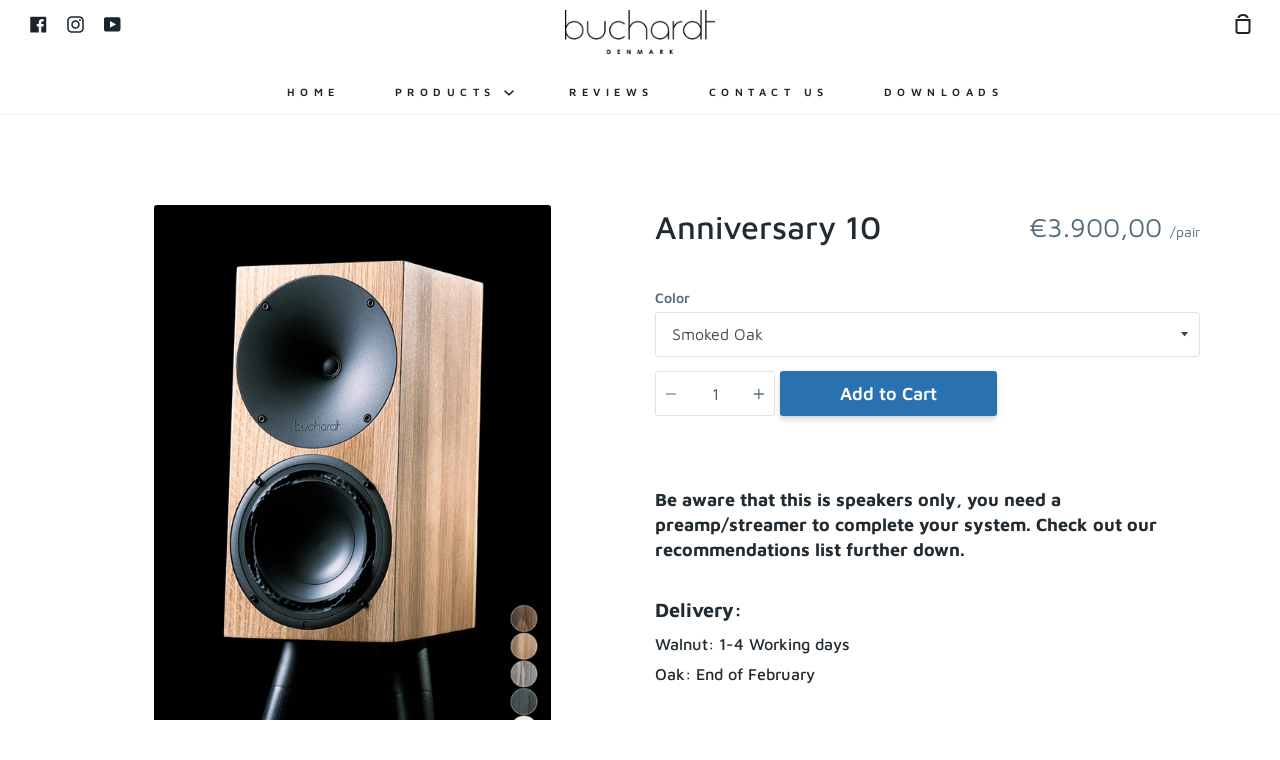

--- FILE ---
content_type: text/html; charset=utf-8
request_url: https://buchardtaudio.com/products/anniversary-10
body_size: 51609
content:
<!doctype html>
<!--[if IE 9]> <html class="ie9 no-js supports-no-cookies" lang="en"> <![endif]-->
<!--[if (gt IE 9)|!(IE)]><!--> <html class="no-js supports-no-cookies" lang="en"> <!--<![endif]-->
<head>
  <meta charset="utf-8">
  <meta http-equiv="X-UA-Compatible" content="IE=edge">
  <meta name="viewport" content="width=device-width,initial-scale=1">
  <meta name="theme-color" content="#a4beb8">
  <link rel="canonical" href="https://buchardtaudio.com/products/anniversary-10">
  
<!-- Google Tag Manager -->
<script>(function(w,d,s,l,i){w[l]=w[l]||[];w[l].push({'gtm.start':
new Date().getTime(),event:'gtm.js'});var f=d.getElementsByTagName(s)[0],
j=d.createElement(s),dl=l!='dataLayer'?'&l='+l:'';j.async=true;j.src=
'https://www.googletagmanager.com/gtm.js?id='+i+dl;f.parentNode.insertBefore(j,f);
})(window,document,'script','dataLayer','GTM-N3X4TBS5');</script>
<!-- End Google Tag Manager -->
  <!-- ======================= Story Theme V1.3.0 ========================= -->

  
    <link rel="shortcut icon" href="//buchardtaudio.com/cdn/shop/files/favicon-1_32x32.png?v=1620652838" type="image/png">
  

  
  <title>
    Anniversary 10 - A10 Active Wireless Speakers
    
    
    
      &ndash; Buchardt Audio
    
  </title>

  
    <meta name="description" content="Active Bookshelf Speakers">
  

  <!-- /snippets/social-sharing.liquid --><meta property="og:site_name" content="Buchardt Audio">
<meta property="og:url" content="https://buchardtaudio.com/products/anniversary-10">
<meta property="og:title" content="Anniversary 10">
<meta property="og:type" content="product">
<meta property="og:description" content="Active Bookshelf Speakers"><meta property="og:price:amount" content="3.900,00">
  <meta property="og:price:currency" content="EUR"><meta property="og:image" content="http://buchardtaudio.com/cdn/shop/files/Designudennavn-2024-03-13T142545.570.png?v=1710336423">
      <meta property="og:image:secure_url" content="https://buchardtaudio.com/cdn/shop/files/Designudennavn-2024-03-13T142545.570.png?v=1710336423">
      <meta property="og:image:height" content="1375">
      <meta property="og:image:width" content="1000"><meta property="og:image" content="http://buchardtaudio.com/cdn/shop/files/wildash-2.png?v=1710336423">
      <meta property="og:image:secure_url" content="https://buchardtaudio.com/cdn/shop/files/wildash-2.png?v=1710336423">
      <meta property="og:image:height" content="1200">
      <meta property="og:image:width" content="886"><meta property="og:image" content="http://buchardtaudio.com/cdn/shop/files/NaturalOak-2.png?v=1710336423">
      <meta property="og:image:secure_url" content="https://buchardtaudio.com/cdn/shop/files/NaturalOak-2.png?v=1710336423">
      <meta property="og:image:height" content="1200">
      <meta property="og:image:width" content="886">
<meta property="twitter:image" content="http://buchardtaudio.com/cdn/shop/files/homepage_share_1200x1200.png?v=1614088635">

<meta name="twitter:site" content="@">
<meta name="twitter:card" content="summary_large_image">
<meta name="twitter:title" content="Anniversary 10">
<meta name="twitter:description" content="Active Bookshelf Speakers">


  <link href="//buchardtaudio.com/cdn/shop/t/14/assets/theme.scss.css?v=161124261947252923231762281237" rel="stylesheet" type="text/css" media="all" />

  <script>
    document.documentElement.className = document.documentElement.className.replace('no-js', 'js');

    window.theme = {
      routes: {
        product_recommendations_url: '/recommendations/products',
      },
      strings: {
        addToCart: "Add to Cart",
        soldOut: "Sold Out",
        unavailable: "Unavailable"
      },
      moneyFormat: "€{{amount_with_comma_separator}}",
      version: '1.3.0'
    };
  </script>

  

  <!--[if (gt IE 9)|!(IE)]><!--><script src="//buchardtaudio.com/cdn/shop/t/14/assets/theme.js?v=129500885989382899361613556254" defer="defer"></script><!--<![endif]-->
  <!--[if lt IE 9]><script src="//buchardtaudio.com/cdn/shop/t/14/assets/theme.js?v=129500885989382899361613556254"></script><![endif]-->


  <script>window.performance && window.performance.mark && window.performance.mark('shopify.content_for_header.start');</script><meta id="shopify-digital-wallet" name="shopify-digital-wallet" content="/41021472933/digital_wallets/dialog">
<meta name="shopify-checkout-api-token" content="ee1bfe65d3becc843fa832c823ad3f63">
<link rel="alternate" type="application/json+oembed" href="https://buchardtaudio.com/products/anniversary-10.oembed">
<script async="async" src="/checkouts/internal/preloads.js?locale=en-DK"></script>
<link rel="preconnect" href="https://shop.app" crossorigin="anonymous">
<script async="async" src="https://shop.app/checkouts/internal/preloads.js?locale=en-DK&shop_id=41021472933" crossorigin="anonymous"></script>
<script id="apple-pay-shop-capabilities" type="application/json">{"shopId":41021472933,"countryCode":"DK","currencyCode":"EUR","merchantCapabilities":["supports3DS"],"merchantId":"gid:\/\/shopify\/Shop\/41021472933","merchantName":"Buchardt Audio","requiredBillingContactFields":["postalAddress","email","phone"],"requiredShippingContactFields":["postalAddress","email","phone"],"shippingType":"shipping","supportedNetworks":["visa","maestro","masterCard","amex"],"total":{"type":"pending","label":"Buchardt Audio","amount":"1.00"},"shopifyPaymentsEnabled":true,"supportsSubscriptions":true}</script>
<script id="shopify-features" type="application/json">{"accessToken":"ee1bfe65d3becc843fa832c823ad3f63","betas":["rich-media-storefront-analytics"],"domain":"buchardtaudio.com","predictiveSearch":true,"shopId":41021472933,"locale":"en"}</script>
<script>var Shopify = Shopify || {};
Shopify.shop = "buchardtaudio.myshopify.com";
Shopify.locale = "en";
Shopify.currency = {"active":"EUR","rate":"1.0"};
Shopify.country = "DK";
Shopify.theme = {"name":"Story","id":119256940709,"schema_name":"Story","schema_version":"1.3.0","theme_store_id":864,"role":"main"};
Shopify.theme.handle = "null";
Shopify.theme.style = {"id":null,"handle":null};
Shopify.cdnHost = "buchardtaudio.com/cdn";
Shopify.routes = Shopify.routes || {};
Shopify.routes.root = "/";</script>
<script type="module">!function(o){(o.Shopify=o.Shopify||{}).modules=!0}(window);</script>
<script>!function(o){function n(){var o=[];function n(){o.push(Array.prototype.slice.apply(arguments))}return n.q=o,n}var t=o.Shopify=o.Shopify||{};t.loadFeatures=n(),t.autoloadFeatures=n()}(window);</script>
<script>
  window.ShopifyPay = window.ShopifyPay || {};
  window.ShopifyPay.apiHost = "shop.app\/pay";
  window.ShopifyPay.redirectState = null;
</script>
<script id="shop-js-analytics" type="application/json">{"pageType":"product"}</script>
<script defer="defer" async type="module" src="//buchardtaudio.com/cdn/shopifycloud/shop-js/modules/v2/client.init-shop-cart-sync_BT-GjEfc.en.esm.js"></script>
<script defer="defer" async type="module" src="//buchardtaudio.com/cdn/shopifycloud/shop-js/modules/v2/chunk.common_D58fp_Oc.esm.js"></script>
<script defer="defer" async type="module" src="//buchardtaudio.com/cdn/shopifycloud/shop-js/modules/v2/chunk.modal_xMitdFEc.esm.js"></script>
<script type="module">
  await import("//buchardtaudio.com/cdn/shopifycloud/shop-js/modules/v2/client.init-shop-cart-sync_BT-GjEfc.en.esm.js");
await import("//buchardtaudio.com/cdn/shopifycloud/shop-js/modules/v2/chunk.common_D58fp_Oc.esm.js");
await import("//buchardtaudio.com/cdn/shopifycloud/shop-js/modules/v2/chunk.modal_xMitdFEc.esm.js");

  window.Shopify.SignInWithShop?.initShopCartSync?.({"fedCMEnabled":true,"windoidEnabled":true});

</script>
<script>
  window.Shopify = window.Shopify || {};
  if (!window.Shopify.featureAssets) window.Shopify.featureAssets = {};
  window.Shopify.featureAssets['shop-js'] = {"shop-cart-sync":["modules/v2/client.shop-cart-sync_DZOKe7Ll.en.esm.js","modules/v2/chunk.common_D58fp_Oc.esm.js","modules/v2/chunk.modal_xMitdFEc.esm.js"],"init-fed-cm":["modules/v2/client.init-fed-cm_B6oLuCjv.en.esm.js","modules/v2/chunk.common_D58fp_Oc.esm.js","modules/v2/chunk.modal_xMitdFEc.esm.js"],"shop-cash-offers":["modules/v2/client.shop-cash-offers_D2sdYoxE.en.esm.js","modules/v2/chunk.common_D58fp_Oc.esm.js","modules/v2/chunk.modal_xMitdFEc.esm.js"],"shop-login-button":["modules/v2/client.shop-login-button_QeVjl5Y3.en.esm.js","modules/v2/chunk.common_D58fp_Oc.esm.js","modules/v2/chunk.modal_xMitdFEc.esm.js"],"pay-button":["modules/v2/client.pay-button_DXTOsIq6.en.esm.js","modules/v2/chunk.common_D58fp_Oc.esm.js","modules/v2/chunk.modal_xMitdFEc.esm.js"],"shop-button":["modules/v2/client.shop-button_DQZHx9pm.en.esm.js","modules/v2/chunk.common_D58fp_Oc.esm.js","modules/v2/chunk.modal_xMitdFEc.esm.js"],"avatar":["modules/v2/client.avatar_BTnouDA3.en.esm.js"],"init-windoid":["modules/v2/client.init-windoid_CR1B-cfM.en.esm.js","modules/v2/chunk.common_D58fp_Oc.esm.js","modules/v2/chunk.modal_xMitdFEc.esm.js"],"init-shop-for-new-customer-accounts":["modules/v2/client.init-shop-for-new-customer-accounts_C_vY_xzh.en.esm.js","modules/v2/client.shop-login-button_QeVjl5Y3.en.esm.js","modules/v2/chunk.common_D58fp_Oc.esm.js","modules/v2/chunk.modal_xMitdFEc.esm.js"],"init-shop-email-lookup-coordinator":["modules/v2/client.init-shop-email-lookup-coordinator_BI7n9ZSv.en.esm.js","modules/v2/chunk.common_D58fp_Oc.esm.js","modules/v2/chunk.modal_xMitdFEc.esm.js"],"init-shop-cart-sync":["modules/v2/client.init-shop-cart-sync_BT-GjEfc.en.esm.js","modules/v2/chunk.common_D58fp_Oc.esm.js","modules/v2/chunk.modal_xMitdFEc.esm.js"],"shop-toast-manager":["modules/v2/client.shop-toast-manager_DiYdP3xc.en.esm.js","modules/v2/chunk.common_D58fp_Oc.esm.js","modules/v2/chunk.modal_xMitdFEc.esm.js"],"init-customer-accounts":["modules/v2/client.init-customer-accounts_D9ZNqS-Q.en.esm.js","modules/v2/client.shop-login-button_QeVjl5Y3.en.esm.js","modules/v2/chunk.common_D58fp_Oc.esm.js","modules/v2/chunk.modal_xMitdFEc.esm.js"],"init-customer-accounts-sign-up":["modules/v2/client.init-customer-accounts-sign-up_iGw4briv.en.esm.js","modules/v2/client.shop-login-button_QeVjl5Y3.en.esm.js","modules/v2/chunk.common_D58fp_Oc.esm.js","modules/v2/chunk.modal_xMitdFEc.esm.js"],"shop-follow-button":["modules/v2/client.shop-follow-button_CqMgW2wH.en.esm.js","modules/v2/chunk.common_D58fp_Oc.esm.js","modules/v2/chunk.modal_xMitdFEc.esm.js"],"checkout-modal":["modules/v2/client.checkout-modal_xHeaAweL.en.esm.js","modules/v2/chunk.common_D58fp_Oc.esm.js","modules/v2/chunk.modal_xMitdFEc.esm.js"],"shop-login":["modules/v2/client.shop-login_D91U-Q7h.en.esm.js","modules/v2/chunk.common_D58fp_Oc.esm.js","modules/v2/chunk.modal_xMitdFEc.esm.js"],"lead-capture":["modules/v2/client.lead-capture_BJmE1dJe.en.esm.js","modules/v2/chunk.common_D58fp_Oc.esm.js","modules/v2/chunk.modal_xMitdFEc.esm.js"],"payment-terms":["modules/v2/client.payment-terms_Ci9AEqFq.en.esm.js","modules/v2/chunk.common_D58fp_Oc.esm.js","modules/v2/chunk.modal_xMitdFEc.esm.js"]};
</script>
<script>(function() {
  var isLoaded = false;
  function asyncLoad() {
    if (isLoaded) return;
    isLoaded = true;
    var urls = ["\/\/cdn.shopify.com\/proxy\/38ac3aa5e4ccebaea01c7356e78e3aae88ed1058ae8c6ea004396b805f2df493\/variant-description.herokuapp.com\/scripts\/variant-description-app.js?shop=buchardtaudio.myshopify.com\u0026sp-cache-control=cHVibGljLCBtYXgtYWdlPTkwMA","\/\/cdn.shopify.com\/proxy\/e0c41712caa31baf25bd1092d509d18a14bf72acf0f3b09f70bb03d32a426eca\/d1639lhkj5l89m.cloudfront.net\/js\/storefront\/uppromote.js?shop=buchardtaudio.myshopify.com\u0026sp-cache-control=cHVibGljLCBtYXgtYWdlPTkwMA","\/\/cdn.shopify.com\/proxy\/0c56de98267b5a4fdc783006dec45613595af040111f0c68c6a681901bbce162\/tabs.tkdigital.dev\/scripts\/ne_smart_tabs_99d42159f868ae64c8da47f54a8de184.js?shop=buchardtaudio.myshopify.com\u0026sp-cache-control=cHVibGljLCBtYXgtYWdlPTkwMA"];
    for (var i = 0; i < urls.length; i++) {
      var s = document.createElement('script');
      s.type = 'text/javascript';
      s.async = true;
      s.src = urls[i];
      var x = document.getElementsByTagName('script')[0];
      x.parentNode.insertBefore(s, x);
    }
  };
  if(window.attachEvent) {
    window.attachEvent('onload', asyncLoad);
  } else {
    window.addEventListener('load', asyncLoad, false);
  }
})();</script>
<script id="__st">var __st={"a":41021472933,"offset":3600,"reqid":"35b61f65-a74f-4131-be79-cc7c3f04b99f-1769146232","pageurl":"buchardtaudio.com\/products\/anniversary-10","u":"87eb7efe04fa","p":"product","rtyp":"product","rid":8421751259482};</script>
<script>window.ShopifyPaypalV4VisibilityTracking = true;</script>
<script id="captcha-bootstrap">!function(){'use strict';const t='contact',e='account',n='new_comment',o=[[t,t],['blogs',n],['comments',n],[t,'customer']],c=[[e,'customer_login'],[e,'guest_login'],[e,'recover_customer_password'],[e,'create_customer']],r=t=>t.map((([t,e])=>`form[action*='/${t}']:not([data-nocaptcha='true']) input[name='form_type'][value='${e}']`)).join(','),a=t=>()=>t?[...document.querySelectorAll(t)].map((t=>t.form)):[];function s(){const t=[...o],e=r(t);return a(e)}const i='password',u='form_key',d=['recaptcha-v3-token','g-recaptcha-response','h-captcha-response',i],f=()=>{try{return window.sessionStorage}catch{return}},m='__shopify_v',_=t=>t.elements[u];function p(t,e,n=!1){try{const o=window.sessionStorage,c=JSON.parse(o.getItem(e)),{data:r}=function(t){const{data:e,action:n}=t;return t[m]||n?{data:e,action:n}:{data:t,action:n}}(c);for(const[e,n]of Object.entries(r))t.elements[e]&&(t.elements[e].value=n);n&&o.removeItem(e)}catch(o){console.error('form repopulation failed',{error:o})}}const l='form_type',E='cptcha';function T(t){t.dataset[E]=!0}const w=window,h=w.document,L='Shopify',v='ce_forms',y='captcha';let A=!1;((t,e)=>{const n=(g='f06e6c50-85a8-45c8-87d0-21a2b65856fe',I='https://cdn.shopify.com/shopifycloud/storefront-forms-hcaptcha/ce_storefront_forms_captcha_hcaptcha.v1.5.2.iife.js',D={infoText:'Protected by hCaptcha',privacyText:'Privacy',termsText:'Terms'},(t,e,n)=>{const o=w[L][v],c=o.bindForm;if(c)return c(t,g,e,D).then(n);var r;o.q.push([[t,g,e,D],n]),r=I,A||(h.body.append(Object.assign(h.createElement('script'),{id:'captcha-provider',async:!0,src:r})),A=!0)});var g,I,D;w[L]=w[L]||{},w[L][v]=w[L][v]||{},w[L][v].q=[],w[L][y]=w[L][y]||{},w[L][y].protect=function(t,e){n(t,void 0,e),T(t)},Object.freeze(w[L][y]),function(t,e,n,w,h,L){const[v,y,A,g]=function(t,e,n){const i=e?o:[],u=t?c:[],d=[...i,...u],f=r(d),m=r(i),_=r(d.filter((([t,e])=>n.includes(e))));return[a(f),a(m),a(_),s()]}(w,h,L),I=t=>{const e=t.target;return e instanceof HTMLFormElement?e:e&&e.form},D=t=>v().includes(t);t.addEventListener('submit',(t=>{const e=I(t);if(!e)return;const n=D(e)&&!e.dataset.hcaptchaBound&&!e.dataset.recaptchaBound,o=_(e),c=g().includes(e)&&(!o||!o.value);(n||c)&&t.preventDefault(),c&&!n&&(function(t){try{if(!f())return;!function(t){const e=f();if(!e)return;const n=_(t);if(!n)return;const o=n.value;o&&e.removeItem(o)}(t);const e=Array.from(Array(32),(()=>Math.random().toString(36)[2])).join('');!function(t,e){_(t)||t.append(Object.assign(document.createElement('input'),{type:'hidden',name:u})),t.elements[u].value=e}(t,e),function(t,e){const n=f();if(!n)return;const o=[...t.querySelectorAll(`input[type='${i}']`)].map((({name:t})=>t)),c=[...d,...o],r={};for(const[a,s]of new FormData(t).entries())c.includes(a)||(r[a]=s);n.setItem(e,JSON.stringify({[m]:1,action:t.action,data:r}))}(t,e)}catch(e){console.error('failed to persist form',e)}}(e),e.submit())}));const S=(t,e)=>{t&&!t.dataset[E]&&(n(t,e.some((e=>e===t))),T(t))};for(const o of['focusin','change'])t.addEventListener(o,(t=>{const e=I(t);D(e)&&S(e,y())}));const B=e.get('form_key'),M=e.get(l),P=B&&M;t.addEventListener('DOMContentLoaded',(()=>{const t=y();if(P)for(const e of t)e.elements[l].value===M&&p(e,B);[...new Set([...A(),...v().filter((t=>'true'===t.dataset.shopifyCaptcha))])].forEach((e=>S(e,t)))}))}(h,new URLSearchParams(w.location.search),n,t,e,['guest_login'])})(!0,!0)}();</script>
<script integrity="sha256-4kQ18oKyAcykRKYeNunJcIwy7WH5gtpwJnB7kiuLZ1E=" data-source-attribution="shopify.loadfeatures" defer="defer" src="//buchardtaudio.com/cdn/shopifycloud/storefront/assets/storefront/load_feature-a0a9edcb.js" crossorigin="anonymous"></script>
<script crossorigin="anonymous" defer="defer" src="//buchardtaudio.com/cdn/shopifycloud/storefront/assets/shopify_pay/storefront-65b4c6d7.js?v=20250812"></script>
<script data-source-attribution="shopify.dynamic_checkout.dynamic.init">var Shopify=Shopify||{};Shopify.PaymentButton=Shopify.PaymentButton||{isStorefrontPortableWallets:!0,init:function(){window.Shopify.PaymentButton.init=function(){};var t=document.createElement("script");t.src="https://buchardtaudio.com/cdn/shopifycloud/portable-wallets/latest/portable-wallets.en.js",t.type="module",document.head.appendChild(t)}};
</script>
<script data-source-attribution="shopify.dynamic_checkout.buyer_consent">
  function portableWalletsHideBuyerConsent(e){var t=document.getElementById("shopify-buyer-consent"),n=document.getElementById("shopify-subscription-policy-button");t&&n&&(t.classList.add("hidden"),t.setAttribute("aria-hidden","true"),n.removeEventListener("click",e))}function portableWalletsShowBuyerConsent(e){var t=document.getElementById("shopify-buyer-consent"),n=document.getElementById("shopify-subscription-policy-button");t&&n&&(t.classList.remove("hidden"),t.removeAttribute("aria-hidden"),n.addEventListener("click",e))}window.Shopify?.PaymentButton&&(window.Shopify.PaymentButton.hideBuyerConsent=portableWalletsHideBuyerConsent,window.Shopify.PaymentButton.showBuyerConsent=portableWalletsShowBuyerConsent);
</script>
<script data-source-attribution="shopify.dynamic_checkout.cart.bootstrap">document.addEventListener("DOMContentLoaded",(function(){function t(){return document.querySelector("shopify-accelerated-checkout-cart, shopify-accelerated-checkout")}if(t())Shopify.PaymentButton.init();else{new MutationObserver((function(e,n){t()&&(Shopify.PaymentButton.init(),n.disconnect())})).observe(document.body,{childList:!0,subtree:!0})}}));
</script>
<link id="shopify-accelerated-checkout-styles" rel="stylesheet" media="screen" href="https://buchardtaudio.com/cdn/shopifycloud/portable-wallets/latest/accelerated-checkout-backwards-compat.css" crossorigin="anonymous">
<style id="shopify-accelerated-checkout-cart">
        #shopify-buyer-consent {
  margin-top: 1em;
  display: inline-block;
  width: 100%;
}

#shopify-buyer-consent.hidden {
  display: none;
}

#shopify-subscription-policy-button {
  background: none;
  border: none;
  padding: 0;
  text-decoration: underline;
  font-size: inherit;
  cursor: pointer;
}

#shopify-subscription-policy-button::before {
  box-shadow: none;
}

      </style>

<script>window.performance && window.performance.mark && window.performance.mark('shopify.content_for_header.end');</script>
 

<script>window.__pagefly_analytics_settings__={"version":2,"visits":829,"dashboardVisits":"70","storefrontPassword":"","acceptGDPR":true,"acceptTracking":false,"planMigrated":true,"klaviyoListKey":"MFNKPU","pageflyThemeId":103502938277,"install_app":"1","create_first_regular_page":"1","publish_first_regular_page":"1","create_first_product_page":"1","first_visit_pricing_plan":"1","publish_first_product_page":"1","feedbackTriggered":[{"triggeredAt":"2022-04-04T12:50:16.347Z","type":"OLD_USER"}]};</script>
 
  
 
<script>
var cookie_script = document.createElement('script');
cookie_script.setAttribute('src','https://policy.app.cookieinformation.com/uc.js');
cookie_script.setAttribute('data-culture', 'EN');
cookie_script.id = 'CookieConsent';
document.head.appendChild(cookie_script);
 
 

window.addEventListener('CookieInformationConsentGiven', function (event) { if (CookieInformation.getConsentGivenFor('cookie_cat_statistic') && CookieInformation.getConsentGivenFor('cookie_cat_marketing')) {
window.Shopify.customerPrivacy.setTrackingConsent(true, function(e){
 
console.log("Set Tracking Consent", true);
});
}else{
window.Shopify.customerPrivacy.setTrackingConsent(false, function(e){
 
console.log("Set Tracking Consent", false);
});
}
}, false);
 
</script>

  <!-- Google tag (gtag.js) -->
<script async src="https://www.googletagmanager.com/gtag/js?id=AW-756211088"></script>
<script>
  window.dataLayer = window.dataLayer || [];
  function gtag(){dataLayer.push(arguments);}
  gtag('js', new Date());

  gtag('config', 'AW-756211088');
</script>
  
  <!-- Event snippet for Purchase conversion page -->
<script>
  gtag('event', 'conversion', {
      'send_to': 'AW-756211088/FQFICOqJqZYYEJC7y-gC',
      'transaction_id': ''
  });
</script>

  <!-- Google tag (gtag.js) -->
<script async src="https://www.googletagmanager.com/gtag/js?id=AW-756211088"></script>
<script>
  window.dataLayer = window.dataLayer || [];
  function gtag(){dataLayer.push(arguments);}
  gtag('js', new Date());

  gtag('config', 'AW-756211088');
</script>

<!-- Event snippet for Add to cart conversion page -->
<script>
  gtag('event', 'conversion', {'send_to': 'AW-756211088/wreKCO-pqZYYEJC7y-gC'});
</script>
















































<!-- PageFly Header Render begins -->
  
  <script>
    window.addEventListener('load', () => {
      // fallback for gtag when not initialized
      if(typeof window.gtag !== 'function') {
        window.gtag = (str1, str2, obj) => {
        }
      }
    }) 
  </script>
  <!-- PageFly begins loading Google fonts --><link rel="preconnect" href="https://fonts.googleapis.com"><link rel="preconnect" href="https://fonts.gstatic.com" crossorigin><link rel="preload" as="style" fetchpriority="low" href="https://fonts.googleapis.com/css2?family=Roboto:wght@400&family=Playfair+Display:wght@400&family=Lato:wght@400&family=Source+Sans+Pro:wght@400&display=block"><link rel="stylesheet" href="https://fonts.googleapis.com/css2?family=Roboto:wght@400&family=Playfair+Display:wght@400&family=Lato:wght@400&family=Source+Sans+Pro:wght@400&display=block" media="(min-width: 640px)"><link rel="stylesheet" href="https://fonts.googleapis.com/css2?family=Roboto:wght@400&family=Playfair+Display:wght@400&family=Lato:wght@400&family=Source+Sans+Pro:wght@400&display=block" media="print" onload="this.onload=null;this.media='all'"><!-- PageFly ends loading Google fonts -->

<style>.__pf .pf-c-ct,.__pf .pf-c-lt,.__pf .pf-c-rt{align-content:flex-start}.__pf .oh,.pf-sr-only{overflow:hidden}.__pf img,.__pf video{max-width:100%;border:0;vertical-align:middle}.__pf [tabIndex],.__pf button,.__pf input,.__pf select,.__pf textarea{touch-action:manipulation}.__pf:not([data-pf-editor-version=gen-2]) :focus-visible{outline:0!important;box-shadow:none!important}.__pf:not([data-pf-editor-version=gen-2]) :not(input):not(select):not(textarea):not([data-active=true]):focus-visible{border:none!important}.__pf *,.__pf :after,.__pf :before{box-sizing:border-box}.__pf [disabled],.__pf [readonly]{cursor:default}.__pf [data-href],.__pf button:not([data-pf-id]):hover{cursor:pointer}.__pf [disabled]:not([disabled=false]),.pf-dialog svg{pointer-events:none}.__pf [hidden]{display:none!important}.__pf [data-link=inherit]{color:inherit;text-decoration:none}.__pf [data-pf-placeholder]{outline:0;height:auto;display:none;pointer-events:none!important}.__pf .pf-ifr,.__pf [style*="--ratio"] img{height:100%;left:0;top:0;width:100%;position:absolute}.__pf .pf-r,.__pf .pf-r-eh>.pf-c{display:flex}.__pf [style*="--cw"]{padding:0 15px;width:100%;margin:auto;max-width:var(--cw)}.__pf .pf-ifr{border:0}.__pf .pf-bg-lazy{background-image:none!important}.__pf .pf-r{flex-wrap:wrap}.__pf .pf-r-dg{display:grid}.__pf [style*="--c-xs"]{max-width:calc(100%/12*var(--c-xs));flex-basis:calc(100%/12*var(--c-xs))}.__pf [style*="--s-xs"]{margin:0 calc(-1 * var(--s-xs))}.__pf [style*="--s-xs"]>.pf-c{padding:var(--s-xs)}.__pf .pf-r-ew>.pf-c{flex-grow:1;flex-basis:0}.__pf [style*="--ew-xs"]>.pf-c{flex-basis:calc(100% / var(--ew-xs));max-width:calc(100% / var(--ew-xs))}.__pf [style*="--ratio"]{position:relative;padding-bottom:var(--ratio)}.main-content{padding:0}.footer-section,.site-footer,.site-footer-wrapper,main .accent-background+.shopify-section{margin:0}@media (max-width:767.4999px){.__pf .pf-hide{display:none!important}}@media (max-width:1024.4999px) and (min-width:767.5px){.__pf .pf-sm-hide{display:none!important}}@media (max-width:1199.4999px) and (min-width:1024.5px){.__pf .pf-md-hide{display:none!important}}@media (min-width:767.5px){.__pf [style*="--s-sm"]{margin:0 calc(-1 * var(--s-sm))}.__pf [style*="--c-sm"]{max-width:calc(100%/12*var(--c-sm));flex-basis:calc(100%/12*var(--c-sm))}.__pf [style*="--s-sm"]>.pf-c{padding:var(--s-sm)}.__pf [style*="--ew-sm"]>.pf-c{flex-basis:calc(100% / var(--ew-sm));max-width:calc(100% / var(--ew-sm))}}@media (min-width:1024.5px){.__pf [style*="--s-md"]{margin:0 calc(-1 * var(--s-md))}.__pf [style*="--c-md"]{max-width:calc(100%/12*var(--c-md));flex-basis:calc(100%/12*var(--c-md))}.__pf [style*="--s-md"]>.pf-c{padding:var(--s-md)}.__pf [style*="--ew-md"]>.pf-c{flex-basis:calc(100% / var(--ew-md));max-width:calc(100% / var(--ew-md))}}@media (min-width:1199.5px){.__pf [style*="--s-lg"]{margin:0 calc(-1 * var(--s-lg))}.__pf [style*="--c-lg"]{max-width:calc(100%/12*var(--c-lg));flex-basis:calc(100%/12*var(--c-lg))}.__pf [style*="--s-lg"]>.pf-c{padding:var(--s-lg)}.__pf [style*="--ew-lg"]>.pf-c{flex-basis:calc(100% / var(--ew-lg));max-width:calc(100% / var(--ew-lg))}.__pf .pf-lg-hide{display:none!important}}.__pf .pf-r-eh>.pf-c>div{width:100%}.__pf .pf-c-lt{justify-content:flex-start;align-items:flex-start}.__pf .pf-c-ct{justify-content:center;align-items:flex-start}.__pf .pf-c-rt{justify-content:flex-end;align-items:flex-start}.__pf .pf-c-lm{justify-content:flex-start;align-items:center;align-content:center}.__pf .pf-c-cm{justify-content:center;align-items:center;align-content:center}.__pf .pf-c-rm{justify-content:flex-end;align-items:center;align-content:center}.__pf .pf-c-cb,.__pf .pf-c-lb,.__pf .pf-c-rb{align-content:flex-end}.__pf .pf-c-lb{justify-content:flex-start;align-items:flex-end}.__pf .pf-c-cb{justify-content:center;align-items:flex-end}.__pf .pf-c-rb{justify-content:flex-end;align-items:flex-end}.pf-no-border:not(:focus-visible){border:none;outline:0}.pf-sr-only{position:absolute;width:1px;height:1px;padding:0;clip:rect(0,0,0,0);white-space:nowrap;clip-path:inset(50%);border:0}.pf-close-dialog-btn,.pf-dialog{background:0 0;border:none;padding:0}.pf-visibility-hidden{visibility:hidden}.pf-dialog{top:50%;left:50%;transform:translate(-50%,-50%);max-height:min(calc(9/16*100vw),calc(100% - 6px - 2em));-webkit-overflow-scrolling:touch;overflow:hidden;margin:0}.pf-dialog::backdrop{background:rgba(0,0,0,.9);opacity:1}.pf-close-dialog-btn{position:absolute;top:0;right:0;height:16px;margin-bottom:8px;cursor:pointer}.pf-close-dialog-btn:not(:focus-visible){box-shadow:none}.pf-dialog-content{display:block;margin:24px auto auto;width:100%;height:calc(100% - 24px)}.pf-dialog-content>*{width:100%;height:100%;border:0}</style>
<style>@media all{.__pf .pf-gs-button-1,.__pf .pf-gs-button-2,.__pf .pf-gs-button-3{padding:12px 20px;font-size:16px;line-height:16px;letter-spacing:0;margin:0}.__pf{--pf-primary-color:rgb(250, 84, 28);--pf-secondary-color:rgb(121, 103, 192);--pf-foreground-color:rgb(28, 29, 31);--pf-background-color:rgb(244, 245, 250);--pf-primary-font:"Playfair Display";--pf-secondary-font:"Lato";--pf-tertiary-font:"Source Sans Pro"}.__pf .pf-gs-button-1{background-color:#919da9;color:#fff}.__pf .pf-gs-button-2{color:#919da9;border:1px solid #919da9}.__pf .pf-gs-button-3{background-color:#919da9;color:#fff;border-radius:40px}.__pf .pf-gs-button-4{color:#919da9;border-radius:40px;border:1px solid #919da9;padding:12px 20px;margin:0;font-size:16px;line-height:16px;letter-spacing:0}.__pf .pf-gs-button-5,.__pf .pf-gs-button-6{color:#919da9;border-style:solid;border-color:#919da9;padding:12px 20px;font-size:16px;line-height:16px;letter-spacing:0}.__pf .pf-gs-button-5{border-width:0 0 3px;margin:0}.__pf .pf-gs-button-6{border-width:0 3px 3px 0;margin:0}.__pf .pf-gs-icon-1,.__pf .pf-gs-icon-2{background-color:#919da9;color:#fff;padding:8px;margin:0;border-style:none}.__pf .pf-gs-icon-1{border-radius:0}.__pf .pf-gs-icon-2{border-radius:50%}.__pf .pf-gs-icon-3,.__pf .pf-gs-icon-4{background-color:#fff;color:#919da9;padding:8px;margin:0;border:1px solid #919da9}.__pf .pf-gs-icon-4{border-radius:50%}.__pf .pf-gs-icon-5,.__pf .pf-gs-icon-6{background-color:#f5f5f5;color:#919da9;padding:8px;margin:0;border:1px solid #919da9}.__pf .pf-gs-icon-6{border-radius:50%}.__pf .pf-gs-image-1{width:100%}.__pf .pf-gs-image-2{border:3px solid #919da9;width:100%}.__pf .pf-gs-image-3{border:3px solid #919da9;padding:10px;width:100%}.__pf .pf-gs-image-4,.__pf .pf-gs-image-5{border-radius:50%;width:100%}.__pf .pf-gs-image-5{border:3px solid #919da9}.__pf .pf-gs-image-6{border-radius:50%;border:3px solid #919da9;padding:10px;width:100%}.__pf .pf-gs-heading-1,.__pf .pf-gs-heading-2,.__pf .pf-gs-heading-3,.__pf .pf-gs-heading-4,.__pf .pf-gs-heading-5{color:#000;padding:0;margin:18px 0}.__pf .pf-gs-heading-1{font-size:32px}.__pf .pf-gs-heading-2{font-size:24px}.__pf .pf-gs-heading-3{font-size:20px}.__pf .pf-gs-heading-4{font-size:18px}.__pf .pf-gs-heading-5{font-size:16px}.__pf .pf-gs-heading-6{margin:18px 0;font-size:14px;color:#000;padding:0}.__pf .pf-gs-paragraph-1,.__pf .pf-gs-paragraph-2,.__pf .pf-gs-paragraph-3,.__pf .pf-gs-paragraph-4{color:#000;padding:0;margin:16px 0;font-size:16px}.__pf .pf-gs-paragraph-1{text-align:left}.__pf .pf-gs-paragraph-2{text-align:right}.__pf .pf-gs-paragraph-3{text-align:center}.__pf .pf-gs-divider-1{color:#919da9;padding:16px 0;margin:0}.__pf .pf-gs-divider-2{color:#444749;padding:16px 0;margin:0}.__pf .pf-gs-divider-3{color:#b9bfca;padding:16px 0;margin:0}}</style>
<style>.pf-color-scheme-1,.pf-color-scheme-2{--pf-scheme-shadow-color:rgb(0, 0, 0, 0.25)}.pf-color-scheme-1{--pf-scheme-bg-color: ;--pf-scheme-text-color: ;--pf-scheme-btn-bg-color: ;--pf-scheme-btn-text-color: ;--pf-scheme-border-color: ;background-color:var(--pf-scheme-bg-color);background-image:var(--pf-scheme-bg-gradient-color);border-color:var(--pf-scheme-border-color);color:var(--pf-scheme-text-color)}.pf-color-scheme-2,.pf-color-scheme-3{--pf-scheme-btn-text-color:rgb(255, 255, 255);background-color:var(--pf-scheme-bg-color);background-image:var(--pf-scheme-bg-gradient-color);border-color:var(--pf-scheme-border-color);color:var(--pf-scheme-text-color)}.pf-color-scheme-2{--pf-scheme-bg-color:rgba(255, 255, 255, 0);--pf-scheme-text-color:rgb(0, 0, 0);--pf-scheme-btn-bg-color:rgb(145, 157, 169);--pf-scheme-border-color:rgba(0, 0, 0)}.pf-color-scheme-3,.pf-color-scheme-4{--pf-scheme-text-color:rgb(18, 18, 18);--pf-scheme-btn-bg-color:rgb(18, 18, 18);--pf-scheme-border-color:rgb(18, 18, 18)}.pf-color-scheme-3{--pf-scheme-bg-color:rgb(255, 255, 255);--pf-scheme-shadow-color:rgb(18, 18, 18)}.pf-color-scheme-4{--pf-scheme-bg-color:rgb(243, 243, 243);--pf-scheme-btn-text-color:rgb(243, 243, 243);--pf-scheme-shadow-color:rgb(18, 18, 18);background-color:var(--pf-scheme-bg-color);background-image:var(--pf-scheme-bg-gradient-color);border-color:var(--pf-scheme-border-color);color:var(--pf-scheme-text-color)}.pf-color-scheme-5,.pf-color-scheme-6,.pf-color-scheme-7{--pf-scheme-text-color:rgb(255, 255, 255);--pf-scheme-btn-bg-color:rgb(255, 255, 255);--pf-scheme-border-color:rgb(255, 255, 255);--pf-scheme-shadow-color:rgb(18, 18, 18);background-color:var(--pf-scheme-bg-color);background-image:var(--pf-scheme-bg-gradient-color);border-color:var(--pf-scheme-border-color);color:var(--pf-scheme-text-color)}.pf-color-scheme-5{--pf-scheme-bg-color:rgb(36, 40, 51);--pf-scheme-btn-text-color:rgb(0, 0, 0)}.pf-color-scheme-6{--pf-scheme-bg-color:rgb(18, 18, 18);--pf-scheme-btn-text-color:rgb(18, 18, 18)}.pf-color-scheme-7{--pf-scheme-bg-color:rgb(51, 79, 180);--pf-scheme-btn-text-color:rgb(51, 79, 180)}[data-pf-type^=Button]{background-color:var(--pf-scheme-btn-bg-color);background-image:var(--pf-scheme-btn-bg-gradient-color);color:var(--pf-scheme-btn-text-color)}@media all{.__pf .pf-button-2,.__pf .pf-button-3,.__pf .pf-button-4{padding:12px 20px;margin:0;font-size:16px;line-height:16px;letter-spacing:0}.__pf .pf-button-2{background-color:#919da9;color:#fff}.__pf .pf-button-3{color:#919da9;border:1px solid #919da9}.__pf .pf-button-4{background-color:#919da9;color:#fff;border-radius:40px}.__pf .pf-button-5{color:#919da9;border-radius:40px;border:1px solid #919da9;padding:12px 20px;margin:0;font-size:16px;line-height:16px;letter-spacing:0}.__pf .pf-button-6,.__pf .pf-button-7{color:#919da9;border-style:solid;border-color:#919da9;margin:0;font-size:16px;line-height:16px;letter-spacing:0;padding:12px 20px}.__pf .pf-button-6{border-width:0 0 3px}.__pf .pf-button-7{border-width:0 3px 3px 0}.__pf .pf-button-8{background-color:#919da9;color:#fff;padding:12px 20px}.__pf .pf-icon-1,.__pf .pf-text-1,.__pf .pf-text-6,.__pf .pf-text-7,.pf-icon2-1,.pf-icon2-2,.pf-icon2-3,.pf-icon2-4,.pf-icon2-5,.pf-icon2-6,.pf-icon2-7{background-color:var(--pf-scheme-bg-color);color:var(--pf-scheme-text-color)}.__pf .pf-icon-2,.__pf .pf-icon-3{background-color:#919da9;color:#fff;padding:8px;margin:0;border-style:none}.__pf .pf-icon-2{border-radius:0}.__pf .pf-icon-3{border-radius:50%}.__pf .pf-icon-4,.__pf .pf-icon-5{background-color:#fff;color:#919da9;padding:8px;margin:0;border:1px solid #919da9}.__pf .pf-icon-5{border-radius:50%}.__pf .pf-icon-6,.__pf .pf-icon-7{background-color:#f5f5f5;color:#919da9;padding:8px;margin:0;border:1px solid #919da9}.__pf .pf-icon-7{border-radius:50%}.__pf .pf-text-2,.__pf .pf-text-3,.__pf .pf-text-4,.__pf .pf-text-5{color:#000;padding:0;margin:16px 0;font-size:16px}.__pf .pf-text-2{text-align:left}.__pf .pf-text-3{text-align:right}.__pf .pf-text-4{text-align:center}.__pf .pf-divider-1{color:var(--pf-scheme-text-color)}.__pf .pf-divider-2{color:#919da9;padding:16px 0;margin:0}.__pf .pf-divider-3{color:#444749;padding:16px 0;margin:0}.__pf .pf-divider-4{color:#b9bfca;padding:16px 0;margin:0}.__pf .pf-heading-1-h1,.__pf .pf-heading-1-h2,.__pf .pf-heading-1-h3,.__pf .pf-heading-1-h4,.__pf .pf-heading-1-h5,.__pf .pf-heading-1-h6{color:var(--pf-scheme-text-color);background-color:var(--pf-scheme-bg-color)}.__pf .pf-heading-2-h1,.__pf .pf-heading-2-h2,.__pf .pf-heading-2-h3,.__pf .pf-heading-2-h4,.__pf .pf-heading-2-h5,.__pf .pf-heading-2-h6{margin:18px 0;font-size:32px;color:#000;padding:0}.__pf .pf-heading-3-h1,.__pf .pf-heading-3-h2,.__pf .pf-heading-3-h3,.__pf .pf-heading-3-h4,.__pf .pf-heading-3-h5,.__pf .pf-heading-3-h6{margin:18px 0;font-size:24px;color:#000;padding:0}.__pf .pf-heading-4-h1,.__pf .pf-heading-4-h2,.__pf .pf-heading-4-h3,.__pf .pf-heading-4-h4,.__pf .pf-heading-4-h5,.__pf .pf-heading-4-h6{margin:18px 0;font-size:20px;color:#000;padding:0}.__pf .pf-heading-5-h1,.__pf .pf-heading-5-h2,.__pf .pf-heading-5-h3,.__pf .pf-heading-5-h4,.__pf .pf-heading-5-h5,.__pf .pf-heading-5-h6{margin:18px 0;font-size:18px;color:#000;padding:0}.__pf .pf-heading-6-h1,.__pf .pf-heading-6-h2,.__pf .pf-heading-6-h3,.__pf .pf-heading-6-h4,.__pf .pf-heading-6-h5,.__pf .pf-heading-6-h6{margin:18px 0;font-size:16px;color:#000;padding:0}.__pf .pf-heading-7-h1,.__pf .pf-heading-7-h2,.__pf .pf-heading-7-h3,.__pf .pf-heading-7-h4,.__pf .pf-heading-7-h5,.__pf .pf-heading-7-h6{margin:18px 0;font-size:14px;color:#000;padding:0}.__pf .pf-image-2{width:100%}.__pf .pf-image-3{border:3px solid #919da9;width:100%}.__pf .pf-image-4{border:3px solid #919da9;padding:10px;width:100%}.__pf .pf-image-5,.__pf .pf-image-6{border-radius:50%;width:100%}.__pf .pf-image-6{border:3px solid #919da9}.__pf .pf-image-7{border-radius:50%;border:3px solid #919da9;padding:10px;width:100%}.__pf .pf-field-1,.__pf .pf-field-2,.__pf .pf-field-3,.__pf .pf-field-4,.__pf .pf-field-5,.__pf .pf-field-6{background-color:#fdfdfd;border:.66px solid #8a8a8a;border-radius:8px;padding:6px 12px}}</style>
<style id="pf-shopify-font">div.__pf {--pf-shopify-font-family-type-heading-font: "Maven Pro", sans-serif;
        --pf-shopify-font-style-type-heading-font: normal;
        --pf-shopify-font-weight-type-heading-font: 500;
--pf-shopify-font-family-type-base-font: "Maven Pro", sans-serif;
        --pf-shopify-font-style-type-base-font: normal;
        --pf-shopify-font-weight-type-base-font: 400;
--pf-shopify-font-family-type-number-font: "Maven Pro", sans-serif;
        --pf-shopify-font-style-type-number-font: normal;
        --pf-shopify-font-weight-type-number-font: 400;}</style>
<link rel="stylesheet" href="//buchardtaudio.com/cdn/shop/t/14/assets/pagefly-animation.css?v=35569424405882025761723013762" media="print" onload="this.media='all'">



<style>.cFZFUV,.cFZFUV+span,.fHbtje i,.yQSGW .pfa{vertical-align:middle}.bIaXH,.cpmRjY,.eenKIM,.gKihgy,.huUGBz,.yQSGW{position:relative}.dlDDkz .pf-accordion-show,.yQSGW{display:block}.yQSGW{width:100%;height:auto;text-align:left;outline:0;word-wrap:break-word}.fHbtje i,.yQSGW .pfa{margin-right:5px}.fMPMgo{padding:15px}.dlDDkz .pf-anchor[data-active=true] .pfa-arrow:not(.pfa-minus){transform:rotate(90deg)}.dlDDkz .pf-accordion-visually-show{animation:350ms forwards bmBJiA}.dlDDkz .pf-accordion-hide{display:none}.dlDDkz .pf-accordion-visually-hidden{animation:350ms forwards gWUsUJ;overflow:hidden}.dlDDkz .pf-accordion-wrapper{transition:height .35s}.gKihgy{display:flex!important;align-items:center;padding:16px 0;font-size:2px}.gKihgy:after,.gKihgy:before{content:'';width:100%;border-top:1em solid}.gKihgy>span{padding:0 16px;flex:1 0 auto;display:flex;line-height:1}.cPaiRw td,.cPaiRw th{min-width:50px;padding:10px 15px;text-align:inherit}.cPaiRw span,.cwEcYX,.huUGBz,.jhRUAf{display:inline-block}.eenKIM .pf-slider{display:flex;flex-wrap:nowrap;overflow-x:auto;overflow-y:hidden;scroll-behavior:smooth;scroll-snap-type:x mandatory;scroll-padding-left:0px;transition:height 250ms ease-in-out;min-height:.01px}.eenKIM .pf-slider:not(.-show-scroll-bar){scrollbar-width:none;-ms-overflow-style:none}.eenKIM .pf-slider:not(.-show-scroll-bar)::-webkit-scrollbar{display:none}.eenKIM .pf-slide{align-items:center;display:flex;flex:0 0 auto;flex-direction:column;justify-content:center;max-width:none;scroll-snap-align:start;padding:0;width:calc(100% / (1 + 0))}@media (min-width:767.5px){.eenKIM .pf-slider{scroll-padding-left:0px}.eenKIM .pf-slide{width:calc(100% / (1 + 0));padding:0}}@media (min-width:1024.5px){.eenKIM .pf-slider{scroll-padding-left:0px}.eenKIM .pf-slide{width:calc(100% / (1 + 0));padding:0}}@media (min-width:1199.5px){.eenKIM .pf-slider{scroll-padding-left:0px}.eenKIM .pf-slide{width:calc(100% / (1 + 0));padding:0}}.eenKIM .pf-slider-next,.eenKIM .pf-slider-prev{width:40px;height:40px;position:absolute;font-size:20px;top:calc(50% - 20px);border:none;cursor:pointer;transition:.35s;line-height:1}.eenKIM .pf-slider-next:after,.eenKIM .pf-slider-next:before,.eenKIM .pf-slider-prev:after,.eenKIM .pf-slider-prev:before{content:'';position:absolute;background:#fff}.eenKIM .pf-slider-prev{left:20px;transform:rotate(180deg)}.eenKIM .pf-slider-next{right:20px}.eenKIM .nav-style-1{border-radius:50%;background:rgba(0,0,0,.4)}.eenKIM .nav-style-1:hover,.eenKIM .pagination-style-1 button.active,.eenKIM .pagination-style-1 button:hover{background:#000}.eenKIM .nav-style-1:after,.eenKIM .nav-style-1:before{width:1px;height:8px}.eenKIM .nav-style-1:before{transform:rotate(45deg);top:19px}.eenKIM .nav-style-1:after{transform:rotate(-45deg);top:14px}.eenKIM .pf-slider-nav{position:absolute;bottom:0;left:0;display:flex;justify-content:center;width:100%}.eenKIM .pf-slider-nav button{border:none;margin:0 5px;cursor:pointer}.eenKIM .pagination-style-1{bottom:0}.eenKIM .pagination-style-1 button{width:20px;height:5px;background:rgba(0,0,0,.4)}.qmQNK{white-space:pre-line;user-select:text}.qmQNK span{vertical-align:baseline!important}.qmQNK i{margin-right:5px}.huUGBz{max-width:100%}.huUGBz img{width:100%;height:100%;border-radius:inherit}.cwEcYX,.jhRUAf{max-width:100%;height:auto}.cwEcYX [data-href],.jhRUAf [data-href]{cursor:pointer}.bIaXH:empty{display:initial}.cpmRjY{padding:20px 0}.gVincu>span:last-child{line-height:inherit;display:block;margin-right:0!important}.cPaiRw{border:1px solid rgba(34,36,38,.15);overflow-x:auto}.cPaiRw table{width:100%;border-spacing:0}.cPaiRw th{background:#f9fafb;font-weight:700}.cPaiRw td{border-top:1px solid rgba(34,36,38,.1)}.cPaiRw.pf-table-hover tr{transition:.3s}.cPaiRw.pf-table-hover tr:hover{background:rgba(0,0,0,.05)}.gKtnlS{width:100%;max-width:100%}.gKtnlS .embed-container,.gKtnlS .fluid-width-video-wrapper,.gKtnlS .lazyframe,.gKtnlS .lazyframe:before,.gKtnlS .mediaWrapper,.gKtnlS .video-wrapper{position:initial!important;padding:0}.cEDizX,.cjZDDT{width:100%;height:100%}.fajWKG.pf-r-eh{align-items:stretch!important}.jfeuyL{--pf-sample-color:#5d6b82;--pf-border-color:#d1d5db}@keyframes bmBJiA{0%{height:0;display:none;opacity:0}1%{display:block}100%{display:block;opacity:1}}@keyframes gWUsUJ{0%{display:block;opacity:1}99%{display:block}100%{height:0;display:none;opacity:0}}@media all{.__pf.__pf_zBDb_z-A .pf-10_{padding-top:0;padding-bottom:20px;background-color:rgba(34,25,77,0);margin-top:0}.__pf.__pf_zBDb_z-A .pf-11_{padding-bottom:0;padding-top:0;margin-bottom:0}.__pf.__pf_zBDb_z-A .pf-13_{font-size:1px}.__pf.__pf_zBDb_z-A .pf-14_{font-size:20px}.__pf.__pf_zBDb_z-A .pf-117_,.__pf.__pf_zBDb_z-A .pf-19_{color:#2c2c32;opacity:1}.__pf.__pf_zBDb_z-A .pf-19_ [data-pf-type="Accordion.Header"]{font-weight:700;border-style:solid;border-width:0 0 1px;border-color:#ebebeb;padding:15px;font-size:15px;color:#fbfbfb;background:#332f2f;font-family:Roboto;opacity:1}.__pf.__pf_zBDb_z-A .pf-26_{width:58px;object-fit:cover;object-position:center center;height:auto;aspect-ratio:1/1}.__pf.__pf_zBDb_z-A .pf-122_,.__pf.__pf_zBDb_z-A .pf-27_{font-size:15px;font-family:Roboto;font-weight:400;margin-top:0;margin-bottom:0}.__pf.__pf_zBDb_z-A .pf-32_{font-family:Roboto;font-weight:400}.__pf.__pf_zBDb_z-A .pf-222_,.__pf.__pf_zBDb_z-A .pf-227_,.__pf.__pf_zBDb_z-A .pf-232_,.__pf.__pf_zBDb_z-A .pf-234_,.__pf.__pf_zBDb_z-A .pf-239_,.__pf.__pf_zBDb_z-A .pf-244_,.__pf.__pf_zBDb_z-A .pf-246_,.__pf.__pf_zBDb_z-A .pf-251_,.__pf.__pf_zBDb_z-A .pf-256_,.__pf.__pf_zBDb_z-A .pf-35_,.__pf.__pf_zBDb_z-A .pf-36_,.__pf.__pf_zBDb_z-A .pf-38_,.__pf.__pf_zBDb_z-A .pf-40_,.__pf.__pf_zBDb_z-A .pf-42_,.__pf.__pf_zBDb_z-A .rid-14{width:100%}.__pf.__pf_zBDb_z-A .pf-43_{padding-bottom:1px;margin-bottom:0}.__pf.__pf_zBDb_z-A .pf-44_{padding-top:0;margin-top:0}.__pf.__pf_zBDb_z-A .pf-45_,.__pf.__pf_zBDb_z-A .pf-51_{margin-top:0;background-color:#fff;padding-top:10px;padding-bottom:10px;margin-bottom:0;font-family:Roboto;font-weight:400}.__pf.__pf_zBDb_z-A .pf-45_{font-size:25px}.__pf.__pf_zBDb_z-A .pf-48_{font-family:Roboto;font-weight:400;font-size:15px}.__pf.__pf_zBDb_z-A .pf-51_{font-size:25px;color:#000}.__pf.__pf_zBDb_z-A .pf-54_{font-family:Roboto;font-weight:400;font-size:15px;margin-top:13px}.__pf.__pf_zBDb_z-A .rid-a58d41dd,.__pf.__pf_zBDb_z-A .rid-d7470483,.__pf.__pf_zBDb_z-A .rid-dde9b6c3{padding-bottom:0;margin-bottom:0}.__pf.__pf_zBDb_z-A .rid-47048319,.__pf.__pf_zBDb_z-A .rid-8d41ddeb,.__pf.__pf_zBDb_z-A .rid-e9b6c329{text-align:center;margin-bottom:0;min-height:0}.__pf.__pf_zBDb_z-A .rid-048319c9,.__pf.__pf_zBDb_z-A .rid-41ddeba1,.__pf.__pf_zBDb_z-A .rid-b6c329f6{margin:12px 0 24px;width:100%;height:auto;aspect-ratio:unset}.__pf.__pf_zBDb_z-A .rid-1441026b,.__pf.__pf_zBDb_z-A .rid-5,.__pf.__pf_zBDb_z-A .rid-b6ac6cfe,.__pf.__pf_zBDb_z-A .rid-cb64438b{text-align:center}.__pf.__pf_zBDb_z-A .rid-41026bad,.__pf.__pf_zBDb_z-A .rid-64438b83,.__pf.__pf_zBDb_z-A .rid-ac6cfea7{margin:12px 0 24px;height:81.9886px;aspect-ratio:unset;object-fit:cover;object-position:center center;width:91px}.__pf.__pf_zBDb_z-A .rid-83097da0,.__pf.__pf_zBDb_z-A .rid-a73c8126,.__pf.__pf_zBDb_z-A .rid-adcc85b9{font-size:20px;margin:0 0 8px}.__pf.__pf_zBDb_z-A .pf-93_{padding:10px;font-family:Roboto;font-size:15px;color:#222;font-weight:400}.__pf.__pf_zBDb_z-A .pf-94_{padding-bottom:0;padding-top:0}.__pf.__pf_zBDb_z-A .rid-15{font-size:20px;margin:0 0 8px;font-family:Roboto;font-weight:400;padding-top:10px}.__pf.__pf_zBDb_z-A .pf-115_{font-size:8px}.__pf.__pf_zBDb_z-A .pf-117_ [data-pf-type="Accordion.Header"]{font-weight:700;border-style:solid;border-width:0 0 1px;border-color:#ebebeb;padding:15px;font-size:15px;color:#000;background:#eee;font-family:Roboto;opacity:1}.__pf.__pf_zBDb_z-A .pf-129_,.__pf.__pf_zBDb_z-A .pf-136_{font-size:15px;margin-top:0;margin-bottom:0;font-family:Roboto;font-weight:400}.__pf.__pf_zBDb_z-A .pf-143_{margin-bottom:0;font-size:16px;margin-top:0;font-family:Roboto;font-weight:400}.__pf.__pf_zBDb_z-A .pf-146_{font-size:16px;margin-bottom:0;font-family:Roboto;font-weight:400}.__pf.__pf_zBDb_z-A .pf-153_,.__pf.__pf_zBDb_z-A .pf-160_{font-size:16px;margin-top:0;margin-bottom:0;font-family:Roboto;font-weight:400}.__pf.__pf_zBDb_z-A .pf-167_,.__pf.__pf_zBDb_z-A .pf-174_,.__pf.__pf_zBDb_z-A .pf-181_{font-size:16px;margin-top:0;font-family:Roboto;font-weight:400}.__pf.__pf_zBDb_z-A .pf-189_{font-size:16px;margin-top:0}.__pf.__pf_zBDb_z-A .pf-223_,.__pf.__pf_zBDb_z-A .pf-228_,.__pf.__pf_zBDb_z-A .pf-235_,.__pf.__pf_zBDb_z-A .pf-240_,.__pf.__pf_zBDb_z-A .pf-247_,.__pf.__pf_zBDb_z-A .pf-252_{font-size:2px}.__pf.__pf_zBDb_z-A .pf-263_,.__pf.__pf_zBDb_z-A .pf-267_,.__pf.__pf_zBDb_z-A .pf-271_,.__pf.__pf_zBDb_z-A .pf-275_{width:100%;height:auto}.__pf.__pf_zBDb_z-A .pf-263_>img,.__pf.__pf_zBDb_z-A .pf-267_>img,.__pf.__pf_zBDb_z-A .pf-271_>img,.__pf.__pf_zBDb_z-A .pf-275_>img{height:auto}}@media (min-width:1024.5px) and (max-width:1199.4999px){.__pf.__pf_zBDb_z-A .pf-263_>img,.__pf.__pf_zBDb_z-A .pf-267_>img,.__pf.__pf_zBDb_z-A .pf-271_>img,.__pf.__pf_zBDb_z-A .pf-275_>img{height:auto}.__pf.__pf_zBDb_z-A .pf-222_,.__pf.__pf_zBDb_z-A .pf-227_,.__pf.__pf_zBDb_z-A .pf-232_,.__pf.__pf_zBDb_z-A .pf-234_,.__pf.__pf_zBDb_z-A .pf-239_,.__pf.__pf_zBDb_z-A .pf-244_,.__pf.__pf_zBDb_z-A .pf-246_,.__pf.__pf_zBDb_z-A .pf-251_,.__pf.__pf_zBDb_z-A .pf-256_,.__pf.__pf_zBDb_z-A .pf-35_,.__pf.__pf_zBDb_z-A .pf-36_,.__pf.__pf_zBDb_z-A .pf-38_,.__pf.__pf_zBDb_z-A .pf-40_,.__pf.__pf_zBDb_z-A .pf-42_,.__pf.__pf_zBDb_z-A .rid-14{width:100%}.__pf.__pf_zBDb_z-A .pf-263_,.__pf.__pf_zBDb_z-A .pf-267_,.__pf.__pf_zBDb_z-A .pf-271_,.__pf.__pf_zBDb_z-A .pf-275_{width:100%;height:auto}}@media (min-width:767.5px) and (max-width:1024.4999px){.__pf.__pf_zBDb_z-A .pf-263_>img,.__pf.__pf_zBDb_z-A .pf-267_>img,.__pf.__pf_zBDb_z-A .pf-271_>img,.__pf.__pf_zBDb_z-A .pf-275_>img{height:auto}.__pf.__pf_zBDb_z-A .pf-222_,.__pf.__pf_zBDb_z-A .pf-227_,.__pf.__pf_zBDb_z-A .pf-232_,.__pf.__pf_zBDb_z-A .pf-234_,.__pf.__pf_zBDb_z-A .pf-239_,.__pf.__pf_zBDb_z-A .pf-244_,.__pf.__pf_zBDb_z-A .pf-246_,.__pf.__pf_zBDb_z-A .pf-251_,.__pf.__pf_zBDb_z-A .pf-256_,.__pf.__pf_zBDb_z-A .pf-35_,.__pf.__pf_zBDb_z-A .pf-36_,.__pf.__pf_zBDb_z-A .pf-38_,.__pf.__pf_zBDb_z-A .pf-40_,.__pf.__pf_zBDb_z-A .pf-42_,.__pf.__pf_zBDb_z-A .rid-14{width:100%}.__pf.__pf_zBDb_z-A .pf-263_,.__pf.__pf_zBDb_z-A .pf-267_,.__pf.__pf_zBDb_z-A .pf-271_,.__pf.__pf_zBDb_z-A .pf-275_{width:100%;height:auto}}@media (max-width:767.4999px){.__pf.__pf_zBDb_z-A .pf-263_>img,.__pf.__pf_zBDb_z-A .pf-267_>img,.__pf.__pf_zBDb_z-A .pf-271_>img,.__pf.__pf_zBDb_z-A .pf-275_>img{height:auto}.__pf.__pf_zBDb_z-A .pf-222_,.__pf.__pf_zBDb_z-A .pf-227_,.__pf.__pf_zBDb_z-A .pf-232_,.__pf.__pf_zBDb_z-A .pf-234_,.__pf.__pf_zBDb_z-A .pf-239_,.__pf.__pf_zBDb_z-A .pf-244_,.__pf.__pf_zBDb_z-A .pf-246_,.__pf.__pf_zBDb_z-A .pf-251_,.__pf.__pf_zBDb_z-A .pf-256_,.__pf.__pf_zBDb_z-A .pf-35_,.__pf.__pf_zBDb_z-A .pf-36_,.__pf.__pf_zBDb_z-A .pf-38_,.__pf.__pf_zBDb_z-A .pf-40_,.__pf.__pf_zBDb_z-A .pf-42_,.__pf.__pf_zBDb_z-A .rid-14{width:100%}.__pf.__pf_zBDb_z-A .pf-263_,.__pf.__pf_zBDb_z-A .pf-267_,.__pf.__pf_zBDb_z-A .pf-271_,.__pf.__pf_zBDb_z-A .pf-275_{width:100%;height:auto}.__pf.__pf_zBDb_z-A .pf-10_{padding-top:0;padding-bottom:0}}.pfa{font-family:var(--fa-style-family,"Font Awesome 6 Free");font-weight:var(--fa-style,900)!important;-moz-osx-font-smoothing:grayscale;-webkit-font-smoothing:antialiased;display:var(--fa-display,inline-block);font-style:normal;font-variant:normal;line-height:1;text-rendering:auto}@-webkit-keyframes fa-beat{0%,90%{-webkit-transform:scale(1);transform:scale(1)}45%{-webkit-transform:scale(var(--fa-beat-scale,1.25));transform:scale(var(--fa-beat-scale,1.25))}}@keyframes fa-beat{0%,90%{-webkit-transform:scale(1);transform:scale(1)}45%{-webkit-transform:scale(var(--fa-beat-scale,1.25));transform:scale(var(--fa-beat-scale,1.25))}}@-webkit-keyframes fa-bounce{0%,64%,to{-webkit-transform:scale(1) translateY(0);transform:scale(1) translateY(0)}10%{-webkit-transform:scale(var(--fa-bounce-start-scale-x,1.1),var(--fa-bounce-start-scale-y,.9)) translateY(0);transform:scale(var(--fa-bounce-start-scale-x,1.1),var(--fa-bounce-start-scale-y,.9)) translateY(0)}30%{-webkit-transform:scale(var(--fa-bounce-jump-scale-x,.9),var(--fa-bounce-jump-scale-y,1.1)) translateY(var(--fa-bounce-height,-.5em));transform:scale(var(--fa-bounce-jump-scale-x,.9),var(--fa-bounce-jump-scale-y,1.1)) translateY(var(--fa-bounce-height,-.5em))}50%{-webkit-transform:scale(var(--fa-bounce-land-scale-x,1.05),var(--fa-bounce-land-scale-y,.95)) translateY(0);transform:scale(var(--fa-bounce-land-scale-x,1.05),var(--fa-bounce-land-scale-y,.95)) translateY(0)}57%{-webkit-transform:scale(1) translateY(var(--fa-bounce-rebound,-.125em));transform:scale(1) translateY(var(--fa-bounce-rebound,-.125em))}}@keyframes fa-bounce{0%,64%,to{-webkit-transform:scale(1) translateY(0);transform:scale(1) translateY(0)}10%{-webkit-transform:scale(var(--fa-bounce-start-scale-x,1.1),var(--fa-bounce-start-scale-y,.9)) translateY(0);transform:scale(var(--fa-bounce-start-scale-x,1.1),var(--fa-bounce-start-scale-y,.9)) translateY(0)}30%{-webkit-transform:scale(var(--fa-bounce-jump-scale-x,.9),var(--fa-bounce-jump-scale-y,1.1)) translateY(var(--fa-bounce-height,-.5em));transform:scale(var(--fa-bounce-jump-scale-x,.9),var(--fa-bounce-jump-scale-y,1.1)) translateY(var(--fa-bounce-height,-.5em))}50%{-webkit-transform:scale(var(--fa-bounce-land-scale-x,1.05),var(--fa-bounce-land-scale-y,.95)) translateY(0);transform:scale(var(--fa-bounce-land-scale-x,1.05),var(--fa-bounce-land-scale-y,.95)) translateY(0)}57%{-webkit-transform:scale(1) translateY(var(--fa-bounce-rebound,-.125em));transform:scale(1) translateY(var(--fa-bounce-rebound,-.125em))}}@-webkit-keyframes fa-fade{50%{opacity:var(--fa-fade-opacity,.4)}}@keyframes fa-fade{50%{opacity:var(--fa-fade-opacity,.4)}}@-webkit-keyframes fa-beat-fade{0%,to{opacity:var(--fa-beat-fade-opacity,.4);-webkit-transform:scale(1);transform:scale(1)}50%{opacity:1;-webkit-transform:scale(var(--fa-beat-fade-scale,1.125));transform:scale(var(--fa-beat-fade-scale,1.125))}}@keyframes fa-beat-fade{0%,to{opacity:var(--fa-beat-fade-opacity,.4);-webkit-transform:scale(1);transform:scale(1)}50%{opacity:1;-webkit-transform:scale(var(--fa-beat-fade-scale,1.125));transform:scale(var(--fa-beat-fade-scale,1.125))}}@-webkit-keyframes fa-flip{50%{-webkit-transform:rotate3d(var(--fa-flip-x,0),var(--fa-flip-y,1),var(--fa-flip-z,0),var(--fa-flip-angle,-180deg));transform:rotate3d(var(--fa-flip-x,0),var(--fa-flip-y,1),var(--fa-flip-z,0),var(--fa-flip-angle,-180deg))}}@keyframes fa-flip{50%{-webkit-transform:rotate3d(var(--fa-flip-x,0),var(--fa-flip-y,1),var(--fa-flip-z,0),var(--fa-flip-angle,-180deg));transform:rotate3d(var(--fa-flip-x,0),var(--fa-flip-y,1),var(--fa-flip-z,0),var(--fa-flip-angle,-180deg))}}@-webkit-keyframes fa-shake{0%{-webkit-transform:rotate(-15deg);transform:rotate(-15deg)}4%{-webkit-transform:rotate(15deg);transform:rotate(15deg)}24%,8%{-webkit-transform:rotate(-18deg);transform:rotate(-18deg)}12%,28%{-webkit-transform:rotate(18deg);transform:rotate(18deg)}16%{-webkit-transform:rotate(-22deg);transform:rotate(-22deg)}20%{-webkit-transform:rotate(22deg);transform:rotate(22deg)}32%{-webkit-transform:rotate(-12deg);transform:rotate(-12deg)}36%{-webkit-transform:rotate(12deg);transform:rotate(12deg)}40%,to{-webkit-transform:rotate(0);transform:rotate(0)}}@keyframes fa-shake{0%{-webkit-transform:rotate(-15deg);transform:rotate(-15deg)}4%{-webkit-transform:rotate(15deg);transform:rotate(15deg)}24%,8%{-webkit-transform:rotate(-18deg);transform:rotate(-18deg)}12%,28%{-webkit-transform:rotate(18deg);transform:rotate(18deg)}16%{-webkit-transform:rotate(-22deg);transform:rotate(-22deg)}20%{-webkit-transform:rotate(22deg);transform:rotate(22deg)}32%{-webkit-transform:rotate(-12deg);transform:rotate(-12deg)}36%{-webkit-transform:rotate(12deg);transform:rotate(12deg)}40%,to{-webkit-transform:rotate(0);transform:rotate(0)}}@-webkit-keyframes fa-spin{0%{-webkit-transform:rotate(0);transform:rotate(0)}to{-webkit-transform:rotate(1turn);transform:rotate(1turn)}}@keyframes fa-spin{0%{-webkit-transform:rotate(0);transform:rotate(0)}to{-webkit-transform:rotate(1turn);transform:rotate(1turn)}}.pfa-bookmark:before{content:"\f02e"}:root{--fa-style-family-brands:"Font Awesome 6 Brands";--fa-font-brands:normal 400 1em/1 "Font Awesome 6 Brands";--fa-font-regular:normal 400 1em/1 "Font Awesome 6 Free";--fa-style-family-classic:"Font Awesome 6 Free";--fa-font-solid:normal 900 1em/1 "Font Awesome 6 Free"}@font-face{font-family:"Font Awesome 6 Brands";font-style:normal;font-weight:400;font-display:block;src:url(https://cdn.shopify.com/s/files/1/0882/6237/7766/files/fa-brands-400.woff2) format("woff2"),url(https://cdn.shopify.com/s/files/1/0090/9236/6436/files/fa-brands-400.ttf) format("truetype")}@font-face{font-family:"Font Awesome 6 Free";font-style:normal;font-weight:400;font-display:block;src:url(https://cdn.shopify.com/s/files/1/0090/9236/6436/files/fa-regular-400.woff2) format("woff2"),url(https://cdn.shopify.com/s/files/1/0882/6237/7766/files/fa-brands-400.ttf) format("truetype")}@font-face{font-family:"Font Awesome 6 Free";font-style:normal;font-weight:900;font-display:block;src:url(https://cdn.shopify.com/s/files/1/0090/9236/6436/files/fa-solid-900.woff2) format("woff2"),url(https://cdn.shopify.com/s/files/1/0090/9236/6436/files/fa-solid-900.ttf) format("truetype")}@font-face{font-family:"Font Awesome 5 Brands";font-display:block;font-weight:400;src:url(https://cdn.shopify.com/s/files/1/0882/6237/7766/files/fa-brands-400.woff2) format("woff2"),url(https://cdn.shopify.com/s/files/1/0090/9236/6436/files/fa-brands-400.ttf) format("truetype")}@font-face{font-family:"Font Awesome 5 Free";font-display:block;font-weight:900;src:url(https://cdn.shopify.com/s/files/1/0090/9236/6436/files/fa-solid-900.woff2) format("woff2"),url(https://cdn.shopify.com/s/files/1/0090/9236/6436/files/fa-solid-900.ttf) format("truetype")}@font-face{font-family:"Font Awesome 5 Free";font-display:block;font-weight:400;src:url(https://cdn.shopify.com/s/files/1/0090/9236/6436/files/fa-regular-400.woff2) format("woff2"),url(https://cdn.shopify.com/s/files/1/0882/6237/7766/files/fa-brands-400.ttf) format("truetype")}@font-face{font-family:FontAwesome;font-display:block;src:url(https://cdn.shopify.com/s/files/1/0090/9236/6436/files/fa-solid-900.woff2) format("woff2"),url(https://cdn.shopify.com/s/files/1/0090/9236/6436/files/fa-solid-900.ttf) format("truetype")}@font-face{font-family:FontAwesome;font-display:block;src:url(https://cdn.shopify.com/s/files/1/0882/6237/7766/files/fa-brands-400.woff2) format("woff2"),url(https://cdn.shopify.com/s/files/1/0090/9236/6436/files/fa-brands-400.ttf) format("truetype")}@font-face{font-family:FontAwesome;font-display:block;src:url(https://cdn.shopify.com/s/files/1/0090/9236/6436/files/fa-regular-400.woff2) format("woff2"),url(https://cdn.shopify.com/s/files/1/0882/6237/7766/files/fa-brands-400.ttf) format("truetype");unicode-range:u+f003,u+f006,u+f014,u+f016-f017,u+f01a-f01b,u+f01d,u+f022,u+f03e,u+f044,u+f046,u+f05c-f05d,u+f06e,u+f070,u+f087-f088,u+f08a,u+f094,u+f096-f097,u+f09d,u+f0a0,u+f0a2,u+f0a4-f0a7,u+f0c5,u+f0c7,u+f0e5-f0e6,u+f0eb,u+f0f6-f0f8,u+f10c,u+f114-f115,u+f118-f11a,u+f11c-f11d,u+f133,u+f147,u+f14e,u+f150-f152,u+f185-f186,u+f18e,u+f190-f192,u+f196,u+f1c1-f1c9,u+f1d9,u+f1db,u+f1e3,u+f1ea,u+f1f7,u+f1f9,u+f20a,u+f247-f248,u+f24a,u+f24d,u+f255-f25b,u+f25d,u+f271-f274,u+f278,u+f27b,u+f28c,u+f28e,u+f29c,u+f2b5,u+f2b7,u+f2ba,u+f2bc,u+f2be,u+f2c0-f2c1,u+f2c3,u+f2d0,u+f2d2,u+f2d4,u+f2dc}@font-face{font-family:FontAwesome;font-display:block;src:url(https://cdn.shopify.com/s/files/1/0090/9236/6436/files/fa-v4compatibility.woff2) format("woff2"),url(https://cdn.shopify.com/s/files/1/0090/9236/6436/files/fa-v4compatibility.ttf) format("truetype");unicode-range:u+f041,u+f047,u+f065-f066,u+f07d-f07e,u+f080,u+f08b,u+f08e,u+f090,u+f09a,u+f0ac,u+f0ae,u+f0b2,u+f0d0,u+f0d6,u+f0e4,u+f0ec,u+f10a-f10b,u+f123,u+f13e,u+f148-f149,u+f14c,u+f156,u+f15e,u+f160-f161,u+f163,u+f175-f178,u+f195,u+f1f8,u+f219,u+f27a}</style><!-- PageFly Header Render ends --><!-- BEGIN app block: shopify://apps/lookfy-gallery/blocks/app-embed/596af5f6-9933-4730-95c2-f7d8d52a0c3e --><!-- BEGIN app snippet: javascript -->
<script type="text/javascript">
window.lfPageType??="product";
window.lfPageId??="8421751259482";
window.lfHandle??="products/anniversary-10";
window.lfShopID??="41021472933";
window.lfShopUrl??="https://buchardtaudio.com";
window.lfIsoCode??="en";
window.lfCountry??="en";
window.lfLanguages??=[{"shop_locale":{"locale":"en","enabled":true,"primary":true,"published":true}}];
window.lfCurrencyFormat??="€{{amount_with_comma_separator}} EUR";
window.lfMoneyFormat??="€{{amount_with_comma_separator}}";
window.lfCartAdd??="/cart/add";
window.lfCartUrl??="/cart";
window.lfShopLang??={"all":"All","sale":"Sale","shop_now":"Shop Now","sold_out":"Sold Out","load_more":"Load More","add_to_cart":"Add to Cart","description":"Description","in_this_photo":"In this media","shop_the_look":"Shop the Look","badge_discount":"Off","choose_options":"Choose Options","volume_pricing":"Volume pricing available","add_all_to_cart":"Add All to Cart","view_full_details":"View Full Details","add_to_cart_select":"Select {attribute_label}"};
window.lfShopTrans??=null;
window.lfCustomJs??=null;
window.lfCustomCss??=null;
window.lfPopupCss??=null;
window.lfTooltipPosition??="normal";
window.lfPlan??="starter";
window.lfPlanDev??="";
window.lfHeading??=null;
window.lfStlFont??=null;
window.lfLibs??={};
</script><style data-shopify>


</style><!-- END app snippet -->
<!-- END app block --><!-- BEGIN app block: shopify://apps/pagefly-page-builder/blocks/app-embed/83e179f7-59a0-4589-8c66-c0dddf959200 -->

<!-- BEGIN app snippet: pagefly-cro-ab-testing-main -->







<script>
  ;(function () {
    const url = new URL(window.location)
    const viewParam = url.searchParams.get('view')
    if (viewParam && viewParam.includes('variant-pf-')) {
      url.searchParams.set('pf_v', viewParam)
      url.searchParams.delete('view')
      window.history.replaceState({}, '', url)
    }
  })()
</script>



<script type='module'>
  
  window.PAGEFLY_CRO = window.PAGEFLY_CRO || {}

  window.PAGEFLY_CRO['data_debug'] = {
    original_template_suffix: "pf-b0cc10db",
    allow_ab_test: false,
    ab_test_start_time: 0,
    ab_test_end_time: 0,
    today_date_time: 1769146232000,
  }
  window.PAGEFLY_CRO['GA4'] = { enabled: false}
</script>

<!-- END app snippet -->








  <script src='https://cdn.shopify.com/extensions/019bb4f9-aed6-78a3-be91-e9d44663e6bf/pagefly-page-builder-215/assets/pagefly-helper.js' defer='defer'></script>

  <script src='https://cdn.shopify.com/extensions/019bb4f9-aed6-78a3-be91-e9d44663e6bf/pagefly-page-builder-215/assets/pagefly-general-helper.js' defer='defer'></script>

  <script src='https://cdn.shopify.com/extensions/019bb4f9-aed6-78a3-be91-e9d44663e6bf/pagefly-page-builder-215/assets/pagefly-snap-slider.js' defer='defer'></script>

  <script src='https://cdn.shopify.com/extensions/019bb4f9-aed6-78a3-be91-e9d44663e6bf/pagefly-page-builder-215/assets/pagefly-slideshow-v3.js' defer='defer'></script>

  <script src='https://cdn.shopify.com/extensions/019bb4f9-aed6-78a3-be91-e9d44663e6bf/pagefly-page-builder-215/assets/pagefly-slideshow-v4.js' defer='defer'></script>

  <script src='https://cdn.shopify.com/extensions/019bb4f9-aed6-78a3-be91-e9d44663e6bf/pagefly-page-builder-215/assets/pagefly-glider.js' defer='defer'></script>

  <script src='https://cdn.shopify.com/extensions/019bb4f9-aed6-78a3-be91-e9d44663e6bf/pagefly-page-builder-215/assets/pagefly-slideshow-v1-v2.js' defer='defer'></script>

  <script src='https://cdn.shopify.com/extensions/019bb4f9-aed6-78a3-be91-e9d44663e6bf/pagefly-page-builder-215/assets/pagefly-product-media.js' defer='defer'></script>

  <script src='https://cdn.shopify.com/extensions/019bb4f9-aed6-78a3-be91-e9d44663e6bf/pagefly-page-builder-215/assets/pagefly-product.js' defer='defer'></script>


<script id='pagefly-helper-data' type='application/json'>
  {
    "page_optimization": {
      "assets_prefetching": false
    },
    "elements_asset_mapper": {
      "Accordion": "https://cdn.shopify.com/extensions/019bb4f9-aed6-78a3-be91-e9d44663e6bf/pagefly-page-builder-215/assets/pagefly-accordion.js",
      "Accordion3": "https://cdn.shopify.com/extensions/019bb4f9-aed6-78a3-be91-e9d44663e6bf/pagefly-page-builder-215/assets/pagefly-accordion3.js",
      "CountDown": "https://cdn.shopify.com/extensions/019bb4f9-aed6-78a3-be91-e9d44663e6bf/pagefly-page-builder-215/assets/pagefly-countdown.js",
      "GMap1": "https://cdn.shopify.com/extensions/019bb4f9-aed6-78a3-be91-e9d44663e6bf/pagefly-page-builder-215/assets/pagefly-gmap.js",
      "GMap2": "https://cdn.shopify.com/extensions/019bb4f9-aed6-78a3-be91-e9d44663e6bf/pagefly-page-builder-215/assets/pagefly-gmap.js",
      "GMapBasicV2": "https://cdn.shopify.com/extensions/019bb4f9-aed6-78a3-be91-e9d44663e6bf/pagefly-page-builder-215/assets/pagefly-gmap.js",
      "GMapAdvancedV2": "https://cdn.shopify.com/extensions/019bb4f9-aed6-78a3-be91-e9d44663e6bf/pagefly-page-builder-215/assets/pagefly-gmap.js",
      "HTML.Video": "https://cdn.shopify.com/extensions/019bb4f9-aed6-78a3-be91-e9d44663e6bf/pagefly-page-builder-215/assets/pagefly-htmlvideo.js",
      "HTML.Video2": "https://cdn.shopify.com/extensions/019bb4f9-aed6-78a3-be91-e9d44663e6bf/pagefly-page-builder-215/assets/pagefly-htmlvideo2.js",
      "HTML.Video3": "https://cdn.shopify.com/extensions/019bb4f9-aed6-78a3-be91-e9d44663e6bf/pagefly-page-builder-215/assets/pagefly-htmlvideo2.js",
      "BackgroundVideo": "https://cdn.shopify.com/extensions/019bb4f9-aed6-78a3-be91-e9d44663e6bf/pagefly-page-builder-215/assets/pagefly-htmlvideo2.js",
      "Instagram": "https://cdn.shopify.com/extensions/019bb4f9-aed6-78a3-be91-e9d44663e6bf/pagefly-page-builder-215/assets/pagefly-instagram.js",
      "Instagram2": "https://cdn.shopify.com/extensions/019bb4f9-aed6-78a3-be91-e9d44663e6bf/pagefly-page-builder-215/assets/pagefly-instagram.js",
      "Insta3": "https://cdn.shopify.com/extensions/019bb4f9-aed6-78a3-be91-e9d44663e6bf/pagefly-page-builder-215/assets/pagefly-instagram3.js",
      "Tabs": "https://cdn.shopify.com/extensions/019bb4f9-aed6-78a3-be91-e9d44663e6bf/pagefly-page-builder-215/assets/pagefly-tab.js",
      "Tabs3": "https://cdn.shopify.com/extensions/019bb4f9-aed6-78a3-be91-e9d44663e6bf/pagefly-page-builder-215/assets/pagefly-tab3.js",
      "ProductBox": "https://cdn.shopify.com/extensions/019bb4f9-aed6-78a3-be91-e9d44663e6bf/pagefly-page-builder-215/assets/pagefly-cart.js",
      "FBPageBox2": "https://cdn.shopify.com/extensions/019bb4f9-aed6-78a3-be91-e9d44663e6bf/pagefly-page-builder-215/assets/pagefly-facebook.js",
      "FBLikeButton2": "https://cdn.shopify.com/extensions/019bb4f9-aed6-78a3-be91-e9d44663e6bf/pagefly-page-builder-215/assets/pagefly-facebook.js",
      "TwitterFeed2": "https://cdn.shopify.com/extensions/019bb4f9-aed6-78a3-be91-e9d44663e6bf/pagefly-page-builder-215/assets/pagefly-twitter.js",
      "Paragraph4": "https://cdn.shopify.com/extensions/019bb4f9-aed6-78a3-be91-e9d44663e6bf/pagefly-page-builder-215/assets/pagefly-paragraph4.js",

      "AliReviews": "https://cdn.shopify.com/extensions/019bb4f9-aed6-78a3-be91-e9d44663e6bf/pagefly-page-builder-215/assets/pagefly-3rd-elements.js",
      "BackInStock": "https://cdn.shopify.com/extensions/019bb4f9-aed6-78a3-be91-e9d44663e6bf/pagefly-page-builder-215/assets/pagefly-3rd-elements.js",
      "GloboBackInStock": "https://cdn.shopify.com/extensions/019bb4f9-aed6-78a3-be91-e9d44663e6bf/pagefly-page-builder-215/assets/pagefly-3rd-elements.js",
      "GrowaveWishlist": "https://cdn.shopify.com/extensions/019bb4f9-aed6-78a3-be91-e9d44663e6bf/pagefly-page-builder-215/assets/pagefly-3rd-elements.js",
      "InfiniteOptionsShopPad": "https://cdn.shopify.com/extensions/019bb4f9-aed6-78a3-be91-e9d44663e6bf/pagefly-page-builder-215/assets/pagefly-3rd-elements.js",
      "InkybayProductPersonalizer": "https://cdn.shopify.com/extensions/019bb4f9-aed6-78a3-be91-e9d44663e6bf/pagefly-page-builder-215/assets/pagefly-3rd-elements.js",
      "LimeSpot": "https://cdn.shopify.com/extensions/019bb4f9-aed6-78a3-be91-e9d44663e6bf/pagefly-page-builder-215/assets/pagefly-3rd-elements.js",
      "Loox": "https://cdn.shopify.com/extensions/019bb4f9-aed6-78a3-be91-e9d44663e6bf/pagefly-page-builder-215/assets/pagefly-3rd-elements.js",
      "Opinew": "https://cdn.shopify.com/extensions/019bb4f9-aed6-78a3-be91-e9d44663e6bf/pagefly-page-builder-215/assets/pagefly-3rd-elements.js",
      "Powr": "https://cdn.shopify.com/extensions/019bb4f9-aed6-78a3-be91-e9d44663e6bf/pagefly-page-builder-215/assets/pagefly-3rd-elements.js",
      "ProductReviews": "https://cdn.shopify.com/extensions/019bb4f9-aed6-78a3-be91-e9d44663e6bf/pagefly-page-builder-215/assets/pagefly-3rd-elements.js",
      "PushOwl": "https://cdn.shopify.com/extensions/019bb4f9-aed6-78a3-be91-e9d44663e6bf/pagefly-page-builder-215/assets/pagefly-3rd-elements.js",
      "ReCharge": "https://cdn.shopify.com/extensions/019bb4f9-aed6-78a3-be91-e9d44663e6bf/pagefly-page-builder-215/assets/pagefly-3rd-elements.js",
      "Rivyo": "https://cdn.shopify.com/extensions/019bb4f9-aed6-78a3-be91-e9d44663e6bf/pagefly-page-builder-215/assets/pagefly-3rd-elements.js",
      "TrackingMore": "https://cdn.shopify.com/extensions/019bb4f9-aed6-78a3-be91-e9d44663e6bf/pagefly-page-builder-215/assets/pagefly-3rd-elements.js",
      "Vitals": "https://cdn.shopify.com/extensions/019bb4f9-aed6-78a3-be91-e9d44663e6bf/pagefly-page-builder-215/assets/pagefly-3rd-elements.js",
      "Wiser": "https://cdn.shopify.com/extensions/019bb4f9-aed6-78a3-be91-e9d44663e6bf/pagefly-page-builder-215/assets/pagefly-3rd-elements.js"
    },
    "custom_elements_mapper": {
      "pf-click-action-element": "https://cdn.shopify.com/extensions/019bb4f9-aed6-78a3-be91-e9d44663e6bf/pagefly-page-builder-215/assets/pagefly-click-action-element.js",
      "pf-dialog-element": "https://cdn.shopify.com/extensions/019bb4f9-aed6-78a3-be91-e9d44663e6bf/pagefly-page-builder-215/assets/pagefly-dialog-element.js"
    }
  }
</script>


<!-- END app block --><!-- BEGIN app block: shopify://apps/gift-box/blocks/head/f53ea332-e066-453a-9116-800349284dfb --><script>
const isProductPage = window.location.pathname.includes("/products/");

// Allow redirect only on product pages.
if (isProductPage) {
  const GHOST_PRODUCT_TYPE = "giftbox_ghost_product";
  // Use product handle to check the type of the product.
  const product_type = "Active Speakers";
  if (product_type == GHOST_PRODUCT_TYPE) {
    // Redirect to the GP parent URL stored in the GP's metafields.
    const parent_product_url = '';
    if (parent_product_url === null || parent_product_url === '') {
      window.location.replace("/");
    } else {
      window.location.replace(parent_product_url);
    }
  }
}
</script>

<script
  src="https://giftbox.ds-cdn.com/static/main.js?shop=buchardtaudio.myshopify.com"

  async

></script>


<!-- END app block --><script src="https://cdn.shopify.com/extensions/019bdeb5-0f88-74c2-bca8-b9ed42b1e34f/lookfy-lookbook-gallery-766/assets/lookfy.js" type="text/javascript" defer="defer"></script>
<link href="https://cdn.shopify.com/extensions/019bdeb5-0f88-74c2-bca8-b9ed42b1e34f/lookfy-lookbook-gallery-766/assets/lookfy.css" rel="stylesheet" type="text/css" media="all">
<link href="https://monorail-edge.shopifysvc.com" rel="dns-prefetch">
<script>(function(){if ("sendBeacon" in navigator && "performance" in window) {try {var session_token_from_headers = performance.getEntriesByType('navigation')[0].serverTiming.find(x => x.name == '_s').description;} catch {var session_token_from_headers = undefined;}var session_cookie_matches = document.cookie.match(/_shopify_s=([^;]*)/);var session_token_from_cookie = session_cookie_matches && session_cookie_matches.length === 2 ? session_cookie_matches[1] : "";var session_token = session_token_from_headers || session_token_from_cookie || "";function handle_abandonment_event(e) {var entries = performance.getEntries().filter(function(entry) {return /monorail-edge.shopifysvc.com/.test(entry.name);});if (!window.abandonment_tracked && entries.length === 0) {window.abandonment_tracked = true;var currentMs = Date.now();var navigation_start = performance.timing.navigationStart;var payload = {shop_id: 41021472933,url: window.location.href,navigation_start,duration: currentMs - navigation_start,session_token,page_type: "product"};window.navigator.sendBeacon("https://monorail-edge.shopifysvc.com/v1/produce", JSON.stringify({schema_id: "online_store_buyer_site_abandonment/1.1",payload: payload,metadata: {event_created_at_ms: currentMs,event_sent_at_ms: currentMs}}));}}window.addEventListener('pagehide', handle_abandonment_event);}}());</script>
<script id="web-pixels-manager-setup">(function e(e,d,r,n,o){if(void 0===o&&(o={}),!Boolean(null===(a=null===(i=window.Shopify)||void 0===i?void 0:i.analytics)||void 0===a?void 0:a.replayQueue)){var i,a;window.Shopify=window.Shopify||{};var t=window.Shopify;t.analytics=t.analytics||{};var s=t.analytics;s.replayQueue=[],s.publish=function(e,d,r){return s.replayQueue.push([e,d,r]),!0};try{self.performance.mark("wpm:start")}catch(e){}var l=function(){var e={modern:/Edge?\/(1{2}[4-9]|1[2-9]\d|[2-9]\d{2}|\d{4,})\.\d+(\.\d+|)|Firefox\/(1{2}[4-9]|1[2-9]\d|[2-9]\d{2}|\d{4,})\.\d+(\.\d+|)|Chrom(ium|e)\/(9{2}|\d{3,})\.\d+(\.\d+|)|(Maci|X1{2}).+ Version\/(15\.\d+|(1[6-9]|[2-9]\d|\d{3,})\.\d+)([,.]\d+|)( \(\w+\)|)( Mobile\/\w+|) Safari\/|Chrome.+OPR\/(9{2}|\d{3,})\.\d+\.\d+|(CPU[ +]OS|iPhone[ +]OS|CPU[ +]iPhone|CPU IPhone OS|CPU iPad OS)[ +]+(15[._]\d+|(1[6-9]|[2-9]\d|\d{3,})[._]\d+)([._]\d+|)|Android:?[ /-](13[3-9]|1[4-9]\d|[2-9]\d{2}|\d{4,})(\.\d+|)(\.\d+|)|Android.+Firefox\/(13[5-9]|1[4-9]\d|[2-9]\d{2}|\d{4,})\.\d+(\.\d+|)|Android.+Chrom(ium|e)\/(13[3-9]|1[4-9]\d|[2-9]\d{2}|\d{4,})\.\d+(\.\d+|)|SamsungBrowser\/([2-9]\d|\d{3,})\.\d+/,legacy:/Edge?\/(1[6-9]|[2-9]\d|\d{3,})\.\d+(\.\d+|)|Firefox\/(5[4-9]|[6-9]\d|\d{3,})\.\d+(\.\d+|)|Chrom(ium|e)\/(5[1-9]|[6-9]\d|\d{3,})\.\d+(\.\d+|)([\d.]+$|.*Safari\/(?![\d.]+ Edge\/[\d.]+$))|(Maci|X1{2}).+ Version\/(10\.\d+|(1[1-9]|[2-9]\d|\d{3,})\.\d+)([,.]\d+|)( \(\w+\)|)( Mobile\/\w+|) Safari\/|Chrome.+OPR\/(3[89]|[4-9]\d|\d{3,})\.\d+\.\d+|(CPU[ +]OS|iPhone[ +]OS|CPU[ +]iPhone|CPU IPhone OS|CPU iPad OS)[ +]+(10[._]\d+|(1[1-9]|[2-9]\d|\d{3,})[._]\d+)([._]\d+|)|Android:?[ /-](13[3-9]|1[4-9]\d|[2-9]\d{2}|\d{4,})(\.\d+|)(\.\d+|)|Mobile Safari.+OPR\/([89]\d|\d{3,})\.\d+\.\d+|Android.+Firefox\/(13[5-9]|1[4-9]\d|[2-9]\d{2}|\d{4,})\.\d+(\.\d+|)|Android.+Chrom(ium|e)\/(13[3-9]|1[4-9]\d|[2-9]\d{2}|\d{4,})\.\d+(\.\d+|)|Android.+(UC? ?Browser|UCWEB|U3)[ /]?(15\.([5-9]|\d{2,})|(1[6-9]|[2-9]\d|\d{3,})\.\d+)\.\d+|SamsungBrowser\/(5\.\d+|([6-9]|\d{2,})\.\d+)|Android.+MQ{2}Browser\/(14(\.(9|\d{2,})|)|(1[5-9]|[2-9]\d|\d{3,})(\.\d+|))(\.\d+|)|K[Aa][Ii]OS\/(3\.\d+|([4-9]|\d{2,})\.\d+)(\.\d+|)/},d=e.modern,r=e.legacy,n=navigator.userAgent;return n.match(d)?"modern":n.match(r)?"legacy":"unknown"}(),u="modern"===l?"modern":"legacy",c=(null!=n?n:{modern:"",legacy:""})[u],f=function(e){return[e.baseUrl,"/wpm","/b",e.hashVersion,"modern"===e.buildTarget?"m":"l",".js"].join("")}({baseUrl:d,hashVersion:r,buildTarget:u}),m=function(e){var d=e.version,r=e.bundleTarget,n=e.surface,o=e.pageUrl,i=e.monorailEndpoint;return{emit:function(e){var a=e.status,t=e.errorMsg,s=(new Date).getTime(),l=JSON.stringify({metadata:{event_sent_at_ms:s},events:[{schema_id:"web_pixels_manager_load/3.1",payload:{version:d,bundle_target:r,page_url:o,status:a,surface:n,error_msg:t},metadata:{event_created_at_ms:s}}]});if(!i)return console&&console.warn&&console.warn("[Web Pixels Manager] No Monorail endpoint provided, skipping logging."),!1;try{return self.navigator.sendBeacon.bind(self.navigator)(i,l)}catch(e){}var u=new XMLHttpRequest;try{return u.open("POST",i,!0),u.setRequestHeader("Content-Type","text/plain"),u.send(l),!0}catch(e){return console&&console.warn&&console.warn("[Web Pixels Manager] Got an unhandled error while logging to Monorail."),!1}}}}({version:r,bundleTarget:l,surface:e.surface,pageUrl:self.location.href,monorailEndpoint:e.monorailEndpoint});try{o.browserTarget=l,function(e){var d=e.src,r=e.async,n=void 0===r||r,o=e.onload,i=e.onerror,a=e.sri,t=e.scriptDataAttributes,s=void 0===t?{}:t,l=document.createElement("script"),u=document.querySelector("head"),c=document.querySelector("body");if(l.async=n,l.src=d,a&&(l.integrity=a,l.crossOrigin="anonymous"),s)for(var f in s)if(Object.prototype.hasOwnProperty.call(s,f))try{l.dataset[f]=s[f]}catch(e){}if(o&&l.addEventListener("load",o),i&&l.addEventListener("error",i),u)u.appendChild(l);else{if(!c)throw new Error("Did not find a head or body element to append the script");c.appendChild(l)}}({src:f,async:!0,onload:function(){if(!function(){var e,d;return Boolean(null===(d=null===(e=window.Shopify)||void 0===e?void 0:e.analytics)||void 0===d?void 0:d.initialized)}()){var d=window.webPixelsManager.init(e)||void 0;if(d){var r=window.Shopify.analytics;r.replayQueue.forEach((function(e){var r=e[0],n=e[1],o=e[2];d.publishCustomEvent(r,n,o)})),r.replayQueue=[],r.publish=d.publishCustomEvent,r.visitor=d.visitor,r.initialized=!0}}},onerror:function(){return m.emit({status:"failed",errorMsg:"".concat(f," has failed to load")})},sri:function(e){var d=/^sha384-[A-Za-z0-9+/=]+$/;return"string"==typeof e&&d.test(e)}(c)?c:"",scriptDataAttributes:o}),m.emit({status:"loading"})}catch(e){m.emit({status:"failed",errorMsg:(null==e?void 0:e.message)||"Unknown error"})}}})({shopId: 41021472933,storefrontBaseUrl: "https://buchardtaudio.com",extensionsBaseUrl: "https://extensions.shopifycdn.com/cdn/shopifycloud/web-pixels-manager",monorailEndpoint: "https://monorail-edge.shopifysvc.com/unstable/produce_batch",surface: "storefront-renderer",enabledBetaFlags: ["2dca8a86"],webPixelsConfigList: [{"id":"3186098522","configuration":"{\"focusDuration\":\"3\"}","eventPayloadVersion":"v1","runtimeContext":"STRICT","scriptVersion":"5267644d2647fc677b620ee257b1625c","type":"APP","apiClientId":1743893,"privacyPurposes":["ANALYTICS","SALE_OF_DATA"],"dataSharingAdjustments":{"protectedCustomerApprovalScopes":["read_customer_personal_data"]}},{"id":"2447737178","configuration":"{\"accountID\":\"lookfy-dec6f7d4-38ff-4cfe-bc8e-ccca03af5875|||1\"}","eventPayloadVersion":"v1","runtimeContext":"STRICT","scriptVersion":"3c51ddc37cc35217c63ea0db5b237abd","type":"APP","apiClientId":60983508993,"privacyPurposes":["ANALYTICS","MARKETING","SALE_OF_DATA"],"dataSharingAdjustments":{"protectedCustomerApprovalScopes":["read_customer_personal_data"]}},{"id":"1715306842","configuration":"{\"shopId\":\"195490\",\"env\":\"production\",\"metaData\":\"[]\"}","eventPayloadVersion":"v1","runtimeContext":"STRICT","scriptVersion":"c5d4d7bbb4a4a4292a8a7b5334af7e3d","type":"APP","apiClientId":2773553,"privacyPurposes":[],"dataSharingAdjustments":{"protectedCustomerApprovalScopes":["read_customer_address","read_customer_email","read_customer_name","read_customer_personal_data","read_customer_phone"]}},{"id":"1067614554","configuration":"{\"config\":\"{\\\"pixel_id\\\":\\\"G-7N45B6PNSJ\\\",\\\"gtag_events\\\":[{\\\"type\\\":\\\"purchase\\\",\\\"action_label\\\":\\\"G-7N45B6PNSJ\\\"},{\\\"type\\\":\\\"page_view\\\",\\\"action_label\\\":\\\"G-7N45B6PNSJ\\\"},{\\\"type\\\":\\\"view_item\\\",\\\"action_label\\\":\\\"G-7N45B6PNSJ\\\"},{\\\"type\\\":\\\"search\\\",\\\"action_label\\\":\\\"G-7N45B6PNSJ\\\"},{\\\"type\\\":\\\"add_to_cart\\\",\\\"action_label\\\":\\\"G-7N45B6PNSJ\\\"},{\\\"type\\\":\\\"begin_checkout\\\",\\\"action_label\\\":\\\"G-7N45B6PNSJ\\\"},{\\\"type\\\":\\\"add_payment_info\\\",\\\"action_label\\\":\\\"G-7N45B6PNSJ\\\"}],\\\"enable_monitoring_mode\\\":false}\"}","eventPayloadVersion":"v1","runtimeContext":"OPEN","scriptVersion":"b2a88bafab3e21179ed38636efcd8a93","type":"APP","apiClientId":1780363,"privacyPurposes":[],"dataSharingAdjustments":{"protectedCustomerApprovalScopes":["read_customer_address","read_customer_email","read_customer_name","read_customer_personal_data","read_customer_phone"]}},{"id":"295174490","configuration":"{\"pixel_id\":\"1484810628275676\",\"pixel_type\":\"facebook_pixel\",\"metaapp_system_user_token\":\"-\"}","eventPayloadVersion":"v1","runtimeContext":"OPEN","scriptVersion":"ca16bc87fe92b6042fbaa3acc2fbdaa6","type":"APP","apiClientId":2329312,"privacyPurposes":["ANALYTICS","MARKETING","SALE_OF_DATA"],"dataSharingAdjustments":{"protectedCustomerApprovalScopes":["read_customer_address","read_customer_email","read_customer_name","read_customer_personal_data","read_customer_phone"]}},{"id":"shopify-app-pixel","configuration":"{}","eventPayloadVersion":"v1","runtimeContext":"STRICT","scriptVersion":"0450","apiClientId":"shopify-pixel","type":"APP","privacyPurposes":["ANALYTICS","MARKETING"]},{"id":"shopify-custom-pixel","eventPayloadVersion":"v1","runtimeContext":"LAX","scriptVersion":"0450","apiClientId":"shopify-pixel","type":"CUSTOM","privacyPurposes":["ANALYTICS","MARKETING"]}],isMerchantRequest: false,initData: {"shop":{"name":"Buchardt Audio","paymentSettings":{"currencyCode":"EUR"},"myshopifyDomain":"buchardtaudio.myshopify.com","countryCode":"DK","storefrontUrl":"https:\/\/buchardtaudio.com"},"customer":null,"cart":null,"checkout":null,"productVariants":[{"price":{"amount":3900.0,"currencyCode":"EUR"},"product":{"title":"Anniversary 10","vendor":"buchardtaudio","id":"8421751259482","untranslatedTitle":"Anniversary 10","url":"\/products\/anniversary-10","type":"Active Speakers"},"id":"49644780192090","image":{"src":"\/\/buchardtaudio.com\/cdn\/shop\/files\/Kopi_af_Design_uden_navn_4_7ab56f82-220c-4e4f-b9df-7f433ddfa479.png?v=1728375495"},"sku":"","title":"Smoked Oak","untranslatedTitle":"Smoked Oak"},{"price":{"amount":4050.0,"currencyCode":"EUR"},"product":{"title":"Anniversary 10","vendor":"buchardtaudio","id":"8421751259482","untranslatedTitle":"Anniversary 10","url":"\/products\/anniversary-10","type":"Active Speakers"},"id":"46702682112346","image":{"src":"\/\/buchardtaudio.com\/cdn\/shop\/files\/Walnut-1.png?v=1710336423"},"sku":"AW","title":"American Walnut","untranslatedTitle":"American Walnut"},{"price":{"amount":3900.0,"currencyCode":"EUR"},"product":{"title":"Anniversary 10","vendor":"buchardtaudio","id":"8421751259482","untranslatedTitle":"Anniversary 10","url":"\/products\/anniversary-10","type":"Active Speakers"},"id":"46702682079578","image":{"src":"\/\/buchardtaudio.com\/cdn\/shop\/files\/NaturalOak-1.png?v=1710336423"},"sku":"NO-","title":"Natural Oak","untranslatedTitle":"Natural Oak"},{"price":{"amount":3900.0,"currencyCode":"EUR"},"product":{"title":"Anniversary 10","vendor":"buchardtaudio","id":"8421751259482","untranslatedTitle":"Anniversary 10","url":"\/products\/anniversary-10","type":"Active Speakers"},"id":"46702682145114","image":{"src":"\/\/buchardtaudio.com\/cdn\/shop\/files\/wildash-1.png?v=1710336423"},"sku":"OSCA","title":"Charcoal Oak","untranslatedTitle":"Charcoal Oak"}],"purchasingCompany":null},},"https://buchardtaudio.com/cdn","fcfee988w5aeb613cpc8e4bc33m6693e112",{"modern":"","legacy":""},{"shopId":"41021472933","storefrontBaseUrl":"https:\/\/buchardtaudio.com","extensionBaseUrl":"https:\/\/extensions.shopifycdn.com\/cdn\/shopifycloud\/web-pixels-manager","surface":"storefront-renderer","enabledBetaFlags":"[\"2dca8a86\"]","isMerchantRequest":"false","hashVersion":"fcfee988w5aeb613cpc8e4bc33m6693e112","publish":"custom","events":"[[\"page_viewed\",{}],[\"product_viewed\",{\"productVariant\":{\"price\":{\"amount\":3900.0,\"currencyCode\":\"EUR\"},\"product\":{\"title\":\"Anniversary 10\",\"vendor\":\"buchardtaudio\",\"id\":\"8421751259482\",\"untranslatedTitle\":\"Anniversary 10\",\"url\":\"\/products\/anniversary-10\",\"type\":\"Active Speakers\"},\"id\":\"49644780192090\",\"image\":{\"src\":\"\/\/buchardtaudio.com\/cdn\/shop\/files\/Kopi_af_Design_uden_navn_4_7ab56f82-220c-4e4f-b9df-7f433ddfa479.png?v=1728375495\"},\"sku\":\"\",\"title\":\"Smoked Oak\",\"untranslatedTitle\":\"Smoked Oak\"}}]]"});</script><script>
  window.ShopifyAnalytics = window.ShopifyAnalytics || {};
  window.ShopifyAnalytics.meta = window.ShopifyAnalytics.meta || {};
  window.ShopifyAnalytics.meta.currency = 'EUR';
  var meta = {"product":{"id":8421751259482,"gid":"gid:\/\/shopify\/Product\/8421751259482","vendor":"buchardtaudio","type":"Active Speakers","handle":"anniversary-10","variants":[{"id":49644780192090,"price":390000,"name":"Anniversary 10 - Smoked Oak","public_title":"Smoked Oak","sku":""},{"id":46702682112346,"price":405000,"name":"Anniversary 10 - American Walnut","public_title":"American Walnut","sku":"AW"},{"id":46702682079578,"price":390000,"name":"Anniversary 10 - Natural Oak","public_title":"Natural Oak","sku":"NO-"},{"id":46702682145114,"price":390000,"name":"Anniversary 10 - Charcoal Oak","public_title":"Charcoal Oak","sku":"OSCA"}],"remote":false},"page":{"pageType":"product","resourceType":"product","resourceId":8421751259482,"requestId":"35b61f65-a74f-4131-be79-cc7c3f04b99f-1769146232"}};
  for (var attr in meta) {
    window.ShopifyAnalytics.meta[attr] = meta[attr];
  }
</script>
<script class="analytics">
  (function () {
    var customDocumentWrite = function(content) {
      var jquery = null;

      if (window.jQuery) {
        jquery = window.jQuery;
      } else if (window.Checkout && window.Checkout.$) {
        jquery = window.Checkout.$;
      }

      if (jquery) {
        jquery('body').append(content);
      }
    };

    var hasLoggedConversion = function(token) {
      if (token) {
        return document.cookie.indexOf('loggedConversion=' + token) !== -1;
      }
      return false;
    }

    var setCookieIfConversion = function(token) {
      if (token) {
        var twoMonthsFromNow = new Date(Date.now());
        twoMonthsFromNow.setMonth(twoMonthsFromNow.getMonth() + 2);

        document.cookie = 'loggedConversion=' + token + '; expires=' + twoMonthsFromNow;
      }
    }

    var trekkie = window.ShopifyAnalytics.lib = window.trekkie = window.trekkie || [];
    if (trekkie.integrations) {
      return;
    }
    trekkie.methods = [
      'identify',
      'page',
      'ready',
      'track',
      'trackForm',
      'trackLink'
    ];
    trekkie.factory = function(method) {
      return function() {
        var args = Array.prototype.slice.call(arguments);
        args.unshift(method);
        trekkie.push(args);
        return trekkie;
      };
    };
    for (var i = 0; i < trekkie.methods.length; i++) {
      var key = trekkie.methods[i];
      trekkie[key] = trekkie.factory(key);
    }
    trekkie.load = function(config) {
      trekkie.config = config || {};
      trekkie.config.initialDocumentCookie = document.cookie;
      var first = document.getElementsByTagName('script')[0];
      var script = document.createElement('script');
      script.type = 'text/javascript';
      script.onerror = function(e) {
        var scriptFallback = document.createElement('script');
        scriptFallback.type = 'text/javascript';
        scriptFallback.onerror = function(error) {
                var Monorail = {
      produce: function produce(monorailDomain, schemaId, payload) {
        var currentMs = new Date().getTime();
        var event = {
          schema_id: schemaId,
          payload: payload,
          metadata: {
            event_created_at_ms: currentMs,
            event_sent_at_ms: currentMs
          }
        };
        return Monorail.sendRequest("https://" + monorailDomain + "/v1/produce", JSON.stringify(event));
      },
      sendRequest: function sendRequest(endpointUrl, payload) {
        // Try the sendBeacon API
        if (window && window.navigator && typeof window.navigator.sendBeacon === 'function' && typeof window.Blob === 'function' && !Monorail.isIos12()) {
          var blobData = new window.Blob([payload], {
            type: 'text/plain'
          });

          if (window.navigator.sendBeacon(endpointUrl, blobData)) {
            return true;
          } // sendBeacon was not successful

        } // XHR beacon

        var xhr = new XMLHttpRequest();

        try {
          xhr.open('POST', endpointUrl);
          xhr.setRequestHeader('Content-Type', 'text/plain');
          xhr.send(payload);
        } catch (e) {
          console.log(e);
        }

        return false;
      },
      isIos12: function isIos12() {
        return window.navigator.userAgent.lastIndexOf('iPhone; CPU iPhone OS 12_') !== -1 || window.navigator.userAgent.lastIndexOf('iPad; CPU OS 12_') !== -1;
      }
    };
    Monorail.produce('monorail-edge.shopifysvc.com',
      'trekkie_storefront_load_errors/1.1',
      {shop_id: 41021472933,
      theme_id: 119256940709,
      app_name: "storefront",
      context_url: window.location.href,
      source_url: "//buchardtaudio.com/cdn/s/trekkie.storefront.8d95595f799fbf7e1d32231b9a28fd43b70c67d3.min.js"});

        };
        scriptFallback.async = true;
        scriptFallback.src = '//buchardtaudio.com/cdn/s/trekkie.storefront.8d95595f799fbf7e1d32231b9a28fd43b70c67d3.min.js';
        first.parentNode.insertBefore(scriptFallback, first);
      };
      script.async = true;
      script.src = '//buchardtaudio.com/cdn/s/trekkie.storefront.8d95595f799fbf7e1d32231b9a28fd43b70c67d3.min.js';
      first.parentNode.insertBefore(script, first);
    };
    trekkie.load(
      {"Trekkie":{"appName":"storefront","development":false,"defaultAttributes":{"shopId":41021472933,"isMerchantRequest":null,"themeId":119256940709,"themeCityHash":"9935372128207498110","contentLanguage":"en","currency":"EUR","eventMetadataId":"eeed2485-05de-4d26-952d-b779cf7d55cc"},"isServerSideCookieWritingEnabled":true,"monorailRegion":"shop_domain","enabledBetaFlags":["65f19447"]},"Session Attribution":{},"S2S":{"facebookCapiEnabled":true,"source":"trekkie-storefront-renderer","apiClientId":580111}}
    );

    var loaded = false;
    trekkie.ready(function() {
      if (loaded) return;
      loaded = true;

      window.ShopifyAnalytics.lib = window.trekkie;

      var originalDocumentWrite = document.write;
      document.write = customDocumentWrite;
      try { window.ShopifyAnalytics.merchantGoogleAnalytics.call(this); } catch(error) {};
      document.write = originalDocumentWrite;

      window.ShopifyAnalytics.lib.page(null,{"pageType":"product","resourceType":"product","resourceId":8421751259482,"requestId":"35b61f65-a74f-4131-be79-cc7c3f04b99f-1769146232","shopifyEmitted":true});

      var match = window.location.pathname.match(/checkouts\/(.+)\/(thank_you|post_purchase)/)
      var token = match? match[1]: undefined;
      if (!hasLoggedConversion(token)) {
        setCookieIfConversion(token);
        window.ShopifyAnalytics.lib.track("Viewed Product",{"currency":"EUR","variantId":49644780192090,"productId":8421751259482,"productGid":"gid:\/\/shopify\/Product\/8421751259482","name":"Anniversary 10 - Smoked Oak","price":"3900.00","sku":"","brand":"buchardtaudio","variant":"Smoked Oak","category":"Active Speakers","nonInteraction":true,"remote":false},undefined,undefined,{"shopifyEmitted":true});
      window.ShopifyAnalytics.lib.track("monorail:\/\/trekkie_storefront_viewed_product\/1.1",{"currency":"EUR","variantId":49644780192090,"productId":8421751259482,"productGid":"gid:\/\/shopify\/Product\/8421751259482","name":"Anniversary 10 - Smoked Oak","price":"3900.00","sku":"","brand":"buchardtaudio","variant":"Smoked Oak","category":"Active Speakers","nonInteraction":true,"remote":false,"referer":"https:\/\/buchardtaudio.com\/products\/anniversary-10"});
      }
    });


        var eventsListenerScript = document.createElement('script');
        eventsListenerScript.async = true;
        eventsListenerScript.src = "//buchardtaudio.com/cdn/shopifycloud/storefront/assets/shop_events_listener-3da45d37.js";
        document.getElementsByTagName('head')[0].appendChild(eventsListenerScript);

})();</script>
  <script>
  if (!window.ga || (window.ga && typeof window.ga !== 'function')) {
    window.ga = function ga() {
      (window.ga.q = window.ga.q || []).push(arguments);
      if (window.Shopify && window.Shopify.analytics && typeof window.Shopify.analytics.publish === 'function') {
        window.Shopify.analytics.publish("ga_stub_called", {}, {sendTo: "google_osp_migration"});
      }
      console.error("Shopify's Google Analytics stub called with:", Array.from(arguments), "\nSee https://help.shopify.com/manual/promoting-marketing/pixels/pixel-migration#google for more information.");
    };
    if (window.Shopify && window.Shopify.analytics && typeof window.Shopify.analytics.publish === 'function') {
      window.Shopify.analytics.publish("ga_stub_initialized", {}, {sendTo: "google_osp_migration"});
    }
  }
</script>
<script
  defer
  src="https://buchardtaudio.com/cdn/shopifycloud/perf-kit/shopify-perf-kit-3.0.4.min.js"
  data-application="storefront-renderer"
  data-shop-id="41021472933"
  data-render-region="gcp-us-east1"
  data-page-type="product"
  data-theme-instance-id="119256940709"
  data-theme-name="Story"
  data-theme-version="1.3.0"
  data-monorail-region="shop_domain"
  data-resource-timing-sampling-rate="10"
  data-shs="true"
  data-shs-beacon="true"
  data-shs-export-with-fetch="true"
  data-shs-logs-sample-rate="1"
  data-shs-beacon-endpoint="https://buchardtaudio.com/api/collect"
></script>
</head> 

<body id="anniversary-10-a10-active-wireless-speakers" class="template-product decoration-none">

  <a class="in-page-link visually-hidden skip-link" href="#MainContent">Skip to content</a>

  <div id="shopify-section-header" class="shopify-section"><div class="header__section  ">

  <style>
    
      .header__logo__link{
        max-width: 180px;
      }
    

    .template-index .header--transparent:not(:hover) .header--desktop a,
    .template-index .header--transparent:not(:hover) .header--touch .header__cart__link,
    .template-index .header--transparent:not(:hover) .header--touch .header__hamburger,
    .template-index .header--transparent:not(:hover) .header--touch .header__logo a,
    .template-index .header--transparent:not(:hover) .announcement__message{
      color: #ffffff;
    }

    
    
    

    .template-index .header--transparent:not(:hover) .header-wrapper,
    .template-index .header--transparent:not(:hover) .announcement,
    .template-index .header--transparent:not(:hover) .header--desktop,
    .template-index .header--transparent:not(:hover) .header--touch{
      background-color: rgba(255, 255, 255, 0.1);
      border-color: rgba(242, 242, 242, 0.1);
    }

  </style>

  
    
  

  <div class="header-wrapper" data-section-id="header" data-section-type="header-section">
    <div class="header--desktop small--hide">
      <header class="header"><ul class="header__social unstyled">

              

              
                <li>
                  <a href="https://www.facebook.com/Buchardtaudio/" title="Buchardt Audio on Facebook">
                    <svg aria-hidden="true" focusable="false" role="presentation" class="icon icon-facebook" viewBox="0 0 20 20"><path fill="#444" d="M18.05.811q.439 0 .744.305t.305.744v16.637q0 .439-.305.744t-.744.305h-4.732v-7.221h2.415l.342-2.854h-2.757v-1.83q0-.659.293-1t1.073-.342h1.488V3.762q-.976-.098-2.171-.098-1.634 0-2.635.964t-1 2.72V9.47H7.951v2.854h2.415v7.221H1.413q-.439 0-.744-.305t-.305-.744V1.859q0-.439.305-.744T1.413.81H18.05z"/></svg>
                    <span class="icon-fallback-text">Facebook</span>
                  </a>
                </li>
              

            

              

              

            

              

              

            

              

              
                <li>
                  <a href="https://www.instagram.com/buchardtaudio/" title="Buchardt Audio on Instagram">
                    <svg aria-hidden="true" focusable="false" role="presentation" class="icon icon-instagram" viewBox="0 0 512 512"><path d="M256 49.5c67.3 0 75.2.3 101.8 1.5 24.6 1.1 37.9 5.2 46.8 8.7 11.8 4.6 20.2 10 29 18.8s14.3 17.2 18.8 29c3.4 8.9 7.6 22.2 8.7 46.8 1.2 26.6 1.5 34.5 1.5 101.8s-.3 75.2-1.5 101.8c-1.1 24.6-5.2 37.9-8.7 46.8-4.6 11.8-10 20.2-18.8 29s-17.2 14.3-29 18.8c-8.9 3.4-22.2 7.6-46.8 8.7-26.6 1.2-34.5 1.5-101.8 1.5s-75.2-.3-101.8-1.5c-24.6-1.1-37.9-5.2-46.8-8.7-11.8-4.6-20.2-10-29-18.8s-14.3-17.2-18.8-29c-3.4-8.9-7.6-22.2-8.7-46.8-1.2-26.6-1.5-34.5-1.5-101.8s.3-75.2 1.5-101.8c1.1-24.6 5.2-37.9 8.7-46.8 4.6-11.8 10-20.2 18.8-29s17.2-14.3 29-18.8c8.9-3.4 22.2-7.6 46.8-8.7 26.6-1.3 34.5-1.5 101.8-1.5m0-45.4c-68.4 0-77 .3-103.9 1.5C125.3 6.8 107 11.1 91 17.3c-16.6 6.4-30.6 15.1-44.6 29.1-14 14-22.6 28.1-29.1 44.6-6.2 16-10.5 34.3-11.7 61.2C4.4 179 4.1 187.6 4.1 256s.3 77 1.5 103.9c1.2 26.8 5.5 45.1 11.7 61.2 6.4 16.6 15.1 30.6 29.1 44.6 14 14 28.1 22.6 44.6 29.1 16 6.2 34.3 10.5 61.2 11.7 26.9 1.2 35.4 1.5 103.9 1.5s77-.3 103.9-1.5c26.8-1.2 45.1-5.5 61.2-11.7 16.6-6.4 30.6-15.1 44.6-29.1 14-14 22.6-28.1 29.1-44.6 6.2-16 10.5-34.3 11.7-61.2 1.2-26.9 1.5-35.4 1.5-103.9s-.3-77-1.5-103.9c-1.2-26.8-5.5-45.1-11.7-61.2-6.4-16.6-15.1-30.6-29.1-44.6-14-14-28.1-22.6-44.6-29.1-16-6.2-34.3-10.5-61.2-11.7-27-1.1-35.6-1.4-104-1.4z"/><path d="M256 126.6c-71.4 0-129.4 57.9-129.4 129.4s58 129.4 129.4 129.4 129.4-58 129.4-129.4-58-129.4-129.4-129.4zm0 213.4c-46.4 0-84-37.6-84-84s37.6-84 84-84 84 37.6 84 84-37.6 84-84 84z"/><circle cx="390.5" cy="121.5" r="30.2"/></svg>
                    <span class="icon-fallback-text">Instagram</span>
                  </a>
                </li>
              

            

              

              

            

              

              

            

              

              
                <li>
                  <a href="https://www.youtube.com/channel/UC-v9t3vdY9SqAdOda3STzyA" title="Buchardt Audio on YouTube">
                    <svg aria-hidden="true" focusable="false" role="presentation" class="icon icon-youtube" viewBox="0 0 21 20"><path fill="#444" d="M-.196 15.803q0 1.23.812 2.092t1.977.861h14.946q1.165 0 1.977-.861t.812-2.092V3.909q0-1.23-.82-2.116T17.539.907H2.593q-1.148 0-1.969.886t-.82 2.116v11.894zm7.465-2.149V6.058q0-.115.066-.18.049-.016.082-.016l.082.016 7.153 3.806q.066.066.066.164 0 .066-.066.131l-7.153 3.806q-.033.033-.066.033-.066 0-.098-.033-.066-.066-.066-.131z"/></svg>
                    <span class="icon-fallback-text">YouTube</span>
                  </a>
                </li>
              

            

              

              

            
          </ul><div class="header__logo">
          
  <div class="h1">

    <a href="/" class="site-logo header__logo__link">
      
        
        <img src="//buchardtaudio.com/cdn/shop/files/buchardt_logo-sort_180x.png?v=1614720253"
             class="logo--color"
             srcset="//buchardtaudio.com/cdn/shop/files/buchardt_logo-sort_180x.png?v=1614720253 1x, //buchardtaudio.com/cdn/shop/files/buchardt_logo-sort_180x@2x.png?v=1614720253 2x"
             alt="Buchardt Audio">
      
      
    </a>

  </div>


        </div>

        <div class="header__actions">
          
          <a class="header__cart__link" href="/cart">
            <svg aria-hidden="true" focusable="false" role="presentation" class="icon icon-basket" viewBox="0 0 15 20"><g fill="#2A3443" fill-rule="nonzero"><path d="M4.2 4c0-.994 1.383-2 3.3-2 1.917 0 3.3 1.006 3.3 2H13c0-2.21-2.462-4-5.5-4S2 1.79 2 4h2.2zM2 7v10a1 1 0 001 1h9a1 1 0 001-1V7H2zM0 5h15v12a3 3 0 01-3 3H3a3 3 0 01-3-3V5z"/></g></svg>
<span class="visually-hidden">Shopping Cart</span>
          </a>
        </div>
      </header>
      <nav role="navigation" class="nav">
        <div class="site-nav nav__links">
          <ul class="main-menu unstyled" role="navigation" aria-label="primary"><li class="child ">
  <a href="/" class="nav-link">
    Home
    
  </a>
  
</li>

<li class="parent ">
  <a href="/collections/all-products" class="nav-link">
    Products
    <span class="nav-carat-small"><svg aria-hidden="true" focusable="false" role="presentation" class="icon icon--wide icon-arrow-down-small" viewBox="0 0 7 4"><path d="M.82 0L3.5 2.481 6.18 0 7 .76 3.5 4 0 .76z" fill="#000" fill-rule="evenodd"/></svg></span>
  </a>
  
    <a href="#" class="nav-carat ariaToggle" aria-haspopup="true" aria-controls="products-2-desktop" aria-expanded="false">
      <span class="visually-hidden">More</span>
      <svg aria-hidden="true" focusable="false" role="presentation" class="icon icon--wide icon-arrow-down" viewBox="0 0 17 10"><path d="M8.5 10a.536.536 0 01-.392-.172L.17 1.821a.545.545 0 010-.79l.852-.86A.536.536 0 011.414 0c.147 0 .278.057.392.172L8.5 6.924 15.194.172A.536.536 0 0115.586 0c.148 0 .278.057.392.172l.852.859a.545.545 0 010 .79L8.892 9.828A.536.536 0 018.5 10z" fill="#000" fill-rule="evenodd"/></svg>
    </a>
    <div class="main-menu-dropdown" id="products-2-desktop">
      <ul>
        
          <li class="child ">
  <a href="/collections/active-speakers" class="nav-link">
    Active
    
  </a>
  
</li>

        
          <li class="child ">
  <a href="/collections/passive-speakers" class="nav-link">
    Passive
    
  </a>
  
</li>

        
          <li class="child ">
  <a href="/collections/accessories" class="nav-link">
    Accessories
    
  </a>
  
</li>

        
          <li class="child ">
  <a href="/collections/b-stock" class="nav-link">
    B/C Stock
    
  </a>
  
</li>

        
          <li class="child ">
  <a href="/collections/unicorns" class="nav-link">
    Unicorns
    
  </a>
  
</li>

        
      </ul>
    </div>
  
</li>

<li class="child ">
  <a href="/pages/reviews" class="nav-link">
    Reviews
    
  </a>
  
</li>

<li class="child ">
  <a href="/pages/contact" class="nav-link">
    Contact us
    
  </a>
  
</li>

<li class="child ">
  <a href="/pages/downloads" class="nav-link">
    Downloads
    
  </a>
  
</li>

<ul>
        </div></nav>
    </div>
    <div class="header--touch medium-up--hide">
      <header class="header">

        <a href="#" class="ariaToggle header__hamburger" aria-controls="main-menu-mobile" aria-haspopup="true" aria-expanded="false">
          <svg aria-hidden="true" focusable="false" role="presentation" class="icon icon--wide icon-nav" viewBox="0 0 20 11"><g fill="#2A3443" fill-rule="evenodd"><path d="M0 0h20v1H0zM0 5h20v1H0zM0 10h20v1H0z"/></g></svg>
          <span class="visually-hidden">More</span>
        </a>

        <div class="touch__nav" role="navigation" aria-label="primary" id="main-menu-mobile">
          <a href="#" class="ariaToggle touch__nav__close" aria-controls="main-menu-mobile" aria-haspopup="true" aria-expanded="false">
            <svg aria-hidden="true" focusable="false" role="presentation" class="icon icon-x" viewBox="0 0 20 20"><path fill="#000" d="M20 2.013L12.013 10 20 17.987 17.987 20 10 12.013 2.013 20 0 17.987 7.987 10 0 2.013 2.013 0 10 7.987 17.987 0z" fill-rule="evenodd"/></svg>
            <span class="visually-hidden">X</span>
          </a><div class="search__placeholder"></div><ul class="touch__nav__links">
            
              <li class="child ">
  <a href="/" class="nav-link">
    Home
    
  </a>
  
</li>

            
              <li class="parent ">
  <a href="/collections/all-products" class="nav-link">
    Products
    <span class="nav-carat-small"><svg aria-hidden="true" focusable="false" role="presentation" class="icon icon--wide icon-arrow-down-small" viewBox="0 0 7 4"><path d="M.82 0L3.5 2.481 6.18 0 7 .76 3.5 4 0 .76z" fill="#000" fill-rule="evenodd"/></svg></span>
  </a>
  
    <a href="#" class="nav-carat ariaToggle" aria-haspopup="true" aria-controls="products-2-mobile" aria-expanded="false">
      <span class="visually-hidden">More</span>
      <svg aria-hidden="true" focusable="false" role="presentation" class="icon icon--wide icon-arrow-down" viewBox="0 0 17 10"><path d="M8.5 10a.536.536 0 01-.392-.172L.17 1.821a.545.545 0 010-.79l.852-.86A.536.536 0 011.414 0c.147 0 .278.057.392.172L8.5 6.924 15.194.172A.536.536 0 0115.586 0c.148 0 .278.057.392.172l.852.859a.545.545 0 010 .79L8.892 9.828A.536.536 0 018.5 10z" fill="#000" fill-rule="evenodd"/></svg>
    </a>
    <div class="main-menu-dropdown" id="products-2-mobile">
      <ul>
        
          <li class="child ">
  <a href="/collections/active-speakers" class="nav-link">
    Active
    
  </a>
  
</li>

        
          <li class="child ">
  <a href="/collections/passive-speakers" class="nav-link">
    Passive
    
  </a>
  
</li>

        
          <li class="child ">
  <a href="/collections/accessories" class="nav-link">
    Accessories
    
  </a>
  
</li>

        
          <li class="child ">
  <a href="/collections/b-stock" class="nav-link">
    B/C Stock
    
  </a>
  
</li>

        
          <li class="child ">
  <a href="/collections/unicorns" class="nav-link">
    Unicorns
    
  </a>
  
</li>

        
      </ul>
    </div>
  
</li>

            
              <li class="child ">
  <a href="/pages/reviews" class="nav-link">
    Reviews
    
  </a>
  
</li>

            
              <li class="child ">
  <a href="/pages/contact" class="nav-link">
    Contact us
    
  </a>
  
</li>

            
              <li class="child ">
  <a href="/pages/downloads" class="nav-link">
    Downloads
    
  </a>
  
</li>

            
          </ul><div class="touch__bottom touch__bottom--3">
            <div class="touch__social">
              

                
                
                  <a href="https://www.facebook.com/Buchardtaudio/" title="Buchardt Audio on Facebook">
                    <svg aria-hidden="true" focusable="false" role="presentation" class="icon icon-facebook" viewBox="0 0 20 20"><path fill="#444" d="M18.05.811q.439 0 .744.305t.305.744v16.637q0 .439-.305.744t-.744.305h-4.732v-7.221h2.415l.342-2.854h-2.757v-1.83q0-.659.293-1t1.073-.342h1.488V3.762q-.976-.098-2.171-.098-1.634 0-2.635.964t-1 2.72V9.47H7.951v2.854h2.415v7.221H1.413q-.439 0-.744-.305t-.305-.744V1.859q0-.439.305-.744T1.413.81H18.05z"/></svg>
                    <span class="icon-fallback-text">Facebook</span>
                  </a>
                
              

                
                
              

                
                
              

                
                
                  <a href="https://www.instagram.com/buchardtaudio/" title="Buchardt Audio on Instagram">
                    <svg aria-hidden="true" focusable="false" role="presentation" class="icon icon-instagram" viewBox="0 0 512 512"><path d="M256 49.5c67.3 0 75.2.3 101.8 1.5 24.6 1.1 37.9 5.2 46.8 8.7 11.8 4.6 20.2 10 29 18.8s14.3 17.2 18.8 29c3.4 8.9 7.6 22.2 8.7 46.8 1.2 26.6 1.5 34.5 1.5 101.8s-.3 75.2-1.5 101.8c-1.1 24.6-5.2 37.9-8.7 46.8-4.6 11.8-10 20.2-18.8 29s-17.2 14.3-29 18.8c-8.9 3.4-22.2 7.6-46.8 8.7-26.6 1.2-34.5 1.5-101.8 1.5s-75.2-.3-101.8-1.5c-24.6-1.1-37.9-5.2-46.8-8.7-11.8-4.6-20.2-10-29-18.8s-14.3-17.2-18.8-29c-3.4-8.9-7.6-22.2-8.7-46.8-1.2-26.6-1.5-34.5-1.5-101.8s.3-75.2 1.5-101.8c1.1-24.6 5.2-37.9 8.7-46.8 4.6-11.8 10-20.2 18.8-29s17.2-14.3 29-18.8c8.9-3.4 22.2-7.6 46.8-8.7 26.6-1.3 34.5-1.5 101.8-1.5m0-45.4c-68.4 0-77 .3-103.9 1.5C125.3 6.8 107 11.1 91 17.3c-16.6 6.4-30.6 15.1-44.6 29.1-14 14-22.6 28.1-29.1 44.6-6.2 16-10.5 34.3-11.7 61.2C4.4 179 4.1 187.6 4.1 256s.3 77 1.5 103.9c1.2 26.8 5.5 45.1 11.7 61.2 6.4 16.6 15.1 30.6 29.1 44.6 14 14 28.1 22.6 44.6 29.1 16 6.2 34.3 10.5 61.2 11.7 26.9 1.2 35.4 1.5 103.9 1.5s77-.3 103.9-1.5c26.8-1.2 45.1-5.5 61.2-11.7 16.6-6.4 30.6-15.1 44.6-29.1 14-14 22.6-28.1 29.1-44.6 6.2-16 10.5-34.3 11.7-61.2 1.2-26.9 1.5-35.4 1.5-103.9s-.3-77-1.5-103.9c-1.2-26.8-5.5-45.1-11.7-61.2-6.4-16.6-15.1-30.6-29.1-44.6-14-14-28.1-22.6-44.6-29.1-16-6.2-34.3-10.5-61.2-11.7-27-1.1-35.6-1.4-104-1.4z"/><path d="M256 126.6c-71.4 0-129.4 57.9-129.4 129.4s58 129.4 129.4 129.4 129.4-58 129.4-129.4-58-129.4-129.4-129.4zm0 213.4c-46.4 0-84-37.6-84-84s37.6-84 84-84 84 37.6 84 84-37.6 84-84 84z"/><circle cx="390.5" cy="121.5" r="30.2"/></svg>
                    <span class="icon-fallback-text">Instagram</span>
                  </a>
                
              

                
                
              

                
                
              

                
                
                  <a href="https://www.youtube.com/channel/UC-v9t3vdY9SqAdOda3STzyA" title="Buchardt Audio on YouTube">
                    <svg aria-hidden="true" focusable="false" role="presentation" class="icon icon-youtube" viewBox="0 0 21 20"><path fill="#444" d="M-.196 15.803q0 1.23.812 2.092t1.977.861h14.946q1.165 0 1.977-.861t.812-2.092V3.909q0-1.23-.82-2.116T17.539.907H2.593q-1.148 0-1.969.886t-.82 2.116v11.894zm7.465-2.149V6.058q0-.115.066-.18.049-.016.082-.016l.082.016 7.153 3.806q.066.066.066.164 0 .066-.066.131l-7.153 3.806q-.033.033-.066.033-.066 0-.098-.033-.066-.066-.066-.131z"/></svg>
                    <span class="icon-fallback-text">YouTube</span>
                  </a>
                
              

                
                
              
            </div>
            <a href="/account" class="touch__account">
              Sign In
              <span class="arrow-right"><svg aria-hidden="true" focusable="false" role="presentation" class="icon icon--wide icon-arrow-down" viewBox="0 0 17 10"><path d="M8.5 10a.536.536 0 01-.392-.172L.17 1.821a.545.545 0 010-.79l.852-.86A.536.536 0 011.414 0c.147 0 .278.057.392.172L8.5 6.924 15.194.172A.536.536 0 0115.586 0c.148 0 .278.057.392.172l.852.859a.545.545 0 010 .79L8.892 9.828A.536.536 0 018.5 10z" fill="#000" fill-rule="evenodd"/></svg></span>
            </a>
          </div>
        </div>

        <div class="header__logo">
          
  <div class="h1">

    <a href="/" class="site-logo header__logo__link">
      
        
        <img src="//buchardtaudio.com/cdn/shop/files/buchardt_logo-sort_180x.png?v=1614720253"
             class="logo--color"
             srcset="//buchardtaudio.com/cdn/shop/files/buchardt_logo-sort_180x.png?v=1614720253 1x, //buchardtaudio.com/cdn/shop/files/buchardt_logo-sort_180x@2x.png?v=1614720253 2x"
             alt="Buchardt Audio">
      
      
    </a>

  </div>


        </div>

        <div class="header__actions">
          <div class="header__cart">
            <a class="header__cart__link" href="/cart">
              <svg aria-hidden="true" focusable="false" role="presentation" class="icon icon-basket" viewBox="0 0 15 20"><g fill="#2A3443" fill-rule="nonzero"><path d="M4.2 4c0-.994 1.383-2 3.3-2 1.917 0 3.3 1.006 3.3 2H13c0-2.21-2.462-4-5.5-4S2 1.79 2 4h2.2zM2 7v10a1 1 0 001 1h9a1 1 0 001-1V7H2zM0 5h15v12a3 3 0 01-3 3H3a3 3 0 01-3-3V5z"/></g></svg>
<span class="visually-hidden">Shopping Cart</span>
            </a>
          </div>
        </div>
      </header>
    </div>
  </div>
</div>



<script type="application/ld+json">
{
  "@context": "http://schema.org",
  "@type": "Organization",
  "name": "Buchardt Audio",
  
    
    "logo": "https:\/\/buchardtaudio.com\/cdn\/shop\/files\/buchardt_logo-sort_1500x.png?v=1614720253",
  
  "sameAs": [
    "",
    "https:\/\/www.facebook.com\/Buchardtaudio\/",
    "",
    "https:\/\/www.instagram.com\/buchardtaudio\/",
    "",
    "",
    "https:\/\/www.youtube.com\/channel\/UC-v9t3vdY9SqAdOda3STzyA",
    ""
  ],
  "url": "https:\/\/buchardtaudio.com"
}
</script>




</div>

  <main role="main" id="MainContent" class="main-content">
    
<style>.pf-product-form [data-pf-type=MasterImage] img{width:100%;height:100%;object-fit:cover}</style><div data-pf-editor-version="legacy" class="sc-jeyqhx jfeuyL __pf __pf_zBDb_z-A" id="__pf"><div data-pf-type="Body" class="sc-djTQOc ejtSSi pf-7_"><div data-pf-type="Layout" class="sc-fatbYi kUsjkM pf-8_"><div data-pf-type="ProductPreview" class="sc-cDluIA gfQsij pf-9_"><!-- /templates/product.liquid -->

<div id="shopify-section-product" class="shopify-section"><!-- /sections/product.liquid-->

<div data-section-id="product" data-section-type="product" data-enable-history-state="true" data-image-zoom-enable="true">
  <!-- /snippets/product.liquid-->




<div class="wrapper page-margin--product"><div class="grid">
    <div class="grid__item medium-up--one-half" data-product-wrapper><!-- /snippets/product-slideshow.liquid -->

<div class="product__slides product-single__photos" data-product-slideshow data-product-single-media-group>
  
    

<div class="product__photo"
      data-product-single-media-wrapper
      data-media-id="product-47146166845786"
      tabindex="-1"
      data-thumb="//buchardtaudio.com/cdn/shop/files/Designudennavn-2024-03-13T142545.570_200x200_crop_center.png?v=1710336423">
      <div style="width:72.72727272727273%; margin: 0 auto;">
        <div class="lazy-image" style="padding-top:137.5%; background-image:  url('//buchardtaudio.com/cdn/shop/files/Designudennavn-2024-03-13T142545.570_1x1.png?v=1710336423');">
          <img data-product-image class="fade-in lazyload lazypreload"
            data-mfp-src="//buchardtaudio.com/cdn/shop/files/Designudennavn-2024-03-13T142545.570.png?v=1710336423"
            data-image-id="47146166845786"
            alt="Anniversary 10"
            aria-label="Anniversary 10"
            data-src="//buchardtaudio.com/cdn/shop/files/Designudennavn-2024-03-13T142545.570_{width}x.png?v=1710336423"
            data-widths="[180, 360, 540, 720, 900, 1080, 1296, 1512, 1728, 2048, 2450, 2700, 3000, 3350, 3750, 4100]"
            data-sizes="auto"
            />
        </div>
      </div>
    </div>
  

  
    

<div class="product__photo media--hidden"
      data-product-single-media-wrapper
      data-media-id="product-43217884381530"
      tabindex="-1"
      data-thumb="//buchardtaudio.com/cdn/shop/files/wildash-2_200x200_crop_center.png?v=1710336423">
      <div style="width:73.83333333333333%; margin: 0 auto;">
        <div class="lazy-image" style="padding-top:135.44018058690745%; background-image:  url('//buchardtaudio.com/cdn/shop/files/wildash-2_1x1.png?v=1710336423');">
          <img data-product-image class="fade-in lazyload lazypreload"
            data-mfp-src="//buchardtaudio.com/cdn/shop/files/wildash-2.png?v=1710336423"
            data-image-id="43217884381530"
            alt="Anniversary 10"
            aria-label="Anniversary 10"
            data-src="//buchardtaudio.com/cdn/shop/files/wildash-2_{width}x.png?v=1710336423"
            data-widths="[180, 360, 540, 720, 900, 1080, 1296, 1512, 1728, 2048, 2450, 2700, 3000, 3350, 3750, 4100]"
            data-sizes="auto"
            />
        </div>
      </div>
    </div>
  

  
    

<div class="product__photo media--hidden"
      data-product-single-media-wrapper
      data-media-id="product-43217795973466"
      tabindex="-1"
      data-thumb="//buchardtaudio.com/cdn/shop/files/NaturalOak-2_200x200_crop_center.png?v=1710336423">
      <div style="width:73.83333333333333%; margin: 0 auto;">
        <div class="lazy-image" style="padding-top:135.44018058690745%; background-image:  url('//buchardtaudio.com/cdn/shop/files/NaturalOak-2_1x1.png?v=1710336423');">
          <img data-product-image class="fade-in lazyload lazypreload"
            data-mfp-src="//buchardtaudio.com/cdn/shop/files/NaturalOak-2.png?v=1710336423"
            data-image-id="43217795973466"
            alt="Anniversary 10"
            aria-label="Anniversary 10"
            data-src="//buchardtaudio.com/cdn/shop/files/NaturalOak-2_{width}x.png?v=1710336423"
            data-widths="[180, 360, 540, 720, 900, 1080, 1296, 1512, 1728, 2048, 2450, 2700, 3000, 3350, 3750, 4100]"
            data-sizes="auto"
            />
        </div>
      </div>
    </div>
  

  
    

<div class="product__photo media--hidden"
      data-product-single-media-wrapper
      data-media-id="product-43217627447642"
      tabindex="-1"
      data-thumb="//buchardtaudio.com/cdn/shop/files/Walnut-1_200x200_crop_center.png?v=1710336423">
      <div style="width:73.83333333333333%; margin: 0 auto;">
        <div class="lazy-image" style="padding-top:135.44018058690745%; background-image:  url('//buchardtaudio.com/cdn/shop/files/Walnut-1_1x1.png?v=1710336423');">
          <img data-product-image class="fade-in lazyload lazypreload"
            data-mfp-src="//buchardtaudio.com/cdn/shop/files/Walnut-1.png?v=1710336423"
            data-image-id="43217627447642"
            alt="Anniversary 10"
            aria-label="Anniversary 10"
            data-src="//buchardtaudio.com/cdn/shop/files/Walnut-1_{width}x.png?v=1710336423"
            data-widths="[180, 360, 540, 720, 900, 1080, 1296, 1512, 1728, 2048, 2450, 2700, 3000, 3350, 3750, 4100]"
            data-sizes="auto"
            />
        </div>
      </div>
    </div>
  

  
    

<div class="product__photo media--hidden"
      data-product-single-media-wrapper
      data-media-id="product-43217627513178"
      tabindex="-1"
      data-thumb="//buchardtaudio.com/cdn/shop/files/Walnut-3_200x200_crop_center.png?v=1710336423">
      <div style="width:73.83333333333333%; margin: 0 auto;">
        <div class="lazy-image" style="padding-top:135.44018058690745%; background-image:  url('//buchardtaudio.com/cdn/shop/files/Walnut-3_1x1.png?v=1710336423');">
          <img data-product-image class="fade-in lazyload lazypreload"
            data-mfp-src="//buchardtaudio.com/cdn/shop/files/Walnut-3.png?v=1710336423"
            data-image-id="43217627513178"
            alt="Anniversary 10"
            aria-label="Anniversary 10"
            data-src="//buchardtaudio.com/cdn/shop/files/Walnut-3_{width}x.png?v=1710336423"
            data-widths="[180, 360, 540, 720, 900, 1080, 1296, 1512, 1728, 2048, 2450, 2700, 3000, 3350, 3750, 4100]"
            data-sizes="auto"
            />
        </div>
      </div>
    </div>
  

  
    

<div class="product__photo media--hidden"
      data-product-single-media-wrapper
      data-media-id="product-43217795940698"
      tabindex="-1"
      data-thumb="//buchardtaudio.com/cdn/shop/files/NaturalOak-1_200x200_crop_center.png?v=1710336423">
      <div style="width:73.83333333333333%; margin: 0 auto;">
        <div class="lazy-image" style="padding-top:135.44018058690745%; background-image:  url('//buchardtaudio.com/cdn/shop/files/NaturalOak-1_1x1.png?v=1710336423');">
          <img data-product-image class="fade-in lazyload lazypreload"
            data-mfp-src="//buchardtaudio.com/cdn/shop/files/NaturalOak-1.png?v=1710336423"
            data-image-id="43217795940698"
            alt="Anniversary 10"
            aria-label="Anniversary 10"
            data-src="//buchardtaudio.com/cdn/shop/files/NaturalOak-1_{width}x.png?v=1710336423"
            data-widths="[180, 360, 540, 720, 900, 1080, 1296, 1512, 1728, 2048, 2450, 2700, 3000, 3350, 3750, 4100]"
            data-sizes="auto"
            />
        </div>
      </div>
    </div>
  

  
    

<div class="product__photo media--hidden"
      data-product-single-media-wrapper
      data-media-id="product-43217796006234"
      tabindex="-1"
      data-thumb="//buchardtaudio.com/cdn/shop/files/NaturalOak-3_200x200_crop_center.png?v=1710336423">
      <div style="width:73.83333333333333%; margin: 0 auto;">
        <div class="lazy-image" style="padding-top:135.44018058690745%; background-image:  url('//buchardtaudio.com/cdn/shop/files/NaturalOak-3_1x1.png?v=1710336423');">
          <img data-product-image class="fade-in lazyload lazypreload"
            data-mfp-src="//buchardtaudio.com/cdn/shop/files/NaturalOak-3.png?v=1710336423"
            data-image-id="43217796006234"
            alt="Anniversary 10"
            aria-label="Anniversary 10"
            data-src="//buchardtaudio.com/cdn/shop/files/NaturalOak-3_{width}x.png?v=1710336423"
            data-widths="[180, 360, 540, 720, 900, 1080, 1296, 1512, 1728, 2048, 2450, 2700, 3000, 3350, 3750, 4100]"
            data-sizes="auto"
            />
        </div>
      </div>
    </div>
  

  
    

<div class="product__photo media--hidden"
      data-product-single-media-wrapper
      data-media-id="product-43217884250458"
      tabindex="-1"
      data-thumb="//buchardtaudio.com/cdn/shop/files/Black-1_1fb241ad-485f-4a49-b8d2-4c276df70a28_200x200_crop_center.png?v=1710336423">
      <div style="width:73.83333333333333%; margin: 0 auto;">
        <div class="lazy-image" style="padding-top:135.44018058690745%; background-image:  url('//buchardtaudio.com/cdn/shop/files/Black-1_1fb241ad-485f-4a49-b8d2-4c276df70a28_1x1.png?v=1710336423');">
          <img data-product-image class="fade-in lazyload lazypreload"
            data-mfp-src="//buchardtaudio.com/cdn/shop/files/Black-1_1fb241ad-485f-4a49-b8d2-4c276df70a28.png?v=1710336423"
            data-image-id="43217884250458"
            alt="Anniversary 10"
            aria-label="Anniversary 10"
            data-src="//buchardtaudio.com/cdn/shop/files/Black-1_1fb241ad-485f-4a49-b8d2-4c276df70a28_{width}x.png?v=1710336423"
            data-widths="[180, 360, 540, 720, 900, 1080, 1296, 1512, 1728, 2048, 2450, 2700, 3000, 3350, 3750, 4100]"
            data-sizes="auto"
            />
        </div>
      </div>
    </div>
  

  
    

<div class="product__photo media--hidden"
      data-product-single-media-wrapper
      data-media-id="product-43217884283226"
      tabindex="-1"
      data-thumb="//buchardtaudio.com/cdn/shop/files/Black-2_fa4ffc56-f54f-4c2e-b844-cf1b4c5be78d_200x200_crop_center.png?v=1710336423">
      <div style="width:73.83333333333333%; margin: 0 auto;">
        <div class="lazy-image" style="padding-top:135.44018058690745%; background-image:  url('//buchardtaudio.com/cdn/shop/files/Black-2_fa4ffc56-f54f-4c2e-b844-cf1b4c5be78d_1x1.png?v=1710336423');">
          <img data-product-image class="fade-in lazyload lazypreload"
            data-mfp-src="//buchardtaudio.com/cdn/shop/files/Black-2_fa4ffc56-f54f-4c2e-b844-cf1b4c5be78d.png?v=1710336423"
            data-image-id="43217884283226"
            alt="Anniversary 10"
            aria-label="Anniversary 10"
            data-src="//buchardtaudio.com/cdn/shop/files/Black-2_fa4ffc56-f54f-4c2e-b844-cf1b4c5be78d_{width}x.png?v=1710336423"
            data-widths="[180, 360, 540, 720, 900, 1080, 1296, 1512, 1728, 2048, 2450, 2700, 3000, 3350, 3750, 4100]"
            data-sizes="auto"
            />
        </div>
      </div>
    </div>
  

  
    

<div class="product__photo media--hidden"
      data-product-single-media-wrapper
      data-media-id="product-43217884315994"
      tabindex="-1"
      data-thumb="//buchardtaudio.com/cdn/shop/files/Black-3_ef918474-41ae-4ea0-8dd5-f9fa4f44aa47_200x200_crop_center.png?v=1710336423">
      <div style="width:73.83333333333333%; margin: 0 auto;">
        <div class="lazy-image" style="padding-top:135.44018058690745%; background-image:  url('//buchardtaudio.com/cdn/shop/files/Black-3_ef918474-41ae-4ea0-8dd5-f9fa4f44aa47_1x1.png?v=1710336423');">
          <img data-product-image class="fade-in lazyload lazypreload"
            data-mfp-src="//buchardtaudio.com/cdn/shop/files/Black-3_ef918474-41ae-4ea0-8dd5-f9fa4f44aa47.png?v=1710336423"
            data-image-id="43217884315994"
            alt="Anniversary 10"
            aria-label="Anniversary 10"
            data-src="//buchardtaudio.com/cdn/shop/files/Black-3_ef918474-41ae-4ea0-8dd5-f9fa4f44aa47_{width}x.png?v=1710336423"
            data-widths="[180, 360, 540, 720, 900, 1080, 1296, 1512, 1728, 2048, 2450, 2700, 3000, 3350, 3750, 4100]"
            data-sizes="auto"
            />
        </div>
      </div>
    </div>
  

  
    

<div class="product__photo media--hidden"
      data-product-single-media-wrapper
      data-media-id="product-43217884348762"
      tabindex="-1"
      data-thumb="//buchardtaudio.com/cdn/shop/files/wildash-1_200x200_crop_center.png?v=1710336423">
      <div style="width:73.83333333333333%; margin: 0 auto;">
        <div class="lazy-image" style="padding-top:135.44018058690745%; background-image:  url('//buchardtaudio.com/cdn/shop/files/wildash-1_1x1.png?v=1710336423');">
          <img data-product-image class="fade-in lazyload lazypreload"
            data-mfp-src="//buchardtaudio.com/cdn/shop/files/wildash-1.png?v=1710336423"
            data-image-id="43217884348762"
            alt="Anniversary 10"
            aria-label="Anniversary 10"
            data-src="//buchardtaudio.com/cdn/shop/files/wildash-1_{width}x.png?v=1710336423"
            data-widths="[180, 360, 540, 720, 900, 1080, 1296, 1512, 1728, 2048, 2450, 2700, 3000, 3350, 3750, 4100]"
            data-sizes="auto"
            />
        </div>
      </div>
    </div>
  

  
    

<div class="product__photo media--hidden"
      data-product-single-media-wrapper
      data-media-id="product-43217884414298"
      tabindex="-1"
      data-thumb="//buchardtaudio.com/cdn/shop/files/wildash-3_200x200_crop_center.png?v=1710336416">
      <div style="width:73.83333333333333%; margin: 0 auto;">
        <div class="lazy-image" style="padding-top:135.44018058690745%; background-image:  url('//buchardtaudio.com/cdn/shop/files/wildash-3_1x1.png?v=1710336416');">
          <img data-product-image class="fade-in lazyload lazypreload"
            data-mfp-src="//buchardtaudio.com/cdn/shop/files/wildash-3.png?v=1710336416"
            data-image-id="43217884414298"
            alt="Anniversary 10"
            aria-label="Anniversary 10"
            data-src="//buchardtaudio.com/cdn/shop/files/wildash-3_{width}x.png?v=1710336416"
            data-widths="[180, 360, 540, 720, 900, 1080, 1296, 1512, 1728, 2048, 2450, 2700, 3000, 3350, 3750, 4100]"
            data-sizes="auto"
            />
        </div>
      </div>
    </div>
  

  
    

<div class="product__photo media--hidden"
      data-product-single-media-wrapper
      data-media-id="product-50490866467162"
      tabindex="-1"
      data-thumb="//buchardtaudio.com/cdn/shop/files/Kopi_af_Design_uden_navn_4_7ab56f82-220c-4e4f-b9df-7f433ddfa479_200x200_crop_center.png?v=1728375495">
      <div style="width:72.72727272727273%; margin: 0 auto;">
        <div class="lazy-image" style="padding-top:137.5%; background-image:  url('//buchardtaudio.com/cdn/shop/files/Kopi_af_Design_uden_navn_4_7ab56f82-220c-4e4f-b9df-7f433ddfa479_1x1.png?v=1728375495');">
          <img data-product-image class="fade-in lazyload lazypreload"
            data-mfp-src="//buchardtaudio.com/cdn/shop/files/Kopi_af_Design_uden_navn_4_7ab56f82-220c-4e4f-b9df-7f433ddfa479.png?v=1728375495"
            data-image-id="50490866467162"
            alt="Anniversary 10"
            aria-label="Anniversary 10"
            data-src="//buchardtaudio.com/cdn/shop/files/Kopi_af_Design_uden_navn_4_7ab56f82-220c-4e4f-b9df-7f433ddfa479_{width}x.png?v=1728375495"
            data-widths="[180, 360, 540, 720, 900, 1080, 1296, 1512, 1728, 2048, 2450, 2700, 3000, 3350, 3750, 4100]"
            data-sizes="auto"
            />
        </div>
      </div>
    </div>
  

  
    

<div class="product__photo media--hidden"
      data-product-single-media-wrapper
      data-media-id="product-50490865484122"
      tabindex="-1"
      data-thumb="//buchardtaudio.com/cdn/shop/files/Kopi_af_Design_uden_navn_4_c4800926-3116-4570-a308-ebbc1f34c65f_200x200_crop_center.png?v=1735831587">
      <div style="width:72.72727272727273%; margin: 0 auto;">
        <div class="lazy-image" style="padding-top:137.5%; background-image:  url('//buchardtaudio.com/cdn/shop/files/Kopi_af_Design_uden_navn_4_c4800926-3116-4570-a308-ebbc1f34c65f_1x1.png?v=1735831587');">
          <img data-product-image class="fade-in lazyload lazypreload"
            data-mfp-src="//buchardtaudio.com/cdn/shop/files/Kopi_af_Design_uden_navn_4_c4800926-3116-4570-a308-ebbc1f34c65f.png?v=1735831587"
            data-image-id="50490865484122"
            alt="Anniversary 10"
            aria-label="Anniversary 10"
            data-src="//buchardtaudio.com/cdn/shop/files/Kopi_af_Design_uden_navn_4_c4800926-3116-4570-a308-ebbc1f34c65f_{width}x.png?v=1735831587"
            data-widths="[180, 360, 540, 720, 900, 1080, 1296, 1512, 1728, 2048, 2450, 2700, 3000, 3350, 3750, 4100]"
            data-sizes="auto"
            />
        </div>
      </div>
    </div>
  

  
    

<div class="product__photo media--hidden"
      data-product-single-media-wrapper
      data-media-id="product-53823875973466"
      tabindex="-1"
      data-thumb="//buchardtaudio.com/cdn/shop/files/20250611-2I9A5480_200x200_crop_center.jpg?v=1750170777">
      <div style="width:66.66666666666666%; margin: 0 auto;">
        <div class="lazy-image" style="padding-top:150.00000000000003%; background-image:  url('//buchardtaudio.com/cdn/shop/files/20250611-2I9A5480_1x1.jpg?v=1750170777');">
          <img data-product-image class="fade-in lazyload lazypreload"
            data-mfp-src="//buchardtaudio.com/cdn/shop/files/20250611-2I9A5480.jpg?v=1750170777"
            data-image-id="53823875973466"
            alt="Anniversary 10"
            aria-label="Anniversary 10"
            data-src="//buchardtaudio.com/cdn/shop/files/20250611-2I9A5480_{width}x.jpg?v=1750170777"
            data-widths="[180, 360, 540, 720, 900, 1080, 1296, 1512, 1728, 2048, 2450, 2700, 3000, 3350, 3750, 4100]"
            data-sizes="auto"
            />
        </div>
      </div>
    </div>
  

  
    

<div class="product__photo media--hidden"
      data-product-single-media-wrapper
      data-media-id="product-53823876006234"
      tabindex="-1"
      data-thumb="//buchardtaudio.com/cdn/shop/files/20250611-2I9A5505_200x200_crop_center.jpg?v=1750170777">
      <div style="width:66.66666666666666%; margin: 0 auto;">
        <div class="lazy-image" style="padding-top:150.00000000000003%; background-image:  url('//buchardtaudio.com/cdn/shop/files/20250611-2I9A5505_1x1.jpg?v=1750170777');">
          <img data-product-image class="fade-in lazyload lazypreload"
            data-mfp-src="//buchardtaudio.com/cdn/shop/files/20250611-2I9A5505.jpg?v=1750170777"
            data-image-id="53823876006234"
            alt="Anniversary 10"
            aria-label="Anniversary 10"
            data-src="//buchardtaudio.com/cdn/shop/files/20250611-2I9A5505_{width}x.jpg?v=1750170777"
            data-widths="[180, 360, 540, 720, 900, 1080, 1296, 1512, 1728, 2048, 2450, 2700, 3000, 3350, 3750, 4100]"
            data-sizes="auto"
            />
        </div>
      </div>
    </div>
  

  
    

<div class="product__photo media--hidden"
      data-product-single-media-wrapper
      data-media-id="product-53823842451802"
      tabindex="-1"
      data-thumb="//buchardtaudio.com/cdn/shop/files/20250611-2I9A5492_200x200_crop_center.jpg?v=1750170777">
      <div style="width:66.66666666666666%; margin: 0 auto;">
        <div class="lazy-image" style="padding-top:150.00000000000003%; background-image:  url('//buchardtaudio.com/cdn/shop/files/20250611-2I9A5492_1x1.jpg?v=1750170777');">
          <img data-product-image class="fade-in lazyload lazypreload"
            data-mfp-src="//buchardtaudio.com/cdn/shop/files/20250611-2I9A5492.jpg?v=1750170777"
            data-image-id="53823842451802"
            alt="Anniversary 10"
            aria-label="Anniversary 10"
            data-src="//buchardtaudio.com/cdn/shop/files/20250611-2I9A5492_{width}x.jpg?v=1750170777"
            data-widths="[180, 360, 540, 720, 900, 1080, 1296, 1512, 1728, 2048, 2450, 2700, 3000, 3350, 3750, 4100]"
            data-sizes="auto"
            />
        </div>
      </div>
    </div>
  

  
    

<div class="product__photo media--hidden"
      data-product-single-media-wrapper
      data-media-id="product-53823868600666"
      tabindex="-1"
      data-thumb="//buchardtaudio.com/cdn/shop/files/20250611-2I9A5582_200x200_crop_center.jpg?v=1750170777">
      <div style="width:66.66666666666666%; margin: 0 auto;">
        <div class="lazy-image" style="padding-top:150.00000000000003%; background-image:  url('//buchardtaudio.com/cdn/shop/files/20250611-2I9A5582_1x1.jpg?v=1750170777');">
          <img data-product-image class="fade-in lazyload lazypreload"
            data-mfp-src="//buchardtaudio.com/cdn/shop/files/20250611-2I9A5582.jpg?v=1750170777"
            data-image-id="53823868600666"
            alt="Anniversary 10"
            aria-label="Anniversary 10"
            data-src="//buchardtaudio.com/cdn/shop/files/20250611-2I9A5582_{width}x.jpg?v=1750170777"
            data-widths="[180, 360, 540, 720, 900, 1080, 1296, 1512, 1728, 2048, 2450, 2700, 3000, 3350, 3750, 4100]"
            data-sizes="auto"
            />
        </div>
      </div>
    </div>
  

  
    

<div class="product__photo media--hidden"
      data-product-single-media-wrapper
      data-media-id="product-53823869059418"
      tabindex="-1"
      data-thumb="//buchardtaudio.com/cdn/shop/files/20250611-2I9A5497_200x200_crop_center.jpg?v=1750170777">
      <div style="width:66.66666666666666%; margin: 0 auto;">
        <div class="lazy-image" style="padding-top:150.00000000000003%; background-image:  url('//buchardtaudio.com/cdn/shop/files/20250611-2I9A5497_1x1.jpg?v=1750170777');">
          <img data-product-image class="fade-in lazyload lazypreload"
            data-mfp-src="//buchardtaudio.com/cdn/shop/files/20250611-2I9A5497.jpg?v=1750170777"
            data-image-id="53823869059418"
            alt="Anniversary 10"
            aria-label="Anniversary 10"
            data-src="//buchardtaudio.com/cdn/shop/files/20250611-2I9A5497_{width}x.jpg?v=1750170777"
            data-widths="[180, 360, 540, 720, 900, 1080, 1296, 1512, 1728, 2048, 2450, 2700, 3000, 3350, 3750, 4100]"
            data-sizes="auto"
            />
        </div>
      </div>
    </div>
  

  
    

<div class="product__photo media--hidden"
      data-product-single-media-wrapper
      data-media-id="product-45214722818394"
      tabindex="-1"
      data-thumb="//buchardtaudio.com/cdn/shop/files/Designudennavn-2023-11-06T102526.583_200x200_crop_center.png?v=1750170777">
      <div style="width:60.0%; margin: 0 auto;">
        <div class="lazy-image" style="padding-top:166.66666666666666%; background-image:  url('//buchardtaudio.com/cdn/shop/files/Designudennavn-2023-11-06T102526.583_1x1.png?v=1750170777');">
          <img data-product-image class="fade-in lazyload lazypreload"
            data-mfp-src="//buchardtaudio.com/cdn/shop/files/Designudennavn-2023-11-06T102526.583.png?v=1750170777"
            data-image-id="45214722818394"
            alt="Anniversary 10"
            aria-label="Anniversary 10"
            data-src="//buchardtaudio.com/cdn/shop/files/Designudennavn-2023-11-06T102526.583_{width}x.png?v=1750170777"
            data-widths="[180, 360, 540, 720, 900, 1080, 1296, 1512, 1728, 2048, 2450, 2700, 3000, 3350, 3750, 4100]"
            data-sizes="auto"
            />
        </div>
      </div>
    </div>
  

  
    

<div class="product__photo media--hidden"
      data-product-single-media-wrapper
      data-media-id="product-45214752538970"
      tabindex="-1"
      data-thumb="//buchardtaudio.com/cdn/shop/files/Designudennavn-2023-11-02T151816.241_200x200_crop_center.png?v=1750170777">
      <div style="width:56.25%; margin: 0 auto;">
        <div class="lazy-image" style="padding-top:177.77777777777777%; background-image:  url('//buchardtaudio.com/cdn/shop/files/Designudennavn-2023-11-02T151816.241_1x1.png?v=1750170777');">
          <img data-product-image class="fade-in lazyload lazypreload"
            data-mfp-src="//buchardtaudio.com/cdn/shop/files/Designudennavn-2023-11-02T151816.241.png?v=1750170777"
            data-image-id="45214752538970"
            alt="Anniversary 10"
            aria-label="Anniversary 10"
            data-src="//buchardtaudio.com/cdn/shop/files/Designudennavn-2023-11-02T151816.241_{width}x.png?v=1750170777"
            data-widths="[180, 360, 540, 720, 900, 1080, 1296, 1512, 1728, 2048, 2450, 2700, 3000, 3350, 3750, 4100]"
            data-sizes="auto"
            />
        </div>
      </div>
    </div>
  

  
    

<div class="product__photo media--hidden"
      data-product-single-media-wrapper
      data-media-id="product-46693219238234"
      tabindex="-1"
      data-thumb="//buchardtaudio.com/cdn/shop/files/GVWlsxd6ZhNZod1R6HADdcPONCWP6DjTcw_200x200_crop_center.jpg?v=1750170777">
      <div >
        <div class="lazy-image" style="padding-top:75.0%; background-image:  url('//buchardtaudio.com/cdn/shop/files/GVWlsxd6ZhNZod1R6HADdcPONCWP6DjTcw_1x1.jpg?v=1750170777');">
          <img data-product-image class="fade-in lazyload lazypreload"
            data-mfp-src="//buchardtaudio.com/cdn/shop/files/GVWlsxd6ZhNZod1R6HADdcPONCWP6DjTcw.jpg?v=1750170777"
            data-image-id="46693219238234"
            alt="Anniversary 10"
            aria-label="Anniversary 10"
            data-src="//buchardtaudio.com/cdn/shop/files/GVWlsxd6ZhNZod1R6HADdcPONCWP6DjTcw_{width}x.jpg?v=1750170777"
            data-widths="[180, 360, 540, 720, 900, 1080, 1296, 1512, 1728, 2048, 2450, 2700, 3000, 3350, 3750, 4100]"
            data-sizes="auto"
            />
        </div>
      </div>
    </div>
  

  
    

<div class="product__photo media--hidden"
      data-product-single-media-wrapper
      data-media-id="product-43299741925722"
      tabindex="-1"
      data-thumb="//buchardtaudio.com/cdn/shop/files/BuchardtAnniversary10_200x200_crop_center.png?v=1750170777">
      <div >
        <div class="lazy-image" style="padding-top:83.83604021655066%; background-image:  url('//buchardtaudio.com/cdn/shop/files/BuchardtAnniversary10_1x1.png?v=1750170777');">
          <img data-product-image class="fade-in lazyload lazypreload"
            data-mfp-src="//buchardtaudio.com/cdn/shop/files/BuchardtAnniversary10.png?v=1750170777"
            data-image-id="43299741925722"
            alt="Anniversary 10"
            aria-label="Anniversary 10"
            data-src="//buchardtaudio.com/cdn/shop/files/BuchardtAnniversary10_{width}x.png?v=1750170777"
            data-widths="[180, 360, 540, 720, 900, 1080, 1296, 1512, 1728, 2048, 2450, 2700, 3000, 3350, 3750, 4100]"
            data-sizes="auto"
            />
        </div>
      </div>
    </div>
  

  
    

<div class="product__photo media--hidden"
      data-product-single-media-wrapper
      data-media-id="product-47267134177626"
      tabindex="-1"
      data-thumb="//buchardtaudio.com/cdn/shop/files/2_200x200_crop_center.png?v=1750170777">
      <div style="width:56.25%; margin: 0 auto;">
        <div class="lazy-image" style="padding-top:177.77777777777777%; background-image:  url('//buchardtaudio.com/cdn/shop/files/2_1x1.png?v=1750170777');">
          <img data-product-image class="fade-in lazyload lazypreload"
            data-mfp-src="//buchardtaudio.com/cdn/shop/files/2.png?v=1750170777"
            data-image-id="47267134177626"
            alt="Anniversary 10"
            aria-label="Anniversary 10"
            data-src="//buchardtaudio.com/cdn/shop/files/2_{width}x.png?v=1750170777"
            data-widths="[180, 360, 540, 720, 900, 1080, 1296, 1512, 1728, 2048, 2450, 2700, 3000, 3350, 3750, 4100]"
            data-sizes="auto"
            />
        </div>
      </div>
    </div>
  

  
    

<div class="product__photo media--hidden"
      data-product-single-media-wrapper
      data-media-id="product-43299741729114"
      tabindex="-1"
      data-thumb="//buchardtaudio.com/cdn/shop/files/Designudennavn-2023-05-24T154828.744_200x200_crop_center.png?v=1750170777">
      <div style="width:62.5%; margin: 0 auto;">
        <div class="lazy-image" style="padding-top:160.0%; background-image:  url('//buchardtaudio.com/cdn/shop/files/Designudennavn-2023-05-24T154828.744_1x1.png?v=1750170777');">
          <img data-product-image class="fade-in lazyload lazypreload"
            data-mfp-src="//buchardtaudio.com/cdn/shop/files/Designudennavn-2023-05-24T154828.744.png?v=1750170777"
            data-image-id="43299741729114"
            alt="Anniversary 10"
            aria-label="Anniversary 10"
            data-src="//buchardtaudio.com/cdn/shop/files/Designudennavn-2023-05-24T154828.744_{width}x.png?v=1750170777"
            data-widths="[180, 360, 540, 720, 900, 1080, 1296, 1512, 1728, 2048, 2450, 2700, 3000, 3350, 3750, 4100]"
            data-sizes="auto"
            />
        </div>
      </div>
    </div>
  

  
    

<div class="product__photo media--hidden"
      data-product-single-media-wrapper
      data-media-id="product-50664333869402"
      tabindex="-1"
      data-thumb="//buchardtaudio.com/cdn/shop/files/7R501270_200x200_crop_center.jpg?v=1750170777">
      <div >
        <div class="lazy-image" style="padding-top:66.64000000000001%; background-image:  url('//buchardtaudio.com/cdn/shop/files/7R501270_1x1.jpg?v=1750170777');">
          <img data-product-image class="fade-in lazyload lazypreload"
            data-mfp-src="//buchardtaudio.com/cdn/shop/files/7R501270.jpg?v=1750170777"
            data-image-id="50664333869402"
            alt="Anniversary 10"
            aria-label="Anniversary 10"
            data-src="//buchardtaudio.com/cdn/shop/files/7R501270_{width}x.jpg?v=1750170777"
            data-widths="[180, 360, 540, 720, 900, 1080, 1296, 1512, 1728, 2048, 2450, 2700, 3000, 3350, 3750, 4100]"
            data-sizes="auto"
            />
        </div>
      </div>
    </div>
  

  
    

<div class="product__photo media--hidden"
      data-product-single-media-wrapper
      data-media-id="product-50664333902170"
      tabindex="-1"
      data-thumb="//buchardtaudio.com/cdn/shop/files/7R501259_200x200_crop_center.jpg?v=1750170777">
      <div >
        <div class="lazy-image" style="padding-top:66.64000000000001%; background-image:  url('//buchardtaudio.com/cdn/shop/files/7R501259_1x1.jpg?v=1750170777');">
          <img data-product-image class="fade-in lazyload lazypreload"
            data-mfp-src="//buchardtaudio.com/cdn/shop/files/7R501259.jpg?v=1750170777"
            data-image-id="50664333902170"
            alt="Anniversary 10"
            aria-label="Anniversary 10"
            data-src="//buchardtaudio.com/cdn/shop/files/7R501259_{width}x.jpg?v=1750170777"
            data-widths="[180, 360, 540, 720, 900, 1080, 1296, 1512, 1728, 2048, 2450, 2700, 3000, 3350, 3750, 4100]"
            data-sizes="auto"
            />
        </div>
      </div>
    </div>
  

  
    

<div class="product__photo media--hidden"
      data-product-single-media-wrapper
      data-media-id="product-51348287455578"
      tabindex="-1"
      data-thumb="//buchardtaudio.com/cdn/shop/files/471784483_10162034037179707_7846354143048958871_n_200x200_crop_center.jpg?v=1750170777">
      <div style="width:75.0%; margin: 0 auto;">
        <div class="lazy-image" style="padding-top:133.33333333333334%; background-image:  url('//buchardtaudio.com/cdn/shop/files/471784483_10162034037179707_7846354143048958871_n_1x1.jpg?v=1750170777');">
          <img data-product-image class="fade-in lazyload lazypreload"
            data-mfp-src="//buchardtaudio.com/cdn/shop/files/471784483_10162034037179707_7846354143048958871_n.jpg?v=1750170777"
            data-image-id="51348287455578"
            alt="Anniversary 10"
            aria-label="Anniversary 10"
            data-src="//buchardtaudio.com/cdn/shop/files/471784483_10162034037179707_7846354143048958871_n_{width}x.jpg?v=1750170777"
            data-widths="[180, 360, 540, 720, 900, 1080, 1296, 1512, 1728, 2048, 2450, 2700, 3000, 3350, 3750, 4100]"
            data-sizes="auto"
            />
        </div>
      </div>
    </div>
  

  
    

<div class="product__photo media--hidden"
      data-product-single-media-wrapper
      data-media-id="product-43299741761882"
      tabindex="-1"
      data-thumb="//buchardtaudio.com/cdn/shop/files/Designudennavn-2023-05-24T154813.597_200x200_crop_center.png?v=1750170777">
      <div style="width:62.5%; margin: 0 auto;">
        <div class="lazy-image" style="padding-top:160.0%; background-image:  url('//buchardtaudio.com/cdn/shop/files/Designudennavn-2023-05-24T154813.597_1x1.png?v=1750170777');">
          <img data-product-image class="fade-in lazyload lazypreload"
            data-mfp-src="//buchardtaudio.com/cdn/shop/files/Designudennavn-2023-05-24T154813.597.png?v=1750170777"
            data-image-id="43299741761882"
            alt="Anniversary 10"
            aria-label="Anniversary 10"
            data-src="//buchardtaudio.com/cdn/shop/files/Designudennavn-2023-05-24T154813.597_{width}x.png?v=1750170777"
            data-widths="[180, 360, 540, 720, 900, 1080, 1296, 1512, 1728, 2048, 2450, 2700, 3000, 3350, 3750, 4100]"
            data-sizes="auto"
            />
        </div>
      </div>
    </div>
  

  
</div>




<noscript>
  
    <img src="//buchardtaudio.com/cdn/shop/files/Designudennavn-2024-03-13T142545.570_900x.png?v=1710336423" alt="Anniversary 10">
  
    <img src="//buchardtaudio.com/cdn/shop/files/wildash-2_900x.png?v=1710336423" alt="Anniversary 10">
  
    <img src="//buchardtaudio.com/cdn/shop/files/NaturalOak-2_900x.png?v=1710336423" alt="Anniversary 10">
  
    <img src="//buchardtaudio.com/cdn/shop/files/Walnut-1_900x.png?v=1710336423" alt="Anniversary 10">
  
    <img src="//buchardtaudio.com/cdn/shop/files/Walnut-3_900x.png?v=1710336423" alt="Anniversary 10">
  
    <img src="//buchardtaudio.com/cdn/shop/files/NaturalOak-1_900x.png?v=1710336423" alt="Anniversary 10">
  
    <img src="//buchardtaudio.com/cdn/shop/files/NaturalOak-3_900x.png?v=1710336423" alt="Anniversary 10">
  
    <img src="//buchardtaudio.com/cdn/shop/files/Black-1_1fb241ad-485f-4a49-b8d2-4c276df70a28_900x.png?v=1710336423" alt="Anniversary 10">
  
    <img src="//buchardtaudio.com/cdn/shop/files/Black-2_fa4ffc56-f54f-4c2e-b844-cf1b4c5be78d_900x.png?v=1710336423" alt="Anniversary 10">
  
    <img src="//buchardtaudio.com/cdn/shop/files/Black-3_ef918474-41ae-4ea0-8dd5-f9fa4f44aa47_900x.png?v=1710336423" alt="Anniversary 10">
  
    <img src="//buchardtaudio.com/cdn/shop/files/wildash-1_900x.png?v=1710336423" alt="Anniversary 10">
  
    <img src="//buchardtaudio.com/cdn/shop/files/wildash-3_900x.png?v=1710336416" alt="Anniversary 10">
  
    <img src="//buchardtaudio.com/cdn/shop/files/Kopi_af_Design_uden_navn_4_7ab56f82-220c-4e4f-b9df-7f433ddfa479_900x.png?v=1728375495" alt="Anniversary 10">
  
    <img src="//buchardtaudio.com/cdn/shop/files/Kopi_af_Design_uden_navn_4_c4800926-3116-4570-a308-ebbc1f34c65f_900x.png?v=1735831587" alt="Anniversary 10">
  
    <img src="//buchardtaudio.com/cdn/shop/files/20250611-2I9A5480_900x.jpg?v=1750170777" alt="Anniversary 10">
  
    <img src="//buchardtaudio.com/cdn/shop/files/20250611-2I9A5505_900x.jpg?v=1750170777" alt="Anniversary 10">
  
    <img src="//buchardtaudio.com/cdn/shop/files/20250611-2I9A5492_900x.jpg?v=1750170777" alt="Anniversary 10">
  
    <img src="//buchardtaudio.com/cdn/shop/files/20250611-2I9A5582_900x.jpg?v=1750170777" alt="Anniversary 10">
  
    <img src="//buchardtaudio.com/cdn/shop/files/20250611-2I9A5497_900x.jpg?v=1750170777" alt="Anniversary 10">
  
    <img src="//buchardtaudio.com/cdn/shop/files/Designudennavn-2023-11-06T102526.583_900x.png?v=1750170777" alt="Anniversary 10">
  
    <img src="//buchardtaudio.com/cdn/shop/files/Designudennavn-2023-11-02T151816.241_900x.png?v=1750170777" alt="Anniversary 10">
  
    <img src="//buchardtaudio.com/cdn/shop/files/GVWlsxd6ZhNZod1R6HADdcPONCWP6DjTcw_900x.jpg?v=1750170777" alt="Anniversary 10">
  
    <img src="//buchardtaudio.com/cdn/shop/files/BuchardtAnniversary10_900x.png?v=1750170777" alt="Anniversary 10">
  
    <img src="//buchardtaudio.com/cdn/shop/files/2_900x.png?v=1750170777" alt="Anniversary 10">
  
    <img src="//buchardtaudio.com/cdn/shop/files/Designudennavn-2023-05-24T154828.744_900x.png?v=1750170777" alt="Anniversary 10">
  
    <img src="//buchardtaudio.com/cdn/shop/files/7R501270_900x.jpg?v=1750170777" alt="Anniversary 10">
  
    <img src="//buchardtaudio.com/cdn/shop/files/7R501259_900x.jpg?v=1750170777" alt="Anniversary 10">
  
    <img src="//buchardtaudio.com/cdn/shop/files/471784483_10162034037179707_7846354143048958871_n_900x.jpg?v=1750170777" alt="Anniversary 10">
  
    <img src="//buchardtaudio.com/cdn/shop/files/Designudennavn-2023-05-24T154813.597_900x.png?v=1750170777" alt="Anniversary 10">
  
</noscript>

  <div data-product-thumbs class="product__thumbs"></div></div>

    <div class="grid__item medium-up--one-half product__form__wrapper"><!-- /snippets/product-form.liquid -->

<div  data-form-wrapper>

  <div class="product__title__wrapper">
    <h1 class="product__title">Anniversary 10</h1>
    <div class="product__price h2--accent" data-price-wrapper>
      <span data-product-price>
        €3.900,00
        
        	<small>/pair</small>
        
      </span>

      
        <span class="visually-hidden" data-compare-text>Regular price</span>
        <s class="on-sale" data-compare-price>
          
        </s>
      
    </div>
  </div>

  <div class="product__form">

    <form method="post" action="/cart/add" id="product_form_8421751259482" accept-charset="UTF-8" class="shopify-product-form" enctype="multipart/form-data"><input type="hidden" name="form_type" value="product" /><input type="hidden" name="utf8" value="✓" />
      
        <div class="product__selectors">
          
            <div class="selector-wrapper js">
              <label for="SingleOptionSelector-0">
                Color
              </label>

              <select
                id="SingleOptionSelector-0"
                data-single-option-selector
                data-index="option1">
                
                  <option
                    value="Smoked Oak"
                    selected="selected">
                      Smoked Oak
                  </option>
                
                  <option
                    value="American Walnut"
                    >
                      American Walnut
                  </option>
                
                  <option
                    value="Natural Oak"
                    >
                      Natural Oak
                  </option>
                
                  <option
                    value="Charcoal Oak"
                    >
                      Charcoal Oak
                  </option>
                
              </select>
            </div>
          
        </div>
      

      <select name="id" class="no-js" data-product-select>
        
          <option
            selected="selected"
            
            value="49644780192090">
              Smoked Oak
          </option>
        
          <option
            
            
            value="46702682112346">
              American Walnut
          </option>
        
          <option
            
            
            value="46702682079578">
              Natural Oak
          </option>
        
          <option
            
            
            value="46702682145114">
              Charcoal Oak
          </option>
        
      </select>

      <div class="product__submit ">

      <div class="js-qty quantity-selector">
        <label for="Quantity" class="label-hidden" for="js-qty-">Quantity</label>
        <span class="js-qty__adjust js-qty__adjust--minus quantity__minus"><svg aria-hidden="true" focusable="false" role="presentation" class="icon icon-minus" viewBox="0 0 20 20"><path fill="#444" d="M17.543 11.029H2.1A1.032 1.032 0 011.071 10c0-.566.463-1.029 1.029-1.029h15.443c.566 0 1.029.463 1.029 1.029 0 .566-.463 1.029-1.029 1.029z"/></svg></span>
        <input type="text" id="js-qty-" class="js-qty__num quantity__input" value="1" min="1" aria-label="quantity" pattern="[0-9]*" name="quantity">
        <span class="js-qty__adjust js-qty__adjust--plus quantity__plus"><svg aria-hidden="true" focusable="false" role="presentation" class="icon icon-plus" viewBox="0 0 20 20"><path fill="#444" d="M17.409 8.929h-6.695V2.258c0-.566-.506-1.029-1.071-1.029s-1.071.463-1.071 1.029v6.671H1.967C1.401 8.929.938 9.435.938 10s.463 1.071 1.029 1.071h6.605V17.7c0 .566.506 1.029 1.071 1.029s1.071-.463 1.071-1.029v-6.629h6.695c.566 0 1.029-.506 1.029-1.071s-.463-1.071-1.029-1.071z"/></svg></span>
      </div>
      <div class="product__submit__buttons">
        <button
          type="submit"
          name="add"
          class="btn product__submit__add"
          data-add-to-cart
          >
            <span data-add-to-cart-text>
              
                Add to Cart
              
            </span>
        </button>

        

      </div>
    </div>

    <input type="hidden" name="product-id" value="8421751259482" /><input type="hidden" name="section-id" value="product" /></form>
  </div>


</div>
<div class="product__description rte">
        <h4><br></h4>
<h4><strong>Be aware that this is speakers only, you need a preamp/streamer to complete your system. Check out our recommendations list further down.  <br><br></strong></h4>
<h3><strong>Delivery:</strong></h3>
<h5>Walnut: 1-4 Working days </h5>
<h5>Oak: End of February<strong><br><br></strong>
</h5>
<h4>
<strong></strong><strong>Check out the new Color Edition <a href="https://buchardtaudio.com/collections/active-speakers/products/anniversary-10-color-edition">right here!</a><br></strong>
</h4>
<h3><a rel="noopener noreferrer" href="https://the-ear.net/review-hardware/buchardt-anniversary-10-wireless-winner/" target="_blank"><img style="margin-bottom: 0px; font-size: 0.875rem; font-weight: 400;" height="46" width="81" src="https://cdn.shopify.com/s/files/1/0410/2147/2933/files/The_Ear_Best_Buy_1.png?v=1722238406" alt=""></a></h3>
<h3><a rel="noopener noreferrer" href="https://the-ear.net/review-hardware/buchardt-anniversary-10-wireless-winner/" target="_blank"><img alt="" src="https://cdn.shopify.com/s/files/1/0410/2147/2933/files/202412_765x765_2024_poty_logo_plural.png?v=1735826679" width="79" height="79"></a></h3>
<h4><strong>Celebrating 10 years of Buchardt Audio</strong></h4>
<h4>✓ Made in Denmark.</h4>
<h4>✓ Purifi Ultra Long Stroke Low Distortion Woofers.</h4>
<h4>✓ Multiple Mastertunings.</h4>
<h4>✓ Solid wood cabinets.</h4>
<h4>✓ New Buchardt RFA19 Tweeter - Our own tweeter with new level of clarity and detail, without a hint of harshness!</h4>
<h4>✓ Works perfectly for Hi-Fi and Studio use.</h4>
<p class=""><strong><br>Note: </strong>Only EU, UK or US power cord included for the speakers.</p>
<p class=""><img height="68" width="103" alt="" src="https://cdn.shopify.com/s/files/1/0410/2147/2933/files/Purifi_Logo-1-e1556877533437.png?v=1652770096"> <span><br></span></p>
      </div>
    </div>
  </div>

  
<!-- snippets/variant-description-app.liquid --><script type="application/json" data-variant-description-app="data">
{}
</script></div>

<style>
  model-viewer {
    --progress-bar-color: #3a4b55;
  }
</style>

  <script type="application/json" data-product-json>
    {"id":8421751259482,"title":"Anniversary 10","handle":"anniversary-10","description":"\u003ch4\u003e\u003cbr\u003e\u003c\/h4\u003e\n\u003ch4\u003e\u003cstrong\u003eBe aware that this is speakers only, you need a preamp\/streamer to complete your system. Check out our recommendations list further down.  \u003cbr\u003e\u003cbr\u003e\u003c\/strong\u003e\u003c\/h4\u003e\n\u003ch3\u003e\u003cstrong\u003eDelivery:\u003c\/strong\u003e\u003c\/h3\u003e\n\u003ch5\u003eWalnut: 1-4 Working days \u003c\/h5\u003e\n\u003ch5\u003eOak: End of February\u003cstrong\u003e\u003cbr\u003e\u003cbr\u003e\u003c\/strong\u003e\n\u003c\/h5\u003e\n\u003ch4\u003e\n\u003cstrong\u003e\u003c\/strong\u003e\u003cstrong\u003eCheck out the new Color Edition \u003ca href=\"https:\/\/buchardtaudio.com\/collections\/active-speakers\/products\/anniversary-10-color-edition\"\u003eright here!\u003c\/a\u003e\u003cbr\u003e\u003c\/strong\u003e\n\u003c\/h4\u003e\n\u003ch3\u003e\u003ca rel=\"noopener noreferrer\" href=\"https:\/\/the-ear.net\/review-hardware\/buchardt-anniversary-10-wireless-winner\/\" target=\"_blank\"\u003e\u003cimg style=\"margin-bottom: 0px; font-size: 0.875rem; font-weight: 400;\" height=\"46\" width=\"81\" src=\"https:\/\/cdn.shopify.com\/s\/files\/1\/0410\/2147\/2933\/files\/The_Ear_Best_Buy_1.png?v=1722238406\" alt=\"\"\u003e\u003c\/a\u003e\u003c\/h3\u003e\n\u003ch3\u003e\u003ca rel=\"noopener noreferrer\" href=\"https:\/\/the-ear.net\/review-hardware\/buchardt-anniversary-10-wireless-winner\/\" target=\"_blank\"\u003e\u003cimg alt=\"\" src=\"https:\/\/cdn.shopify.com\/s\/files\/1\/0410\/2147\/2933\/files\/202412_765x765_2024_poty_logo_plural.png?v=1735826679\" width=\"79\" height=\"79\"\u003e\u003c\/a\u003e\u003c\/h3\u003e\n\u003ch4\u003e\u003cstrong\u003eCelebrating 10 years of Buchardt Audio\u003c\/strong\u003e\u003c\/h4\u003e\n\u003ch4\u003e✓ Made in Denmark.\u003c\/h4\u003e\n\u003ch4\u003e✓ Purifi Ultra Long Stroke Low Distortion Woofers.\u003c\/h4\u003e\n\u003ch4\u003e✓ Multiple Mastertunings.\u003c\/h4\u003e\n\u003ch4\u003e✓ Solid wood cabinets.\u003c\/h4\u003e\n\u003ch4\u003e✓ New Buchardt RFA19 Tweeter - Our own tweeter with new level of clarity and detail, without a hint of harshness!\u003c\/h4\u003e\n\u003ch4\u003e✓ Works perfectly for Hi-Fi and Studio use.\u003c\/h4\u003e\n\u003cp class=\"\"\u003e\u003cstrong\u003e\u003cbr\u003eNote: \u003c\/strong\u003eOnly EU, UK or US power cord included for the speakers.\u003c\/p\u003e\n\u003cp class=\"\"\u003e\u003cimg height=\"68\" width=\"103\" alt=\"\" src=\"https:\/\/cdn.shopify.com\/s\/files\/1\/0410\/2147\/2933\/files\/Purifi_Logo-1-e1556877533437.png?v=1652770096\"\u003e \u003cspan\u003e\u003cbr\u003e\u003c\/span\u003e\u003c\/p\u003e","published_at":"2023-11-23T08:20:35+01:00","created_at":"2023-05-16T11:53:36+02:00","vendor":"buchardtaudio","type":"Active Speakers","tags":["Speaker"],"price":390000,"price_min":390000,"price_max":405000,"available":true,"price_varies":true,"compare_at_price":385000,"compare_at_price_min":385000,"compare_at_price_max":405000,"compare_at_price_varies":true,"variants":[{"id":49644780192090,"title":"Smoked Oak","option1":"Smoked Oak","option2":null,"option3":null,"sku":"","requires_shipping":true,"taxable":true,"featured_image":{"id":57121426571610,"product_id":8421751259482,"position":13,"created_at":"2024-10-08T10:18:11+02:00","updated_at":"2024-10-08T10:18:15+02:00","alt":null,"width":1000,"height":1375,"src":"\/\/buchardtaudio.com\/cdn\/shop\/files\/Kopi_af_Design_uden_navn_4_7ab56f82-220c-4e4f-b9df-7f433ddfa479.png?v=1728375495","variant_ids":[49644780192090]},"available":true,"name":"Anniversary 10 - Smoked Oak","public_title":"Smoked Oak","options":["Smoked Oak"],"price":390000,"weight":25000,"compare_at_price":390000,"inventory_management":"shopify","barcode":"","featured_media":{"alt":null,"id":50490866467162,"position":13,"preview_image":{"aspect_ratio":0.727,"height":1375,"width":1000,"src":"\/\/buchardtaudio.com\/cdn\/shop\/files\/Kopi_af_Design_uden_navn_4_7ab56f82-220c-4e4f-b9df-7f433ddfa479.png?v=1728375495"}},"requires_selling_plan":false,"selling_plan_allocations":[]},{"id":46702682112346,"title":"American Walnut","option1":"American Walnut","option2":null,"option3":null,"sku":"AW","requires_shipping":true,"taxable":true,"featured_image":{"id":49502292869466,"product_id":8421751259482,"position":4,"created_at":"2023-05-19T10:13:55+02:00","updated_at":"2024-03-13T14:27:03+01:00","alt":null,"width":886,"height":1200,"src":"\/\/buchardtaudio.com\/cdn\/shop\/files\/Walnut-1.png?v=1710336423","variant_ids":[46702682112346]},"available":true,"name":"Anniversary 10 - American Walnut","public_title":"American Walnut","options":["American Walnut"],"price":405000,"weight":25000,"compare_at_price":405000,"inventory_management":"shopify","barcode":"","featured_media":{"alt":null,"id":43217627447642,"position":4,"preview_image":{"aspect_ratio":0.738,"height":1200,"width":886,"src":"\/\/buchardtaudio.com\/cdn\/shop\/files\/Walnut-1.png?v=1710336423"}},"requires_selling_plan":false,"selling_plan_allocations":[]},{"id":46702682079578,"title":"Natural Oak","option1":"Natural Oak","option2":null,"option3":null,"sku":"NO-","requires_shipping":true,"taxable":true,"featured_image":{"id":49502460477786,"product_id":8421751259482,"position":6,"created_at":"2023-05-19T10:26:24+02:00","updated_at":"2024-03-13T14:27:03+01:00","alt":null,"width":886,"height":1200,"src":"\/\/buchardtaudio.com\/cdn\/shop\/files\/NaturalOak-1.png?v=1710336423","variant_ids":[46702682079578]},"available":true,"name":"Anniversary 10 - Natural Oak","public_title":"Natural Oak","options":["Natural Oak"],"price":390000,"weight":25000,"compare_at_price":390000,"inventory_management":"shopify","barcode":"","featured_media":{"alt":null,"id":43217795940698,"position":6,"preview_image":{"aspect_ratio":0.738,"height":1200,"width":886,"src":"\/\/buchardtaudio.com\/cdn\/shop\/files\/NaturalOak-1.png?v=1710336423"}},"requires_selling_plan":false,"selling_plan_allocations":[]},{"id":46702682145114,"title":"Charcoal Oak","option1":"Charcoal Oak","option2":null,"option3":null,"sku":"OSCA","requires_shipping":true,"taxable":true,"featured_image":{"id":49502547870042,"product_id":8421751259482,"position":11,"created_at":"2023-05-19T10:32:50+02:00","updated_at":"2024-03-13T14:27:03+01:00","alt":null,"width":886,"height":1200,"src":"\/\/buchardtaudio.com\/cdn\/shop\/files\/wildash-1.png?v=1710336423","variant_ids":[46702682145114]},"available":true,"name":"Anniversary 10 - Charcoal Oak","public_title":"Charcoal Oak","options":["Charcoal Oak"],"price":390000,"weight":25000,"compare_at_price":385000,"inventory_management":"shopify","barcode":"","featured_media":{"alt":null,"id":43217884348762,"position":11,"preview_image":{"aspect_ratio":0.738,"height":1200,"width":886,"src":"\/\/buchardtaudio.com\/cdn\/shop\/files\/wildash-1.png?v=1710336423"}},"requires_selling_plan":false,"selling_plan_allocations":[]}],"images":["\/\/buchardtaudio.com\/cdn\/shop\/files\/Designudennavn-2024-03-13T142545.570.png?v=1710336423","\/\/buchardtaudio.com\/cdn\/shop\/files\/wildash-2.png?v=1710336423","\/\/buchardtaudio.com\/cdn\/shop\/files\/NaturalOak-2.png?v=1710336423","\/\/buchardtaudio.com\/cdn\/shop\/files\/Walnut-1.png?v=1710336423","\/\/buchardtaudio.com\/cdn\/shop\/files\/Walnut-3.png?v=1710336423","\/\/buchardtaudio.com\/cdn\/shop\/files\/NaturalOak-1.png?v=1710336423","\/\/buchardtaudio.com\/cdn\/shop\/files\/NaturalOak-3.png?v=1710336423","\/\/buchardtaudio.com\/cdn\/shop\/files\/Black-1_1fb241ad-485f-4a49-b8d2-4c276df70a28.png?v=1710336423","\/\/buchardtaudio.com\/cdn\/shop\/files\/Black-2_fa4ffc56-f54f-4c2e-b844-cf1b4c5be78d.png?v=1710336423","\/\/buchardtaudio.com\/cdn\/shop\/files\/Black-3_ef918474-41ae-4ea0-8dd5-f9fa4f44aa47.png?v=1710336423","\/\/buchardtaudio.com\/cdn\/shop\/files\/wildash-1.png?v=1710336423","\/\/buchardtaudio.com\/cdn\/shop\/files\/wildash-3.png?v=1710336416","\/\/buchardtaudio.com\/cdn\/shop\/files\/Kopi_af_Design_uden_navn_4_7ab56f82-220c-4e4f-b9df-7f433ddfa479.png?v=1728375495","\/\/buchardtaudio.com\/cdn\/shop\/files\/Kopi_af_Design_uden_navn_4_c4800926-3116-4570-a308-ebbc1f34c65f.png?v=1735831587","\/\/buchardtaudio.com\/cdn\/shop\/files\/20250611-2I9A5480.jpg?v=1750170777","\/\/buchardtaudio.com\/cdn\/shop\/files\/20250611-2I9A5505.jpg?v=1750170777","\/\/buchardtaudio.com\/cdn\/shop\/files\/20250611-2I9A5492.jpg?v=1750170777","\/\/buchardtaudio.com\/cdn\/shop\/files\/20250611-2I9A5582.jpg?v=1750170777","\/\/buchardtaudio.com\/cdn\/shop\/files\/20250611-2I9A5497.jpg?v=1750170777","\/\/buchardtaudio.com\/cdn\/shop\/files\/Designudennavn-2023-11-06T102526.583.png?v=1750170777","\/\/buchardtaudio.com\/cdn\/shop\/files\/Designudennavn-2023-11-02T151816.241.png?v=1750170777","\/\/buchardtaudio.com\/cdn\/shop\/files\/GVWlsxd6ZhNZod1R6HADdcPONCWP6DjTcw.jpg?v=1750170777","\/\/buchardtaudio.com\/cdn\/shop\/files\/BuchardtAnniversary10.png?v=1750170777","\/\/buchardtaudio.com\/cdn\/shop\/files\/2.png?v=1750170777","\/\/buchardtaudio.com\/cdn\/shop\/files\/Designudennavn-2023-05-24T154828.744.png?v=1750170777","\/\/buchardtaudio.com\/cdn\/shop\/files\/7R501270.jpg?v=1750170777","\/\/buchardtaudio.com\/cdn\/shop\/files\/7R501259.jpg?v=1750170777","\/\/buchardtaudio.com\/cdn\/shop\/files\/471784483_10162034037179707_7846354143048958871_n.jpg?v=1750170777","\/\/buchardtaudio.com\/cdn\/shop\/files\/Designudennavn-2023-05-24T154813.597.png?v=1750170777"],"featured_image":"\/\/buchardtaudio.com\/cdn\/shop\/files\/Designudennavn-2024-03-13T142545.570.png?v=1710336423","options":["Color"],"media":[{"alt":null,"id":47146166845786,"position":1,"preview_image":{"aspect_ratio":0.727,"height":1375,"width":1000,"src":"\/\/buchardtaudio.com\/cdn\/shop\/files\/Designudennavn-2024-03-13T142545.570.png?v=1710336423"},"aspect_ratio":0.727,"height":1375,"media_type":"image","src":"\/\/buchardtaudio.com\/cdn\/shop\/files\/Designudennavn-2024-03-13T142545.570.png?v=1710336423","width":1000},{"alt":null,"id":43217884381530,"position":2,"preview_image":{"aspect_ratio":0.738,"height":1200,"width":886,"src":"\/\/buchardtaudio.com\/cdn\/shop\/files\/wildash-2.png?v=1710336423"},"aspect_ratio":0.738,"height":1200,"media_type":"image","src":"\/\/buchardtaudio.com\/cdn\/shop\/files\/wildash-2.png?v=1710336423","width":886},{"alt":null,"id":43217795973466,"position":3,"preview_image":{"aspect_ratio":0.738,"height":1200,"width":886,"src":"\/\/buchardtaudio.com\/cdn\/shop\/files\/NaturalOak-2.png?v=1710336423"},"aspect_ratio":0.738,"height":1200,"media_type":"image","src":"\/\/buchardtaudio.com\/cdn\/shop\/files\/NaturalOak-2.png?v=1710336423","width":886},{"alt":null,"id":43217627447642,"position":4,"preview_image":{"aspect_ratio":0.738,"height":1200,"width":886,"src":"\/\/buchardtaudio.com\/cdn\/shop\/files\/Walnut-1.png?v=1710336423"},"aspect_ratio":0.738,"height":1200,"media_type":"image","src":"\/\/buchardtaudio.com\/cdn\/shop\/files\/Walnut-1.png?v=1710336423","width":886},{"alt":null,"id":43217627513178,"position":5,"preview_image":{"aspect_ratio":0.738,"height":1200,"width":886,"src":"\/\/buchardtaudio.com\/cdn\/shop\/files\/Walnut-3.png?v=1710336423"},"aspect_ratio":0.738,"height":1200,"media_type":"image","src":"\/\/buchardtaudio.com\/cdn\/shop\/files\/Walnut-3.png?v=1710336423","width":886},{"alt":null,"id":43217795940698,"position":6,"preview_image":{"aspect_ratio":0.738,"height":1200,"width":886,"src":"\/\/buchardtaudio.com\/cdn\/shop\/files\/NaturalOak-1.png?v=1710336423"},"aspect_ratio":0.738,"height":1200,"media_type":"image","src":"\/\/buchardtaudio.com\/cdn\/shop\/files\/NaturalOak-1.png?v=1710336423","width":886},{"alt":null,"id":43217796006234,"position":7,"preview_image":{"aspect_ratio":0.738,"height":1200,"width":886,"src":"\/\/buchardtaudio.com\/cdn\/shop\/files\/NaturalOak-3.png?v=1710336423"},"aspect_ratio":0.738,"height":1200,"media_type":"image","src":"\/\/buchardtaudio.com\/cdn\/shop\/files\/NaturalOak-3.png?v=1710336423","width":886},{"alt":null,"id":43217884250458,"position":8,"preview_image":{"aspect_ratio":0.738,"height":1200,"width":886,"src":"\/\/buchardtaudio.com\/cdn\/shop\/files\/Black-1_1fb241ad-485f-4a49-b8d2-4c276df70a28.png?v=1710336423"},"aspect_ratio":0.738,"height":1200,"media_type":"image","src":"\/\/buchardtaudio.com\/cdn\/shop\/files\/Black-1_1fb241ad-485f-4a49-b8d2-4c276df70a28.png?v=1710336423","width":886},{"alt":null,"id":43217884283226,"position":9,"preview_image":{"aspect_ratio":0.738,"height":1200,"width":886,"src":"\/\/buchardtaudio.com\/cdn\/shop\/files\/Black-2_fa4ffc56-f54f-4c2e-b844-cf1b4c5be78d.png?v=1710336423"},"aspect_ratio":0.738,"height":1200,"media_type":"image","src":"\/\/buchardtaudio.com\/cdn\/shop\/files\/Black-2_fa4ffc56-f54f-4c2e-b844-cf1b4c5be78d.png?v=1710336423","width":886},{"alt":null,"id":43217884315994,"position":10,"preview_image":{"aspect_ratio":0.738,"height":1200,"width":886,"src":"\/\/buchardtaudio.com\/cdn\/shop\/files\/Black-3_ef918474-41ae-4ea0-8dd5-f9fa4f44aa47.png?v=1710336423"},"aspect_ratio":0.738,"height":1200,"media_type":"image","src":"\/\/buchardtaudio.com\/cdn\/shop\/files\/Black-3_ef918474-41ae-4ea0-8dd5-f9fa4f44aa47.png?v=1710336423","width":886},{"alt":null,"id":43217884348762,"position":11,"preview_image":{"aspect_ratio":0.738,"height":1200,"width":886,"src":"\/\/buchardtaudio.com\/cdn\/shop\/files\/wildash-1.png?v=1710336423"},"aspect_ratio":0.738,"height":1200,"media_type":"image","src":"\/\/buchardtaudio.com\/cdn\/shop\/files\/wildash-1.png?v=1710336423","width":886},{"alt":null,"id":43217884414298,"position":12,"preview_image":{"aspect_ratio":0.738,"height":1200,"width":886,"src":"\/\/buchardtaudio.com\/cdn\/shop\/files\/wildash-3.png?v=1710336416"},"aspect_ratio":0.738,"height":1200,"media_type":"image","src":"\/\/buchardtaudio.com\/cdn\/shop\/files\/wildash-3.png?v=1710336416","width":886},{"alt":null,"id":50490866467162,"position":13,"preview_image":{"aspect_ratio":0.727,"height":1375,"width":1000,"src":"\/\/buchardtaudio.com\/cdn\/shop\/files\/Kopi_af_Design_uden_navn_4_7ab56f82-220c-4e4f-b9df-7f433ddfa479.png?v=1728375495"},"aspect_ratio":0.727,"height":1375,"media_type":"image","src":"\/\/buchardtaudio.com\/cdn\/shop\/files\/Kopi_af_Design_uden_navn_4_7ab56f82-220c-4e4f-b9df-7f433ddfa479.png?v=1728375495","width":1000},{"alt":null,"id":50490865484122,"position":14,"preview_image":{"aspect_ratio":0.727,"height":1375,"width":1000,"src":"\/\/buchardtaudio.com\/cdn\/shop\/files\/Kopi_af_Design_uden_navn_4_c4800926-3116-4570-a308-ebbc1f34c65f.png?v=1735831587"},"aspect_ratio":0.727,"height":1375,"media_type":"image","src":"\/\/buchardtaudio.com\/cdn\/shop\/files\/Kopi_af_Design_uden_navn_4_c4800926-3116-4570-a308-ebbc1f34c65f.png?v=1735831587","width":1000},{"alt":null,"id":53823875973466,"position":15,"preview_image":{"aspect_ratio":0.667,"height":1536,"width":1024,"src":"\/\/buchardtaudio.com\/cdn\/shop\/files\/20250611-2I9A5480.jpg?v=1750170777"},"aspect_ratio":0.667,"height":1536,"media_type":"image","src":"\/\/buchardtaudio.com\/cdn\/shop\/files\/20250611-2I9A5480.jpg?v=1750170777","width":1024},{"alt":null,"id":53823876006234,"position":16,"preview_image":{"aspect_ratio":0.667,"height":1536,"width":1024,"src":"\/\/buchardtaudio.com\/cdn\/shop\/files\/20250611-2I9A5505.jpg?v=1750170777"},"aspect_ratio":0.667,"height":1536,"media_type":"image","src":"\/\/buchardtaudio.com\/cdn\/shop\/files\/20250611-2I9A5505.jpg?v=1750170777","width":1024},{"alt":null,"id":53823842451802,"position":17,"preview_image":{"aspect_ratio":0.667,"height":1536,"width":1024,"src":"\/\/buchardtaudio.com\/cdn\/shop\/files\/20250611-2I9A5492.jpg?v=1750170777"},"aspect_ratio":0.667,"height":1536,"media_type":"image","src":"\/\/buchardtaudio.com\/cdn\/shop\/files\/20250611-2I9A5492.jpg?v=1750170777","width":1024},{"alt":null,"id":53823868600666,"position":18,"preview_image":{"aspect_ratio":0.667,"height":1536,"width":1024,"src":"\/\/buchardtaudio.com\/cdn\/shop\/files\/20250611-2I9A5582.jpg?v=1750170777"},"aspect_ratio":0.667,"height":1536,"media_type":"image","src":"\/\/buchardtaudio.com\/cdn\/shop\/files\/20250611-2I9A5582.jpg?v=1750170777","width":1024},{"alt":null,"id":53823869059418,"position":19,"preview_image":{"aspect_ratio":0.667,"height":1536,"width":1024,"src":"\/\/buchardtaudio.com\/cdn\/shop\/files\/20250611-2I9A5497.jpg?v=1750170777"},"aspect_ratio":0.667,"height":1536,"media_type":"image","src":"\/\/buchardtaudio.com\/cdn\/shop\/files\/20250611-2I9A5497.jpg?v=1750170777","width":1024},{"alt":null,"id":45214722818394,"position":20,"preview_image":{"aspect_ratio":0.6,"height":1800,"width":1080,"src":"\/\/buchardtaudio.com\/cdn\/shop\/files\/Designudennavn-2023-11-06T102526.583.png?v=1750170777"},"aspect_ratio":0.6,"height":1800,"media_type":"image","src":"\/\/buchardtaudio.com\/cdn\/shop\/files\/Designudennavn-2023-11-06T102526.583.png?v=1750170777","width":1080},{"alt":null,"id":45214752538970,"position":21,"preview_image":{"aspect_ratio":0.563,"height":1920,"width":1080,"src":"\/\/buchardtaudio.com\/cdn\/shop\/files\/Designudennavn-2023-11-02T151816.241.png?v=1750170777"},"aspect_ratio":0.563,"height":1920,"media_type":"image","src":"\/\/buchardtaudio.com\/cdn\/shop\/files\/Designudennavn-2023-11-02T151816.241.png?v=1750170777","width":1080},{"alt":null,"id":46693219238234,"position":22,"preview_image":{"aspect_ratio":1.333,"height":3024,"width":4032,"src":"\/\/buchardtaudio.com\/cdn\/shop\/files\/GVWlsxd6ZhNZod1R6HADdcPONCWP6DjTcw.jpg?v=1750170777"},"aspect_ratio":1.333,"height":3024,"media_type":"image","src":"\/\/buchardtaudio.com\/cdn\/shop\/files\/GVWlsxd6ZhNZod1R6HADdcPONCWP6DjTcw.jpg?v=1750170777","width":4032},{"alt":null,"id":43299741925722,"position":23,"preview_image":{"aspect_ratio":1.193,"height":1084,"width":1293,"src":"\/\/buchardtaudio.com\/cdn\/shop\/files\/BuchardtAnniversary10.png?v=1750170777"},"aspect_ratio":1.193,"height":1084,"media_type":"image","src":"\/\/buchardtaudio.com\/cdn\/shop\/files\/BuchardtAnniversary10.png?v=1750170777","width":1293},{"alt":null,"id":47267134177626,"position":24,"preview_image":{"aspect_ratio":0.563,"height":1920,"width":1080,"src":"\/\/buchardtaudio.com\/cdn\/shop\/files\/2.png?v=1750170777"},"aspect_ratio":0.563,"height":1920,"media_type":"image","src":"\/\/buchardtaudio.com\/cdn\/shop\/files\/2.png?v=1750170777","width":1080},{"alt":null,"id":43299741729114,"position":25,"preview_image":{"aspect_ratio":0.625,"height":1920,"width":1200,"src":"\/\/buchardtaudio.com\/cdn\/shop\/files\/Designudennavn-2023-05-24T154828.744.png?v=1750170777"},"aspect_ratio":0.625,"height":1920,"media_type":"image","src":"\/\/buchardtaudio.com\/cdn\/shop\/files\/Designudennavn-2023-05-24T154828.744.png?v=1750170777","width":1200},{"alt":null,"id":50664333869402,"position":26,"preview_image":{"aspect_ratio":1.501,"height":1666,"width":2500,"src":"\/\/buchardtaudio.com\/cdn\/shop\/files\/7R501270.jpg?v=1750170777"},"aspect_ratio":1.501,"height":1666,"media_type":"image","src":"\/\/buchardtaudio.com\/cdn\/shop\/files\/7R501270.jpg?v=1750170777","width":2500},{"alt":null,"id":50664333902170,"position":27,"preview_image":{"aspect_ratio":1.501,"height":1666,"width":2500,"src":"\/\/buchardtaudio.com\/cdn\/shop\/files\/7R501259.jpg?v=1750170777"},"aspect_ratio":1.501,"height":1666,"media_type":"image","src":"\/\/buchardtaudio.com\/cdn\/shop\/files\/7R501259.jpg?v=1750170777","width":2500},{"alt":null,"id":51348287455578,"position":28,"preview_image":{"aspect_ratio":0.75,"height":2048,"width":1536,"src":"\/\/buchardtaudio.com\/cdn\/shop\/files\/471784483_10162034037179707_7846354143048958871_n.jpg?v=1750170777"},"aspect_ratio":0.75,"height":2048,"media_type":"image","src":"\/\/buchardtaudio.com\/cdn\/shop\/files\/471784483_10162034037179707_7846354143048958871_n.jpg?v=1750170777","width":1536},{"alt":null,"id":43299741761882,"position":29,"preview_image":{"aspect_ratio":0.625,"height":1920,"width":1200,"src":"\/\/buchardtaudio.com\/cdn\/shop\/files\/Designudennavn-2023-05-24T154813.597.png?v=1750170777"},"aspect_ratio":0.625,"height":1920,"media_type":"image","src":"\/\/buchardtaudio.com\/cdn\/shop\/files\/Designudennavn-2023-05-24T154813.597.png?v=1750170777","width":1200}],"requires_selling_plan":false,"selling_plan_groups":[],"content":"\u003ch4\u003e\u003cbr\u003e\u003c\/h4\u003e\n\u003ch4\u003e\u003cstrong\u003eBe aware that this is speakers only, you need a preamp\/streamer to complete your system. Check out our recommendations list further down.  \u003cbr\u003e\u003cbr\u003e\u003c\/strong\u003e\u003c\/h4\u003e\n\u003ch3\u003e\u003cstrong\u003eDelivery:\u003c\/strong\u003e\u003c\/h3\u003e\n\u003ch5\u003eWalnut: 1-4 Working days \u003c\/h5\u003e\n\u003ch5\u003eOak: End of February\u003cstrong\u003e\u003cbr\u003e\u003cbr\u003e\u003c\/strong\u003e\n\u003c\/h5\u003e\n\u003ch4\u003e\n\u003cstrong\u003e\u003c\/strong\u003e\u003cstrong\u003eCheck out the new Color Edition \u003ca href=\"https:\/\/buchardtaudio.com\/collections\/active-speakers\/products\/anniversary-10-color-edition\"\u003eright here!\u003c\/a\u003e\u003cbr\u003e\u003c\/strong\u003e\n\u003c\/h4\u003e\n\u003ch3\u003e\u003ca rel=\"noopener noreferrer\" href=\"https:\/\/the-ear.net\/review-hardware\/buchardt-anniversary-10-wireless-winner\/\" target=\"_blank\"\u003e\u003cimg style=\"margin-bottom: 0px; font-size: 0.875rem; font-weight: 400;\" height=\"46\" width=\"81\" src=\"https:\/\/cdn.shopify.com\/s\/files\/1\/0410\/2147\/2933\/files\/The_Ear_Best_Buy_1.png?v=1722238406\" alt=\"\"\u003e\u003c\/a\u003e\u003c\/h3\u003e\n\u003ch3\u003e\u003ca rel=\"noopener noreferrer\" href=\"https:\/\/the-ear.net\/review-hardware\/buchardt-anniversary-10-wireless-winner\/\" target=\"_blank\"\u003e\u003cimg alt=\"\" src=\"https:\/\/cdn.shopify.com\/s\/files\/1\/0410\/2147\/2933\/files\/202412_765x765_2024_poty_logo_plural.png?v=1735826679\" width=\"79\" height=\"79\"\u003e\u003c\/a\u003e\u003c\/h3\u003e\n\u003ch4\u003e\u003cstrong\u003eCelebrating 10 years of Buchardt Audio\u003c\/strong\u003e\u003c\/h4\u003e\n\u003ch4\u003e✓ Made in Denmark.\u003c\/h4\u003e\n\u003ch4\u003e✓ Purifi Ultra Long Stroke Low Distortion Woofers.\u003c\/h4\u003e\n\u003ch4\u003e✓ Multiple Mastertunings.\u003c\/h4\u003e\n\u003ch4\u003e✓ Solid wood cabinets.\u003c\/h4\u003e\n\u003ch4\u003e✓ New Buchardt RFA19 Tweeter - Our own tweeter with new level of clarity and detail, without a hint of harshness!\u003c\/h4\u003e\n\u003ch4\u003e✓ Works perfectly for Hi-Fi and Studio use.\u003c\/h4\u003e\n\u003cp class=\"\"\u003e\u003cstrong\u003e\u003cbr\u003eNote: \u003c\/strong\u003eOnly EU, UK or US power cord included for the speakers.\u003c\/p\u003e\n\u003cp class=\"\"\u003e\u003cimg height=\"68\" width=\"103\" alt=\"\" src=\"https:\/\/cdn.shopify.com\/s\/files\/1\/0410\/2147\/2933\/files\/Purifi_Logo-1-e1556877533437.png?v=1652770096\"\u003e \u003cspan\u003e\u003cbr\u003e\u003c\/span\u003e\u003c\/p\u003e"}
  </script>
  <script type="application/json" id="ModelJson-product">
    []
  </script>


</div>


</div>

<div id="shopify-section-related" class="shopify-section"><!-- /sections/related.liquid -->




</div>


<script type="application/ld+json">
{
  "@context": "http://schema.org/",
  "@type": "Product",
  "name": "Anniversary 10",
  "url": "https:\/\/buchardtaudio.com\/products\/anniversary-10","image": [
      "https:\/\/buchardtaudio.com\/cdn\/shop\/files\/Designudennavn-2024-03-13T142545.570_1000x.png?v=1710336423"
    ],"description": "\nBe aware that this is speakers only, you need a preamp\/streamer to complete your system. Check out our recommendations list further down.  \nDelivery:\nWalnut: 1-4 Working days \nOak: End of February\n\n\nCheck out the new Color Edition right here!\n\n\n\nCelebrating 10 years of Buchardt Audio\n✓ Made in Denmark.\n✓ Purifi Ultra Long Stroke Low Distortion Woofers.\n✓ Multiple Mastertunings.\n✓ Solid wood cabinets.\n✓ New Buchardt RFA19 Tweeter - Our own tweeter with new level of clarity and detail, without a hint of harshness!\n✓ Works perfectly for Hi-Fi and Studio use.\nNote: Only EU, UK or US power cord included for the speakers.\n ","brand": {
    "@type": "Thing",
    "name": "buchardtaudio"
  },
  "offers": [{
        "@type" : "Offer","availability" : "http://schema.org/InStock",
        "price" : 3900.0,
        "priceCurrency" : "EUR",
        "url" : "https:\/\/buchardtaudio.com\/products\/anniversary-10?variant=49644780192090"
      },
{
        "@type" : "Offer","sku": "AW","availability" : "http://schema.org/InStock",
        "price" : 4050.0,
        "priceCurrency" : "EUR",
        "url" : "https:\/\/buchardtaudio.com\/products\/anniversary-10?variant=46702682112346"
      },
{
        "@type" : "Offer","sku": "NO-","availability" : "http://schema.org/InStock",
        "price" : 3900.0,
        "priceCurrency" : "EUR",
        "url" : "https:\/\/buchardtaudio.com\/products\/anniversary-10?variant=46702682079578"
      },
{
        "@type" : "Offer","sku": "OSCA","availability" : "http://schema.org/InStock",
        "price" : 3900.0,
        "priceCurrency" : "EUR",
        "url" : "https:\/\/buchardtaudio.com\/products\/anniversary-10?variant=46702682145114"
      }
]
}
</script>
</div><div data-section-id="pf-2a91" data-pf-type="Section" class="sc-epRwmx cpmRjY pf-10_ pf-color-scheme-1"><div style="--cw:1170px" class="sc-djVWQC dKziBg"><div class="sc-tafSX ePbmtR pf-11_ pf-r pf-r-eh" style="--s-xs:15px;position:relative" data-pf-type="Row"><div class="pf-c" style="--c-xs:12;--c-sm:12;--c-md:12;--c-lg:12"><div data-pf-type="Column" class="sc-pKreJ bIaXH pf-12_"><div data-pf-type="Divider2" class="sc-eldOKa gKihgy pf-13_ pf-divider-1"><span data-pf-type="DividerIcon" class="sc-fPXMhL dmFtS pf-14_"><i class="sc-gFqAYk cFZFUV pfa pfa-bookmark"></i></span></div></div></div></div><div class="sc-tafSX ePbmtR pf-17_ pf-r pf-r-eh" style="--s-xs:15px;position:relative" data-pf-type="Row"><div class="pf-c" style="--c-xs:12;--c-sm:12;--c-md:12;--c-lg:12"><div data-pf-type="Column" class="sc-pKreJ bIaXH pf-18_"><div class="sc-dhKdPU dlDDkz pf-19_ pf-icon-left" data-scrolling="false" data-multiple="false" data-pf-type="Accordion"><div data-pf-type="Accordion.Content.Wrapper" class="sc-kpDprT ifeEKM pf-20_"><button type="button" class="sc-imWZod yQSGW pf-21_ pf-anchor" data-header-id="9a1c8ab8-7196-418f-849c-f86d47ad5222" data-active="false" data-pf-type="Accordion.Header"><span><strong>RECOMMENDED PREAMPS / STREAMERS FOR OUR ACTIVE SPEAKERS</strong></span></button><div data-pf-expandable="true" data-id="9a1c8ab8-7196-418f-849c-f86d47ad5222" style="display:none" data-pf-type="Accordion.Content" class="sc-jXbVAB fMPMgo pf-23_"><div class="sc-tafSX ePbmtR pf-24_ pf-r pf-r-eh" style="--s-xs:15px;position:relative" data-pf-type="Row"><div class="pf-c" style="--c-xs:12;--c-sm:12;--c-md:12;--c-lg:12"><div data-pf-type="Column" class="sc-pKreJ bIaXH pf-25_"><img alt="wireless.png__PID:e7ffabcd-c2ef-4689-9c03-203e97eda8f5" src="https://cdn.shopify.com/s/files/1/0410/2147/2933/files/wireless.png?v=1767858570&width=2048" srcSet="https://cdn.shopify.com/s/files/1/0410/2147/2933/files/wireless.png?v=1767858570&width=375 375w,https://cdn.shopify.com/s/files/1/0410/2147/2933/files/wireless.png?v=1767858570&width=550 550w,https://cdn.shopify.com/s/files/1/0410/2147/2933/files/wireless.png?v=1767858570&width=768 768w,https://cdn.shopify.com/s/files/1/0410/2147/2933/files/wireless.png?v=1767858570&width=1024 1024w,https://cdn.shopify.com/s/files/1/0410/2147/2933/files/wireless.png?v=1767858570&width=1280 1280w,https://cdn.shopify.com/s/files/1/0410/2147/2933/files/wireless.png?v=1767858570&width=1440 1440w,https://cdn.shopify.com/s/files/1/0410/2147/2933/files/wireless.png?v=1767858570&width=1680 1680w,https://cdn.shopify.com/s/files/1/0410/2147/2933/files/wireless.png?v=1767858570&width=1800 1800w,https://cdn.shopify.com/s/files/1/0410/2147/2933/files/wireless.png?v=1767858570&width=1920 1920w,https://cdn.shopify.com/s/files/1/0410/2147/2933/files/wireless.png?v=1767858570&width=2048 2048w" fetchPriority="low" decoding="async" loading="lazy" style="--pf-image-ratio:1" width="1024" height="1024" sizes="75vw" data-pf-type="Image4" class="sc-lmUbDS jhRUAf pf-26_" store="[object Object]"/></div></div></div><p class="sc-feopBa gVincu pf-27_ pf-text-1" data-pf-type="Paragraph"><span data-pf-type="Text" class="sc-cRmpXP cGRimR pf-29_">You should think of our active speakers as a speaker and amplifier in one. To complete the system, you need a preamp to control volume. Your task is to choose the preamp/streamer that best suits your needs in terms of features, price and quality. Most streamers have volume control digitally via an app or directly via the volume controls on your phone/tablet. Some also have remotes that might make controlling volume much easier depending on how you consume audio.<br><br>Our active speakers can be used wired with virtually any preamp/streamer on the market as long as they have RCA or XLR outputs. They can also be used wirelessly with any WiSA transmitter.<br><br>Our recommendation list represents only a small selection of what is compatible with the speakers. These are simply a few products we know through experience and customer feedback that work very well and make our customers happy. If you have a specific question about what to choose, please do not hesitate to email us.<br><br><strong>Wireless options:<br> <br></strong>- <strong>WiSA Soundsend</strong> (Is just a Wireless transport that need to be connected with either a streamer or TV) <br>- <strong>Platin Stereo Hub</strong> <br>- <strong>Platin Surround Hub</strong> <br>- <strong>Primare SC15<br></strong><br><strong>Wired options:<br></strong> <br>-&nbsp;<strong>Wiim</strong> Preamp/Streamers <br>- <strong>Eversolo</strong> Preamp/Streamers<br>- <strong>Bluesound </strong>Preamp/Streamers<br>- <strong>HiFI Rose</strong> Preamp/Streamers<br>- <strong>NAD</strong> Preamp/Streamers<br>- <strong>Lumin </strong>Preamp/Streamers<br>- <strong>Cambridge Fiio</strong> Preamp/Streamers<br>- <strong>Topping</strong> Preamp/Streamers<br>- <strong>SMSL</strong> Preamp/Streamers<br><br><strong>For wired options&nbsp;</strong>you need to get cables from the Preamp/Streamers out to each speaker. Make sure the cable you get is RCA to XLR(male) or XLR/XLR if your Preamp/Streamers have XLR outputs.&nbsp;</span></p></div></div></div></div></div></div><div class="sc-tafSX ePbmtR pf-30_ pf-r pf-r-eh" style="--s-xs:15px;position:relative" data-pf-type="Row"><div class="pf-c" style="--c-xs:12;--c-sm:12;--c-md:12;--c-lg:12"><div data-pf-type="Column" class="sc-pKreJ bIaXH pf-31_"><h3 data-pf-type="Heading2" class="sc-cyRdfs qmQNK pf-32_ pf-heading-1-h3"><span style="font-weight: bold;">Latest Youtube reviews</span></h3></div></div></div><div class="sc-tafSX ePbmtR pf-34_ pf-r pf-r-eh" style="--s-xs:15px;position:relative" data-pf-type="Row"><div class="pf-c" style="--c-xs:12;--c-sm:4;--c-md:3;--c-lg:3"><div data-pf-type="Column" class="sc-pKreJ bIaXH pf-35_"><div data-pf-type="Youtube" class="sc-dAFaGQ gKtnlS pf-36_"><div style="position:relative;padding-bottom:56.25%;border-radius:inherit"><iframe class="pf-ifr" src="https://www.youtube.com/embed/bx1JV3j-Vsc?start=0&autoplay=0&loop=0&mute=0&controls=0&enablejsapi=1" allowfullscreen="" width="560" height="315" allow="autoplay" title="yt-video" style="border-radius:inherit"></iframe></div></div></div></div><div class="pf-c" style="--c-xs:12;--c-sm:4;--c-md:3;--c-lg:3"><div data-pf-type="Column" class="sc-pKreJ bIaXH pf-37_"><div data-pf-type="Youtube" class="sc-dAFaGQ gKtnlS pf-38_"><div style="position:relative;padding-bottom:56.25%;border-radius:inherit"><iframe class="pf-ifr" src="https://www.youtube.com/embed/oXYgwKgNJFY?start=0&autoplay=0&loop=0&mute=0&controls=0&enablejsapi=1" allowfullscreen="" width="560" height="315" allow="autoplay" title="yt-video" style="border-radius:inherit"></iframe></div></div></div></div><div class="pf-c" style="--c-xs:12;--c-sm:4;--c-md:3;--c-lg:3"><div data-pf-type="Column" class="sc-pKreJ bIaXH pf-39_"><div data-pf-type="Youtube" class="sc-dAFaGQ gKtnlS pf-40_"><div style="position:relative;padding-bottom:56.25%;border-radius:inherit"><iframe class="pf-ifr" src="https://www.youtube.com/embed/iQ58GuECgqg?start=0&autoplay=0&loop=0&mute=0&controls=0&enablejsapi=1" allowfullscreen="" width="560" height="315" allow="autoplay" title="yt-video" style="border-radius:inherit"></iframe></div></div></div></div><div class="pf-c" style="--c-xs:12;--c-sm:12;--c-md:3;--c-lg:3"><div data-pf-type="Column" class="sc-pKreJ bIaXH pf-41_"><div data-pf-type="Youtube" class="sc-dAFaGQ gKtnlS pf-42_"><div style="position:relative;padding-bottom:56.25%;border-radius:inherit"><iframe class="pf-ifr" src="https://www.youtube.com/embed/0ziJNLn5ZLg?start=0&autoplay=0&loop=0&mute=0&controls=0&enablejsapi=1" allowfullscreen="" width="560" height="315" allow="autoplay" title="yt-video" style="border-radius:inherit"></iframe></div></div></div></div></div><div class="sc-tafSX ePbmtR pf-43_ pf-r pf-r-eh" style="--s-xs:15px;position:relative" data-pf-type="Row"><div class="pf-c" style="--c-xs:12;--c-sm:12;--c-md:12;--c-lg:12"><div data-pf-type="Column" class="sc-pKreJ bIaXH pf-44_"><h3 data-pf-type="Heading" class="sc-kOHUsU fHbtje pf-45_ pf-heading-1-h3"><span data-pf-type="Text" class="sc-cRmpXP cGRimR pf-47_"><span style="font-weight: bold;">Anniversary 10 - Celebrating 10 years of Buchardt Audio</span></span></h3><p class="sc-feopBa gVincu pf-48_ pf-text-1" data-pf-type="Paragraph"><span data-pf-type="Text" class="sc-cRmpXP cGRimR pf-50_">The Anniversary 10 (A10) is a culmination of all the experience that we have gathered over the last 10 years of designing and building HiFi speakers. Over the last decade, we have produced and sold thousands of speakers to happy HiFi enthusiasts from all around the world. Listening to feedback from our customers, learning from the best and adding our own flavor to the mix, has created extremely popular and critically acclaimed speakers, and now, this has evolved into our best sounding speaker yet. The A10 is something we are truly proud of, both in terms of sound, look and production values. It is a true celebration of our passion for amazing high-end sound, great engineering and high value products.<br><br>It's a speaker that has unprecedented clarity and detail from top to bottom, that really sets new standards for us. All this while keeping the soul and soundstage presentation that our speakers have become known for. It's a full range compact speaker that does not call for a sub unless you wish to play very loudly! It's a nearly limitless speaker in terms of flexibility, which means It can be voiced very differently depending on the Mastertunings you choose to use with it. Mastertunings also allow it to be used in many different applications like near wall, bookshelves, with or without subs, for small or large rooms, near-field studio use, wired or wireless depending on the choice of preamps paired with it.
The reduced size makes it even easier to fit into your listening space, with minimal impact on the interior decor.<br><br>It utilizes our brand new RFA19 tweeter along with the world's best woofer, the Danish Purifi woofers. It's a compact design that is able to generate incredible controlled and deep bass performance, with all the benefits a sealed cabinet design brings, like greatly increased transient response. The Purifi tech allows us to build a system with ultra low distortion, and this woofer is particularly well utilized in a 2-way design where you demand both midrange and bass from the woofer simultaneously. There is a reason why 2-way designs are the most desirable by many audiophiles, and with the use of Purifi along with our smart DSP engineering, we utilize all the benefits of a 2-way design without the typical drawbacks.
</span></p><h3 data-pf-type="Heading" class="sc-kOHUsU fHbtje pf-51_ pf-heading-1-h3"><span data-pf-type="Text" class="sc-cRmpXP cGRimR pf-53_"><b>Solid wood cabinets - Natural beauty shaped by skilled craftsmanship</b></span></h3><p class="sc-feopBa gVincu pf-54_ pf-text-1" data-pf-type="Paragraph"><span data-pf-type="Text" class="sc-cRmpXP cGRimR pf-56_">The cabinets are made out of 19 mm solid wood that is CNC machined into perfect pieces and then assembled by experienced and passionate woodworkers. The A10 is a handcrafted, high quality speaker, and with the solid wood cabinets, it has an amazing natural look and feel that even the finest veneers in the world can't match. Its cabinets are designed to last a lifetime, and also withstand the test of time from wear and tear. All woods used for the A10 are FSC certified, ensuring that they have minimal negative impact on the environment, and good working conditions for the logging workers.</span></p><div class="sc-gmLFEB fajWKG pf-57_ pf-r pf-r-ew pf-c-ct pf-r-eh" style="--s-xs:15px;--ew-xs:1;--ew-sm:3" data-pf-type="ContentList"><div class="pf-c"><div data-pf-type="ContentListItem" class="sc-dqqUYA cEDizX rid-01a58d41"><div class="sc-tafSX ePbmtR rid-a58d41dd pf-r pf-r-eh" style="--s-xs:15px;position:relative" data-pf-type="Row"><div class="pf-c" style="--c-xs:12;--c-sm:12;--c-md:12;--c-lg:12"><div data-pf-type="Column" class="sc-pKreJ bIaXH rid-8d41ddeb"><img src="https://cdn.shopify.com/s/files/1/0410/2147/2933/files/Design_uden_navn_5.png?v=1754463614" srcSet="https://cdn.shopify.com/s/files/1/0410/2147/2933/files/Design_uden_navn_5.png?v=1754463614 1536w" width="1080" height="1080" alt="Design uden navn (5).png__PID:650ecd61-5b0e-4a52-aa22-f901e9a2b8c3" data-action="url" data-href="/pages/a10-natural-oak-caught-in-quiet" data-target="_self" data-pf-type="Image3" class="sc-gplwNw cwEcYX rid-41ddeba1 pf-image-1"/></div></div></div></div></div><div class="pf-c"><div data-pf-type="ContentListItem" class="sc-dqqUYA cEDizX rid-03d74704"><div class="sc-tafSX ePbmtR rid-d7470483 pf-r pf-r-eh" style="--s-xs:15px;position:relative" data-pf-type="Row"><div class="pf-c" style="--c-xs:12;--c-sm:12;--c-md:12;--c-lg:12"><div data-pf-type="Column" class="sc-pKreJ bIaXH rid-47048319"><img src="https://cdn.shopify.com/s/files/1/0410/2147/2933/files/EVERYDAY_RARE.png?v=1754463687" srcSet="https://cdn.shopify.com/s/files/1/0410/2147/2933/files/EVERYDAY_RARE.png?v=1754463687 1536w" width="1080" height="1080" alt="A10 Natural Oak - Caught in Quiet" data-action="url" data-href="/pages/a10-natural-oak-caught-in-quiet" data-target="_self" data-pf-type="Image3" class="sc-gplwNw cwEcYX rid-048319c9 pf-image-1"/></div></div></div></div></div><div class="pf-c"><div data-pf-type="ContentListItem" class="sc-dqqUYA cEDizX rid-73dde9b6"><div class="sc-tafSX ePbmtR rid-dde9b6c3 pf-r pf-r-eh" style="--s-xs:15px;position:relative" data-pf-type="Row"><div class="pf-c" style="--c-xs:12;--c-sm:12;--c-md:12;--c-lg:12"><div data-pf-type="Column" class="sc-pKreJ bIaXH rid-e9b6c329"><img src="https://cdn.shopify.com/s/files/1/0410/2147/2933/files/Design_uden_navn_7.png?v=1754463785" srcSet="https://cdn.shopify.com/s/files/1/0410/2147/2933/files/Design_uden_navn_7.png?v=1754463785 1536w" width="1080" height="1080" alt="Design uden navn (7).png__PID:2a3955c5-a102-4a3b-90a0-73c7978ca352" data-action="url" data-href="/pages/a10-natural-oak-caught-in-quiet" data-target="_self" data-pf-type="Image3" class="sc-gplwNw cwEcYX rid-b6c329f6 pf-image-1"/></div></div></div></div></div></div></div></div></div><div class="sc-tafSX ePbmtR pf-70_ pf-r pf-r-eh" style="--s-xs:15px;position:relative" data-pf-type="Row"><div class="pf-c" style="--c-xs:12;--c-sm:12;--c-md:12;--c-lg:12"><div data-pf-type="Column" class="sc-pKreJ bIaXH pf-71_"><div class="sc-gmLFEB fajWKG pf-72_ pf-r pf-r-ew pf-c-ct pf-r-eh" style="--s-xs:15px;--ew-xs:1;--ew-sm:3" data-pf-type="ContentList"><div class="pf-c"><div data-pf-type="ContentListItem" class="sc-dqqUYA cEDizX rid-4c831441"><div class="sc-tafSX ePbmtR rid-83144102 pf-r pf-r-eh" style="--s-xs:15px;position:relative" data-pf-type="Row"><div class="pf-c" style="--c-xs:12;--c-sm:12;--c-md:12;--c-lg:12"><div data-pf-type="Column" class="sc-pKreJ bIaXH rid-1441026b"><img src="https://cdn.shopify.com/s/files/1/0410/2147/2933/files/Design_uden_navn_90.png?v=1684839945" srcSet="https://cdn.shopify.com/s/files/1/0410/2147/2933/files/Design_uden_navn_90.png?v=1684839945 1536w" width="220" height="145" data-pf-type="Image3" class="sc-gplwNw cwEcYX rid-41026bad pf-image-1"/><h3 data-pf-type="Heading2" class="sc-cyRdfs qmQNK rid-adcc85b9 pf-heading-1-h3">Worlds best performing woofer<br></h3></div></div></div></div></div><div class="pf-c"><div data-pf-type="ContentListItem" class="sc-dqqUYA cEDizX rid-4c61cb64"><div class="sc-tafSX ePbmtR rid-61cb6443 pf-r pf-r-eh" style="--s-xs:15px;position:relative" data-pf-type="Row"><div class="pf-c" style="--c-xs:12;--c-sm:12;--c-md:12;--c-lg:12"><div data-pf-type="Column" class="sc-pKreJ bIaXH rid-cb64438b"><img src="https://cdn.shopify.com/s/files/1/0410/2147/2933/files/Design_uden_navn_89.png?v=1684839760" srcSet="https://cdn.shopify.com/s/files/1/0410/2147/2933/files/Design_uden_navn_89.png?v=1684839760 1536w" width="220" height="145" data-pf-type="Image3" class="sc-gplwNw cwEcYX rid-64438b83 pf-image-1"/><h3 data-pf-type="Heading2" class="sc-cyRdfs qmQNK rid-83097da0 pf-heading-1-h3">Made from Solid Wood</h3></div></div></div></div></div><div class="pf-c"><div data-pf-type="ContentListItem" class="sc-dqqUYA cEDizX rid-2e4db6ac"><div class="sc-tafSX ePbmtR rid-4db6ac6c pf-r pf-r-eh" style="--s-xs:15px;position:relative" data-pf-type="Row"><div class="pf-c" style="--c-xs:12;--c-sm:12;--c-md:12;--c-lg:12"><div data-pf-type="Column" class="sc-pKreJ bIaXH rid-b6ac6cfe"><img src="https://cdn.shopify.com/s/files/1/0410/2147/2933/files/Design_uden_navn_91.png?v=1684839946" srcSet="https://cdn.shopify.com/s/files/1/0410/2147/2933/files/Design_uden_navn_91.png?v=1684839946 1536w" width="220" height="145" data-pf-type="Image3" class="sc-gplwNw cwEcYX rid-ac6cfea7 pf-image-1"/><h3 data-pf-type="Heading2" class="sc-cyRdfs qmQNK rid-a73c8126 pf-heading-1-h3">Made in Denmark</h3></div></div></div></div></div></div></div></div></div><div class="sc-tafSX ePbmtR pf-91_ pf-r pf-r-eh" style="--s-xs:15px;position:relative" data-pf-type="Row"><div class="pf-c" style="--c-xs:12;--c-sm:12;--c-md:12;--c-lg:12"><div data-pf-type="Column" class="sc-pKreJ bIaXH pf-92_"><div class="sc-iZzLKd cPaiRw pf-93_ pf-table-hover" data-pf-type="Table"><table class="pf-inner-table"><tbody><tr><th class="A1"><span>TECHNICAL SPECIFICATIONS</span></th><th class="B1"><span>-</span></th></tr><tr><td class="A2"><span><b>Amplifiers</b></span></td><td class="B2"><span>150-watts + 50-watts (RMS) Digital input amplifiers / PowerDAC (each speaker) <br></span></td></tr><tr><td class="A3"><span><b>Operating principle</b><br></span></td><td class="B3"><span>2-way sealed enclosure<br></span></td></tr><tr><td class="A4"><span><b>Tweeter</b></span></td><td class="B4"><span>1 x 19 mm / 0.74" Resonance Free Aluminum dome with CDC aluminum waveguide<br></span></td></tr><tr><td class="A5"><span><b>Mid / woofer</b></span></td><td class="B5"><span>1 x 6.5" PURIFI Extended Stroke Driver
with Ultra Low Distortion, Custom made with triple Voice Coil<br></span></td></tr><tr><td class="A6"><span><b>Cabinet</b></span></td><td class="B6"><span>19 mm / 0.74" Solid wood with internal bracing and Basotect® dampening<br></span></td></tr><tr><td class="A7"><span><b>Frequency response</b></span></td><td class="B7"><span>28 - 40.000 Hz +/- 1.5dB (can change with Mastertunings)<br></span></td></tr><tr><td class="A8"><span><b>DSP</b></span></td><td class="B8"><span>Quad Core Processor<br></span></td></tr><tr><td class="A9"><span><b>Crossover point</b></span></td><td class="B9"><span>2500 hz (can change with Mastertunings)   <br></span></td></tr><tr><td class="A10"><span><b>Wireless</b></span></td><td class="B10"><span>WiSA 24 bit / 96khz. Can be paired across brands up to 7.1 setup<br></span></td></tr><tr><td class="A11"><span><b>Cabled analogue input</b></span></td><td class="B11"><span>24 bit / 192khz ADC / Balanced / Unbalanced XLR / 20k ohms input impedance<br></span></td></tr><tr><td class="A12"><span><b>Measurements (h x w x d)</b></span></td><td class="B12"><span>370 x 178 x 245 mm (14.56” x 7” x 9.64”) <br></span></td></tr><tr><td class="A13"><span><b>Input voltage</b></span></td><td class="B13"><span>100-240 Volts AC auto adjusting (EU, UK or US power cords incl.)<br></span></td></tr><tr><td class="A14"><span><b>Weight</b></span></td><td class="B14"><span>6.8 kg each<br></span></td></tr><tr><td class="A15"><span><b>Warranty</b></span></td><td class="B15"><span>5 years on speakers (10 years locked to first buyer's name)
<br>2 years on amp modules <br></span></td></tr><tr><td class="A16"><span><b>Speaker grilles</b></span></td><td class="B16"><span>Included<br></span></td></tr></tbody></table></div></div></div></div><div class="sc-tafSX ePbmtR pf-94_ pf-r pf-r-eh" style="--s-xs:15px;position:relative" data-pf-type="Row"><div class="pf-c" style="--c-xs:12;--c-sm:12;--c-md:12;--c-lg:12"><div data-pf-type="Column" class="sc-pKreJ bIaXH pf-95_"><div class="sc-gmLFEB fajWKG pf-96_ pf-r pf-r-ew pf-c-ct pf-r-eh" style="--s-xs:15px;--ew-xs:1;--ew-sm:3" data-pf-type="ContentList"><div class="pf-c"><div data-pf-type="ContentListItem" class="sc-dqqUYA cEDizX rid-3"><div class="sc-tafSX ePbmtR rid-4 pf-r pf-r-eh" style="--s-xs:15px;position:relative" data-pf-type="Row"><div class="pf-c" style="--c-xs:12;--c-sm:12;--c-md:12;--c-lg:12"><div data-pf-type="Column" class="sc-pKreJ bIaXH rid-5"><div data-pf-type="Youtube" class="sc-dAFaGQ gKtnlS rid-14"><div style="position:relative;padding-bottom:56.25%;border-radius:inherit"><iframe class="pf-ifr" src="https://www.youtube.com/embed/9GoQO6Luq7Q?start=0&autoplay=0&loop=0&mute=0&controls=0&enablejsapi=1" allowfullscreen="" width="560" height="315" allow="autoplay" title="yt-video" style="border-radius:inherit"></iframe></div></div><h3 data-pf-type="Heading2" class="sc-cyRdfs qmQNK rid-15 pf-heading-1-h3"><b>Introducing Anniversary 10</b></h3></div></div></div></div></div><div class="pf-c"><div data-pf-type="ContentListItem" class="sc-dqqUYA cEDizX rid-3"><div class="sc-tafSX ePbmtR rid-4 pf-r pf-r-eh" style="--s-xs:15px;position:relative" data-pf-type="Row"><div class="pf-c" style="--c-xs:12;--c-sm:12;--c-md:12;--c-lg:12"><div data-pf-type="Column" class="sc-pKreJ bIaXH rid-5"><div data-pf-type="Youtube" class="sc-dAFaGQ gKtnlS rid-14"><div style="position:relative;padding-bottom:56.25%;border-radius:inherit"><iframe class="pf-ifr" src="https://www.youtube.com/embed/zARcAY9xWvc?start=0&autoplay=0&loop=0&mute=0&controls=0&enablejsapi=1" allowfullscreen="" width="560" height="315" allow="autoplay" title="yt-video" style="border-radius:inherit"></iframe></div></div><h3 data-pf-type="Heading2" class="sc-cyRdfs qmQNK rid-15 pf-heading-1-h3"><b>Setup guide</b></h3></div></div></div></div></div><div class="pf-c"><div data-pf-type="ContentListItem" class="sc-dqqUYA cEDizX rid-3"><div class="sc-tafSX ePbmtR rid-4 pf-r pf-r-eh" style="--s-xs:15px;position:relative" data-pf-type="Row"><div class="pf-c" style="--c-xs:12;--c-sm:12;--c-md:12;--c-lg:12"><div data-pf-type="Column" class="sc-pKreJ bIaXH rid-5"><div data-pf-type="Youtube" class="sc-dAFaGQ gKtnlS rid-14"><div style="position:relative;padding-bottom:56.25%;border-radius:inherit"><iframe class="pf-ifr" src="https://www.youtube.com/embed/6DRDNE8Lr1Q?start=0&autoplay=0&loop=0&mute=0&controls=0&enablejsapi=1" allowfullscreen="" width="560" height="315" allow="autoplay" title="yt-video" style="border-radius:inherit"></iframe></div></div><h3 data-pf-type="Heading2" class="sc-cyRdfs qmQNK rid-15 pf-heading-1-h3"><b>Mads' thoughts</b></h3></div></div></div></div></div></div></div></div></div><div class="sc-tafSX ePbmtR pf-115_ pf-r pf-r-eh" style="--s-xs:15px;position:relative" data-pf-type="Row"><div class="pf-c" style="--c-xs:12;--c-sm:12;--c-md:12;--c-lg:12"><div data-pf-type="Column" class="sc-pKreJ bIaXH pf-116_"><div class="sc-dhKdPU dlDDkz pf-117_ pf-icon-left" data-scrolling="false" data-multiple="false" data-pf-type="Accordion"><div data-pf-type="Accordion.Content.Wrapper" class="sc-kpDprT ifeEKM pf-118_"><button type="button" class="sc-imWZod yQSGW pf-119_ pf-anchor" data-header-id="e452990d-2973-40a5-b5d2-e76eab2b95cc" data-active="false" data-pf-type="Accordion.Header"><span>WHY SOLID WOOD CABINETS?</span></button><div data-pf-expandable="true" data-id="e452990d-2973-40a5-b5d2-e76eab2b95cc" style="display:none" data-pf-type="Accordion.Content" class="sc-jXbVAB fMPMgo pf-121_"><p class="sc-feopBa gVincu pf-122_ pf-text-1" data-pf-type="Paragraph"><span data-pf-type="Text" class="sc-cRmpXP cGRimR pf-124_">We know this is an unusual choice for speakers. So why do it? Well, it's the real deal! It simply looks and feels way superior to a veneered or painted MDF cabinet. It's more eco-friendly and is just a way higher quality cabinet overall, that can last forever if you treat it well. As soon as you get them in your hands, you will understand what we mean.<br>
<br>We are super proud to say that all of our solid wood cabinets are hand built at our own factory in the heart of Denmark, with wood sourced from a local <b>FSC certified</b> wood supplier. FSC ensures that for each tree used, a new one is planted. Instead of MDF, which is wood dust compressed, using a lot of glue. Solid wood speakers require next to no glue in comparison, which is desirable if you wish to build a more eco-friendly product. 
Having our own production of cabinets is a big benefit, as we are in full control of the entire process. Like selecting a high quality furniture grade wood that is properly dried before it is treated. This is to ensure it will not contract or expand much in different climates. We are hands-on for the entire process to make sure the quality is just as we want it.<br><br>It's rare that we see speakers made from solid wood, as it is a lot more expensive to produce, which is the main reason why most companies choose another solution. Higher requirements for production are also needed, to make sure the cabinets can withstand the test of time, and different climates around the world.
One thing to mention here is the way cabinets are put together, where we have a special tool to cut the wood, so the sides are locked together, not only glued like you normally have. 
We also build the cabinets a bit thicker than we usually do with MDF, and we dampen and brace them differently as well. It's a cabinet that does not provide any more coloration to the sound than an MDF/HDF cabinet would, controversial to what many might believe. From multiple testings, there has actually been a small improvement on resonance and decay control in comparison to MDF/HDF cabinets. 
To internally dampen the speakers, we use a much more effective and sadly more expensive material than the typical polyfill, named <b>Basotect®</b>. Besides excellent sound absorption properties, this also has the benefit of being fireproof and <br><b>OEKO-TEX®</b> certified.<br>
<br>The longevity of cabinets was an aspect we wished to improve on using solid wood. With over 10 years in the business, one thing that is hard to fix on veneered or painted cabinets is the wear and tear cabinets can be exposed to over the years of owning them. Being able to fix scratches or dents on the cabinets is a huge benefit of having solid wood speakers. If you desire, you could even change the appearance of them completely. It's simply a much more forgiving and robust construction in comparison to your traditional speaker cabinets.</span></p></div></div><div data-pf-type="Accordion.Content.Wrapper" class="sc-kpDprT ifeEKM pf-125_"><button type="button" class="sc-imWZod yQSGW pf-126_ pf-anchor" data-header-id="f1e8ffff-5096-40c4-a511-0643d7085cb9" data-active="false" data-pf-type="Accordion.Header"><span>WHAT MAKES THE PURIFI WOOFERS SO SPECIAL?</span></button><div data-pf-expandable="true" data-id="f1e8ffff-5096-40c4-a511-0643d7085cb9" style="display:none" data-pf-type="Accordion.Content" class="sc-jXbVAB fMPMgo pf-128_"><p class="sc-feopBa gVincu pf-129_ pf-text-1" data-pf-type="Paragraph"><span data-pf-type="Text" class="sc-cRmpXP cGRimR pf-131_">The PTT6.5X04-NFA-01 is a 6.5” driver that truly cracks the extended-stroke code. PURIFI’s research has identified the parameters that have so far prevented extended stroke drivers from breaking through in truly high performance audio. The distortion of the acoustic output of a driver is a combination of several separate distortion mechanisms in the motor, cone and suspension. When testing a complete driver with sine waves, a situation often arises where a small tweak seemingly improves harmonic distortion (HD) by letting two mechanisms counteract each other. This always leads to a clear worsening of intermodulation distortion (IMD) that becomes obvious when testing the unit with a more complex signal. This is why traditional HD tests fail to predict subjective sound quality.<br><br>PURIFI takes care to optimize the various distortion mechanisms separately, thus guaranteeing that any measured improvement truly reflects a real audible improvement no matter what the signal is. Accurate mathematical models are developed for the motor, suspension and the vibroacoustics of the dome and surround. These models clearly explain several distortion mechanisms in each domain, which provides fundamental insights into better ways of constructing the motor, cone and suspension. Finally, the same models are used to numerically fine-tune the geometry. This way of working reliably reduces multiple distortions mechanisms which secures low IMD for complex signals.

<br><br><span style="font-weight: bold;">Low Force Factor Modulation<br><br></span>- Prevents voice coil current from modulating Force Factor (Bl). The PURIFI motor completely avoids this classical Achilles’ heel of long stroke drivers. This translates into low intermodulation (IMD): clean, undistorted midrange even in the presence of a heavy bass.<br><br>- Equates to low impedance modulation, meaning that drive current is not distorted by cone motion.
<br><br><span style="font-weight: bold;">Very Constant Force Factor over Excursion<br></span><br>- Prevents voice coil position from modulating the force factor. This is the classical cause of “burbling” i.e. amplitude modulation of the midrange by large low-frequency cone excursions.<br><br><span style="font-weight: bold;">Low Surround Radiation Distortion<br></span><br>- The surround contributes to sound output. Conventional surrounds produce distortion as they deform. PURIFI’s Neutral Surround geometry avoids this mechanism without constraining motion. This reduces harmonic distortion as well as intermodulation distortion.<br><br><span style="font-weight: bold;">Low Magnetic Hysteresis Distortion<br></span><br>- Hysteresis means that magnetic domains in iron retain traces of previous magnetization / demagnetization cycles which cause distortion when magnetized or demagnetized again. This distortion masquerades as benign harmonic distortion when tested with a sine wave but takes on a crackling or noisy character with more complex signals.<br><br>- Removing hysteresis distortion translates into a very “fluid” presentation with excellent front/back separation in the stereo image and a perfectly black background between instruments.<br><br><span style="font-weight: bold;">Cleaner than large-cone short-stroke drivers.<br></span><br>- The combination of the above characteristics results in a compact long-stroke driver that delivers complex sound with a clarity and lack of effort that was previously the exclusive province of large-cone short-stroke drivers. Additionally, thanks to the small cone size, the driver has excellent midrange reproduction. It is highly suited for two-way systems.<br>
</span></p></div></div><div data-pf-type="Accordion.Content.Wrapper" class="sc-kpDprT ifeEKM pf-132_"><button type="button" class="sc-imWZod yQSGW pf-133_ pf-anchor" data-header-id="fb33166f-d46e-4c12-b816-ce31328bfcff" data-active="false" data-pf-type="Accordion.Header"><span>SMALL TWEETER AND WAVEGUIDE?</span></button><div data-pf-expandable="true" data-id="fb33166f-d46e-4c12-b816-ce31328bfcff" style="display:none" data-pf-type="Accordion.Content" class="sc-jXbVAB fMPMgo pf-135_"><p class="sc-feopBa gVincu pf-136_ pf-text-1" data-pf-type="Paragraph"><span data-pf-type="Text" class="sc-cRmpXP cGRimR pf-138_">Tweeter material is often a hot topic in the audiophile community. Soft domes means tweeter diaphragm made from soft material like textile, where hard domes mean hard materials like aluminum. Since the birth of Buchardt Audio we have always used soft dome tweeters for the smooth reproduction, which makes them easy to listen to for hours without any fatigue, something we have become very well-known for. Soft domes are typically easy and “soft” to listen to, but are not the best at retrieving clarity and detail. Hard domes are usually associated with clarity and detail, but often come across as “harsh” and unforgiving. One of the big reasons why a tweeter can be harsh and give listening fatigue, is that hard dome tweeters tend to struggle with very pronounced resonance problems where you would have a big spike in the high frequency response. 
What is the solution to solve this? Beryllium is one hard material where its resonance frequency is much higher than other hard dome materials. But Beryllium comes with two huge drawbacks. It's very expensive to produce, which results in a high budget allocated to the tweeter alone. It is also an extremely toxic material to work with, and if the dome cracks, then the fumes are lethal to inhale. This also means that it's a requirement that a protected mesh is used in front of the dome, which is not optimal for the sound.<br><br>The Buchardt <span style="font-weight: bold;">RFA19 </span>(<span style="font-weight: bold;">R</span>esonance <span style="font-weight: bold;">F</span>ree <span style="font-weight: bold;">A</span>lu <span style="font-weight: bold;">19</span> mm) is developed using an aluminum dome that solves the issues associated with hard dome tweeters. It has the benefits of Beryllium, without its drawbacks. It's built on an upgraded motor structure in comparison to our 19 mm soft dome tweeter and uses a very soft radius dome. The combination of its small 19 mm size and dome radius, means that we are able to push the resonance peak all the way up to 30.000hz, which is even higher than most Beryllium dome tweeters. Since we have a tiny 19 mm dome, it's super light and fast as well, which is a huge benefit for reproducing high frequencies with speed and accuracy, without losing power off axis as larger domes tend to do. The result is a tweeter that sounds very effortless, detailed and clear no matter where you are in the room. It does so without ever being harsh or sharp to listen to, which is a part that is very important to us!<br>
<br>Combining this with our perfectly matched waveguide, and you have a match made in heaven! The waveguide contributes to more than what most might think.<br><br><span style="font-weight: bold;">1.</span> Ensures that the response and power from the tweeter is the same off axis as on axis.<br><br><span style="font-weight: bold;">2.</span> Ensures that the tweeter will not struggle with cabinet diffraction, which helps greatly to make the speakers “disappear” and also benefit to the ease of listening and reduce listening fatigue over time.<br><br><span style="font-weight: bold;">3.</span> One unique aspect of our waveguide design is that it's designed to match the contour plot of the woofer down to 1000hz, making the tweeter and woofer work as one driver at the crossover point.  
&nbsp;&nbsp;<br><br><span style="font-weight: bold;">4.</span> The output of the demanding lower frequencies of the tweeter's response, is significantly boosted acoustically by the waveguide, which allows us to utilize the benefits of such small tweeter domes. Our waveguide benefits more from this than most, as it's very deep.<br><br><span style="font-weight: bold;">5.</span> It helps us to phase-align the tweeter and woofer.&nbsp;<br><br>Our goal was to combine the strengths of both the soft dome and hard domes, without any of the negatives. We are super proud to say that this has been achieved to the fullest! 
  
  
</span></p></div></div><div data-pf-type="Accordion.Content.Wrapper" class="sc-kpDprT ifeEKM pf-139_"><button type="button" class="sc-imWZod yQSGW pf-140_ pf-anchor" data-header-id="5cb9f9ad-3cd4-4769-8794-a98357432311" data-active="false" data-pf-type="Accordion.Header"><span>CONTROLLED DIRECTIVITY AND WHY IT'S IMPORTANT!</span></button><div data-pf-expandable="true" data-id="5cb9f9ad-3cd4-4769-8794-a98357432311" style="display:none" data-pf-type="Accordion.Content" class="sc-jXbVAB fMPMgo pf-142_"><p class="sc-feopBa gVincu pf-143_ pf-text-1" data-pf-type="Paragraph"><span data-pf-type="Text" class="sc-cRmpXP cGRimR pf-145_">So the good news is that most present-day loudspeakers tend to sound pretty good on-axis. What's also true is that there are still many loudspeakers that perform rather poorly as soon as you move off-axis. Since most research suggests that what we hear in-room is estimated to be around 12% direct sound (from your speakers), 44% Early Reflections (from your room), and 44% Sound Power (how the sound loads your room), we strive to create solutions that'll deliver predictable, consistent, and excellent results both on and off axis – regardless of the living space!<span style="font-weight: bold;"><br></span></span></p><p class="sc-feopBa gVincu pf-146_ pf-text-1" data-pf-type="Paragraph"><span data-pf-type="Text" class="sc-cRmpXP cGRimR pf-148_"><b>The A10</b> keeps and controls the <span style="font-weight: bold;">directivity </span>from 1000 hz and all the way up.
<br>
<br>What this translates to is a non-distorted, evenly distributed in-room frequency response that allows the A10's to sound balanced even at extreme angles, which in turn allows the enthusiast to enjoy sundry benefits like improved imaging, a bigger soundstage, and better transparency. This excellent off-axis response will also result in a drastically widened 'sweet spot' and most importantly, a character that will remain steadfast even as you move around your home as the music plays.
<br><br>We've found that this trait best suits most people’s rooms and lifestyles. Especially those with untreated rooms. The bottom line? The A10 is capable of delivering exceptional in-room performance in any room.</span></p></div></div><div data-pf-type="Accordion.Content.Wrapper" class="sc-kpDprT ifeEKM pf-149_"><button type="button" class="sc-imWZod yQSGW pf-150_ pf-anchor" data-header-id="12f816ce-3132-4bfc-bff2-6b08653ce452" data-active="false" data-pf-type="Accordion.Header"><span>PURE DIGITAL SIGNAL PATH - PDS</span></button><div data-pf-expandable="true" data-id="12f816ce-3132-4bfc-bff2-6b08653ce452" style="display:none" data-pf-type="Accordion.Content" class="sc-jXbVAB fMPMgo pf-152_"><p class="sc-feopBa gVincu pf-153_ pf-text-1" data-pf-type="Paragraph"><span data-pf-type="Text" class="sc-cRmpXP cGRimR pf-155_">The Anniversary 10 features the best wireless audio technology available. They can support wireless transfer from any WiSA transmitter with a lossless resolution of 24bits/96kHz and with a synchronization error between the speakers of less than 1 sample with the shortest available latency.
<br>
<br>This means that we can ensure that the package of bits stored in the mastering studio where the music is recorded can be transported without any loss directly into the heart of the speakers, where our perfectly matched signal path takes over the processing of the data. The benefit of the WiSA technology is, that not only is the signal transfer lossless, it is also controlled in the receiver side, such that the actually received data corresponds 100% with the data sent out. If not, it is sent again. Therefore, we are 100% sure, our speakers are provided with the exact same signal as input to the system. No coloration or degradation. This pure digital signal (PDS) is fed directly into our quad-core DSP, where we do state-of-the-art processing, to optimize the signals for each individual driver to perfection.</span></p></div></div><div data-pf-type="Accordion.Content.Wrapper" class="sc-kpDprT ifeEKM pf-156_"><button type="button" class="sc-imWZod yQSGW pf-157_ pf-anchor" data-header-id="fcfff26b-0865-4ce4-9299-0d2973d0a5f5" data-active="false" data-pf-type="Accordion.Header"><span>DSP CORRECTION – WHY AND HOW?</span></button><div data-pf-expandable="true" data-id="fcfff26b-0865-4ce4-9299-0d2973d0a5f5" style="display:none" data-pf-type="Accordion.Content" class="sc-jXbVAB fMPMgo pf-159_"><p class="sc-feopBa gVincu pf-160_ pf-text-1" data-pf-type="Paragraph"><span data-pf-type="Text" class="sc-cRmpXP cGRimR pf-162_">A DSP itself does not do anything. Used carelessly, a DSP will not help you a lot. But used with proper care and deep analysis, a DSP can bring you very far. But – our DSP is much more than just an advanced crossover network between the audio signal and each of the drivers.
<br>
<br><span style="font-weight: bold;">DSP equalization perfected
<br></span>
<br>We have 2700 measurements available for each driver, When run through our own advanced analysis tool, it enables us to distinguish the different acoustic phenomena to the degree that we can also judge which nonlinearities to compensate and precisely how, and which not to touch. We will analyze the effect of our EQ on each of the 2700 measurement points around the speaker, and evaluate the impacts in each point, to judge the acoustic effect of a given correction. With properly set targets, the effect of this EQ approach is an improvement so far unheard. With this technology we can very accurately eliminate system resonances, because they will appear equally bad to all directions, whereas, for example some diffractions will only be seen in specific directions and need different compensation. All of this is done with the aspect in mind to make a speaker as linear as possible, with as little compromise as possible to the off-axis response. Therefore, the fundamentally good acoustic configuration helps us a lot to make as little compromise to either as possible. The bottom line is, the A-series audio reproduction is a huge step forward in quality.<br>
<br><span style="font-weight: bold;">Bass extension
<br></span>
<br>Another benefit from the use of active systems is the ability to extend the bass reproduction. We tune our systems to play as deep as we can justify given the amount of power available and which the cone/displacement allows us to do, without any distortion to the system. Our DSP will monitor the excursion and health state of each driver, and will adapt the processing dynamically, to ensure the output from each driver is always non-distorted and trimmed to perfection, regardless of the conditions.
<br>
<br>Our use of closed cabinets also effectively eliminates the problems occurring in ported systems, where the port at high SPL’s in many cases will become non-linear and unpredictable in terms of output and behavior. Because of our driver monitoring technology, we can extend the performance way beyond what can normally be achieved with a speaker of this size and structure, compared to more traditional designs. Therefore, do not be fooled by the compact sizes of these babies – they will hit way beyond their size.</span></p></div></div><div data-pf-type="Accordion.Content.Wrapper" class="sc-kpDprT ifeEKM pf-163_"><button type="button" class="sc-imWZod yQSGW pf-164_ pf-anchor" data-header-id="a5f5d2e7-6eab-4b95-8c3f-69e0432ebcfe" data-active="false" data-pf-type="Accordion.Header"><span>DIGITAL INPUT AMPLIFIERS / POWERDACS?</span></button><div data-pf-expandable="true" data-id="a5f5d2e7-6eab-4b95-8c3f-69e0432ebcfe" style="display:none" data-pf-type="Accordion.Content" class="sc-jXbVAB fMPMgo pf-166_"><p class="sc-feopBa gVincu pf-167_ pf-text-1" data-pf-type="Paragraph"><span data-pf-type="Text" class="sc-cRmpXP cGRimR pf-169_">In traditional HiFi systems, a lot of effort is often spent finding the right combination of components to meet the optimum performance. In most cases this is done by ear in private homes - and takes up a lot of time and is quite costly with all the component exchange needed. At Buchardt, we decided to do this component matching for the system by scientific measures and systematic evaluation in our lab and listening room, to ensure we made the right choices.<br><br><b>The Amp/DAC used in the A10<br></b><br>Most amplifiers only accept an analog input signal, which means you require a dedicated DAC (Digital Analog Converter) before this stage. The A10s amplifiers work differently, as they accept a digital input, eliminating the need for a dedicated DAC stage. In short, this means you have both DAC (Burr-Brown®) and amplification within the same chip/stage in the A10, effectively shorting the signal path and overall simplifying the system.&nbsp;<br><br>One of the things we were also looking at improving with the A10 was efficiency, heat and noise. You can expect a speaker that does not draw much power at arrange SPL levels or in idle. It also stays cool and generate very little noise.&nbsp;<br>&nbsp;</span></p></div></div><div data-pf-type="Accordion.Content.Wrapper" class="sc-kpDprT ifeEKM pf-170_"><button type="button" class="sc-imWZod yQSGW pf-171_ pf-anchor" data-header-id="1a6f7847-ecab-4e3d-9470-20ff4147a7a9" data-active="false" data-pf-type="Accordion.Header"><span>AUTOMATIC ISO ISO 226:2003 COMPENSATION </span></button><div data-pf-expandable="true" data-id="1a6f7847-ecab-4e3d-9470-20ff4147a7a9" style="display:none" data-pf-type="Accordion.Content" class="sc-jXbVAB fMPMgo pf-173_"><p class="sc-feopBa gVincu pf-174_ pf-text-1" data-pf-type="Paragraph"><span data-pf-type="Text" class="sc-cRmpXP cGRimR pf-176_">Automatic ISO 226:2003 Compensation = Low Level Enhancement - LLE
<br><br>
It is well known and documented in research, that the perceived sound balance is dependent on the level at which sound is reproduced. Best example is that with traditional loudspeakers, when listening at quieter levels, there is very little experienced bass and treble reproduction, although at louder level the bass and treble is clearly present.<br><br> Since we are in control of the entire sound-reproduction chain of the speakers, we can predict the exposed level of sound at the listeners ears, which means we are able to compensate for this effect completely and very accurately. However, we will only do this compensation at low levels (&lt;70dB), where we know most listeners will not perform their critical listening. <br><br>The outcome from this compensation is a smooth and constantly adapting timbre to the sound, so that it will also sound dynamic and impressive at lower levels, where you can have conversations at the same time during listening. This is a very well engineered feature, primarily aimed at professorial use in studios. It allows the mastering engineers to work at lower volumes and still get a precise representation of the music. This allows for much longer work sessions without getting fatigued. For HiFi use, if you often listen at lower volumes this would be a game changer for you!</span></p></div></div><div data-pf-type="Accordion.Content.Wrapper" class="sc-kpDprT ifeEKM pf-177_"><button type="button" class="sc-imWZod yQSGW pf-178_ pf-anchor" data-header-id="95cc3f69-e043-4ebc-beec-b7f0bbe02a91" data-active="false" data-pf-type="Accordion.Header"><span>MULTIPLE MASTERTUNINGS!!</span></button><div data-pf-expandable="true" data-id="95cc3f69-e043-4ebc-beec-b7f0bbe02a91" style="display:none" data-pf-type="Accordion.Content" class="sc-jXbVAB fMPMgo pf-180_"><p class="sc-feopBa gVincu pf-181_ pf-text-1" data-pf-type="Paragraph"><span data-pf-type="Text" class="sc-cRmpXP cGRimR pf-183_">Now this is cool and unheard of in the industry! With the flexibility of such powerful DSP, we are in complete control of what we want the speaker to do. This means, that we will provide downloadable master tunings to completely change the fundamentals of the speakers sound design.
<br>
<br><span style="font-weight: bold;">So what does this mean?
<br></span>
<br>The stock Mastertuning the speakers come with is a very neutral sounding tuning with a flat and very deep response. We think this gives you a very versatile speaker that sounds great under most circumstances.&nbsp;<br>
<br>But what if your needs are different? What if you rarely play loud and just value crazy deep bass response? Or maybe you are forced to place the speakers near wall boundaries or in a bookshelf? Maybe you just want a more warm and forgiving sound, or more bright and detailed? If you are using them as a Studio monitor in a nearfield setup? What if you want something where deep bass is not important, but SPL is? Maybe you want to use subs with them? There can be many reasons, and we aim to be able to cover all needs with our Mastertunings selections, which also evolves over time.&nbsp;&nbsp;<br><br>
You can check out the different Matertunings which can be found under our download section <a href="https://buchardtaudio.com/pages/mastertunings" target="_blank">HERE
</a><br><br>
Here you can see a quick guide on how you change Mastertunings:</span></p><div data-pf-type="Youtube" class="sc-dAFaGQ gKtnlS pf-184_"><div style="position:relative;padding-bottom:56.25%;border-radius:inherit"><iframe class="pf-ifr" src="https://www.youtube.com/embed/Ec-6Y39JDUs?start=0&autoplay=0&loop=0&mute=0&controls=0&enablejsapi=1" allowfullscreen="" width="560" height="315" allow="autoplay" title="yt-video" style="border-radius:inherit"></iframe></div></div></div></div><div data-pf-type="Accordion.Content.Wrapper" class="sc-kpDprT ifeEKM pf-185_"><button type="button" class="sc-imWZod yQSGW pf-186_ pf-anchor" data-header-id="f6748a86-f31a-43a2-9825-0c21f0813aad" data-active="false" data-pf-type="Accordion.Header"><span>NEAR-FIELD / STUDIO MONITOR USE?</span></button><div data-pf-expandable="true" data-id="f6748a86-f31a-43a2-9825-0c21f0813aad" style="display:none" data-pf-type="Accordion.Content" class="sc-jXbVAB fMPMgo pf-188_"><p class="sc-feopBa gVincu pf-189_ pf-text-1" data-pf-type="Paragraph"><span data-pf-type="Text" class="sc-cRmpXP cGRimR pf-191_">With the A10 we have put a lot of effort into optimizing it for nearfield and studio use for both professional and amateur. The A10 has a dedicated Mastertuning for studio use, which makes the transition between the drivers work better in a nearfield configuration. 
It also allows the speakers to play truly full range, so you can have an all-in-one monitor without a sub. It's extremely flat in its frequency response, has tight and precise bass response, which all results in a transparent speaker, perfect as a high-end studio monitor.<br>
<br>In comparison to our previous active speakers, the A10’s use of digital amplifiers greatly reduces the noise level when speakers are idle.<br><br><i>*We recommend a minimum distance of 1 meter to get the best driver integration.</i></span></p></div></div><div data-pf-type="Accordion.Content.Wrapper" class="sc-kpDprT ifeEKM pf-216_"><button type="button" class="sc-imWZod yQSGW pf-217_ pf-anchor" data-header-id="e8589adc-a165-4e17-a8c1-428f36146f42" data-active="false" data-pf-type="Accordion.Header"><span>REVIEWS</span></button><div data-pf-expandable="true" data-id="e8589adc-a165-4e17-a8c1-428f36146f42" style="display:none" data-pf-type="Accordion.Content" class="sc-jXbVAB fMPMgo pf-219_"><div class="sc-tafSX ePbmtR pf-220_ pf-r pf-r-eh" style="--s-xs:15px;position:relative" data-pf-type="Row"><div class="pf-c" style="--c-xs:12;--c-sm:6;--c-md:4;--c-lg:4"><div data-pf-type="Column" class="sc-pKreJ bIaXH pf-221_"><div data-pf-type="Youtube" class="sc-dAFaGQ gKtnlS pf-222_"><div style="position:relative;padding-bottom:56.25%;border-radius:inherit"><iframe class="pf-ifr" src="https://www.youtube.com/embed/mwEL1Djtxcs?start=0&autoplay=0&loop=0&mute=0&controls=0&enablejsapi=1" allowfullscreen="" width="560" height="315" allow="autoplay" title="yt-video" style="border-radius:inherit"></iframe></div></div><div data-pf-type="Divider2" class="sc-eldOKa gKihgy pf-223_ pf-divider-1"></div><div data-pf-type="Youtube" class="sc-dAFaGQ gKtnlS pf-227_"><div style="position:relative;padding-bottom:56.25%;border-radius:inherit"><iframe class="pf-ifr" src="https://www.youtube.com/embed/SsX98-WF5z4?start=0&autoplay=0&loop=0&mute=0&controls=0&enablejsapi=1" allowfullscreen="" width="560" height="315" allow="autoplay" title="yt-video" style="border-radius:inherit"></iframe></div></div><div data-pf-type="Divider2" class="sc-eldOKa gKihgy pf-228_ pf-divider-1"></div><div data-pf-type="Youtube" class="sc-dAFaGQ gKtnlS pf-232_"><div style="position:relative;padding-bottom:56.25%;border-radius:inherit"><iframe class="pf-ifr" src="https://www.youtube.com/embed/uRtEyE6XEM8?start=0&autoplay=0&loop=0&mute=0&controls=0&enablejsapi=1" allowfullscreen="" width="560" height="315" allow="autoplay" title="yt-video" style="border-radius:inherit"></iframe></div></div></div></div><div class="pf-c" style="--c-xs:12;--c-sm:6;--c-md:4;--c-lg:4"><div data-pf-type="Column" class="sc-pKreJ bIaXH pf-233_"><div data-pf-type="Youtube" class="sc-dAFaGQ gKtnlS pf-234_"><div style="position:relative;padding-bottom:56.25%;border-radius:inherit"><iframe class="pf-ifr" src="https://www.youtube.com/embed/iQ58GuECgqg?start=0&autoplay=0&loop=0&mute=0&controls=0&enablejsapi=1" allowfullscreen="" width="560" height="315" allow="autoplay" title="yt-video" style="border-radius:inherit"></iframe></div></div><div data-pf-type="Divider2" class="sc-eldOKa gKihgy pf-235_ pf-divider-1"></div><div data-pf-type="Youtube" class="sc-dAFaGQ gKtnlS pf-239_"><div style="position:relative;padding-bottom:56.25%;border-radius:inherit"><iframe class="pf-ifr" src="https://www.youtube.com/embed/VL7WtnxIZc8?start=0&autoplay=0&loop=0&mute=0&controls=0&enablejsapi=1" allowfullscreen="" width="560" height="315" allow="autoplay" title="yt-video" style="border-radius:inherit"></iframe></div></div><div data-pf-type="Divider2" class="sc-eldOKa gKihgy pf-240_ pf-divider-1"></div><div data-pf-type="Youtube" class="sc-dAFaGQ gKtnlS pf-244_"><div style="position:relative;padding-bottom:56.25%;border-radius:inherit"><iframe class="pf-ifr" src="https://www.youtube.com/embed/rtjQsBk3k0k?start=0&autoplay=0&loop=0&mute=0&controls=0&enablejsapi=1" allowfullscreen="" width="560" height="315" allow="autoplay" title="yt-video" style="border-radius:inherit"></iframe></div></div></div></div><div class="pf-c" style="--c-xs:12;--c-sm:12;--c-md:4;--c-lg:4"><div data-pf-type="Column" class="sc-pKreJ bIaXH pf-245_"><div data-pf-type="Youtube" class="sc-dAFaGQ gKtnlS pf-246_"><div style="position:relative;padding-bottom:56.25%;border-radius:inherit"><iframe class="pf-ifr" src="https://www.youtube.com/embed/bx1JV3j-Vsc?start=0&autoplay=0&loop=0&mute=0&controls=0&enablejsapi=1" allowfullscreen="" width="560" height="315" allow="autoplay" title="yt-video" style="border-radius:inherit"></iframe></div></div><div data-pf-type="Divider2" class="sc-eldOKa gKihgy pf-247_ pf-divider-1"></div><div data-pf-type="Youtube" class="sc-dAFaGQ gKtnlS pf-251_"><div style="position:relative;padding-bottom:56.25%;border-radius:inherit"><iframe class="pf-ifr" src="https://www.youtube.com/embed/0ziJNLn5ZLg?start=0&autoplay=0&loop=0&mute=0&controls=0&enablejsapi=1" allowfullscreen="" width="560" height="315" allow="autoplay" title="yt-video" style="border-radius:inherit"></iframe></div></div><div data-pf-type="Divider2" class="sc-eldOKa gKihgy pf-252_ pf-divider-1"></div><div data-pf-type="Youtube" class="sc-dAFaGQ gKtnlS pf-256_"><div style="position:relative;padding-bottom:56.25%;border-radius:inherit"><iframe class="pf-ifr" src="https://www.youtube.com/embed/oXYgwKgNJFY?start=0&autoplay=0&loop=0&mute=0&controls=0&enablejsapi=1" allowfullscreen="" width="560" height="315" allow="autoplay" title="yt-video" style="border-radius:inherit"></iframe></div></div></div></div></div></div></div></div></div></div></div><div class="sc-tafSX ePbmtR pf-257_ pf-r pf-r-eh" style="--s-xs:15px;position:relative" data-pf-type="Row"><div class="pf-c" style="--c-xs:12;--c-sm:12;--c-md:12;--c-lg:12"><div data-pf-type="Column" class="sc-pKreJ bIaXH pf-258_"><div data-pf-type="Slideshow" class="sc-hBtQOi eenKIM pf-259_"><div data-id="slider-05b81d1a-7d7a-451f-82a3-ef2c0fa4a67a-all" class="pf-slider scrollfix" style="--ss-xs:1;--ss-sm:1;--ss-md:1;--ss-lg:1"><div class="pf-slide"><div class="sc-leXARK cjZDDT pf-260_" data-pf-type="SlideshowSlide"><div class="sc-tafSX ePbmtR pf-261_ pf-r pf-r-eh" style="--s-xs:15px;position:relative" data-pf-type="Row"><div class="pf-c" style="--c-xs:12;--c-sm:12;--c-md:12;--c-lg:12"><div data-pf-type="Column" class="sc-pKreJ bIaXH pf-262_"><div data-pf-type="Image" class="sc-iLLNPL huUGBz pf-263_ pf-image-1"><img src="https://cdn.shopify.com/s/files/1/0410/2147/2933/files/A10_measurement1_1125127f-1581-480c-8818-fad0a53326db.png?v=1685819559" srcSet="https://cdn.shopify.com/s/files/1/0410/2147/2933/files/A10_measurement1_1125127f-1581-480c-8818-fad0a53326db.png?v=1685819559 1536w" width="1478" height="839"/></div></div></div></div></div></div><div class="pf-slide"><div class="sc-leXARK cjZDDT pf-264_" data-pf-type="SlideshowSlide"><div class="sc-tafSX ePbmtR pf-265_ pf-r pf-r-eh" style="--s-xs:15px;position:relative" data-pf-type="Row"><div class="pf-c" style="--c-xs:12;--c-sm:12;--c-md:12;--c-lg:12"><div data-pf-type="Column" class="sc-pKreJ bIaXH pf-266_"><div data-pf-type="Image" class="sc-iLLNPL huUGBz pf-267_ pf-image-1"><img src="https://cdn.shopify.com/s/files/1/0410/2147/2933/files/A10_measurement4_27538d02-f523-40dd-9f66-4a836f3e5b96.png?v=1685819559" srcSet="https://cdn.shopify.com/s/files/1/0410/2147/2933/files/A10_measurement4_27538d02-f523-40dd-9f66-4a836f3e5b96.png?v=1685819559 1536w" width="1476" height="825"/></div></div></div></div></div></div><div class="pf-slide"><div class="sc-leXARK cjZDDT pf-268_" data-pf-type="SlideshowSlide"><div class="sc-tafSX ePbmtR pf-269_ pf-r pf-r-eh" style="--s-xs:15px;position:relative" data-pf-type="Row"><div class="pf-c" style="--c-xs:12;--c-sm:12;--c-md:12;--c-lg:12"><div data-pf-type="Column" class="sc-pKreJ bIaXH pf-270_"><div data-pf-type="Image" class="sc-iLLNPL huUGBz pf-271_ pf-image-1"><img src="https://cdn.shopify.com/s/files/1/0410/2147/2933/files/A10_measurement2_80e5c87f-9c41-45e8-82cc-bb34360e82fb.png?v=1685819559" srcSet="https://cdn.shopify.com/s/files/1/0410/2147/2933/files/A10_measurement2_80e5c87f-9c41-45e8-82cc-bb34360e82fb.png?v=1685819559 1536w" width="1477" height="824"/></div></div></div></div></div></div><div class="pf-slide"><div class="sc-leXARK cjZDDT pf-272_" data-pf-type="SlideshowSlide"><div class="sc-tafSX ePbmtR pf-273_ pf-r pf-r-eh" style="--s-xs:15px;position:relative" data-pf-type="Row"><div class="pf-c" style="--c-xs:12;--c-sm:12;--c-md:12;--c-lg:12"><div data-pf-type="Column" class="sc-pKreJ bIaXH pf-274_"><div data-pf-type="Image" class="sc-iLLNPL huUGBz pf-275_ pf-image-1"><img src="https://cdn.shopify.com/s/files/1/0410/2147/2933/files/A10_measurement3_2e0fa9af-c1a6-40f9-812b-4c23bbe5f4ec.png?v=1685819559" srcSet="https://cdn.shopify.com/s/files/1/0410/2147/2933/files/A10_measurement3_2e0fa9af-c1a6-40f9-812b-4c23bbe5f4ec.png?v=1685819559 1536w" width="1477" height="823"/></div></div></div></div></div></div><button type="button" style="visibility:hidden" aria-label="Previous" class="pf-slider-prev nav-style-1 "></button><button type="button" style="visibility:hidden" aria-label="Next" class="pf-slider-next nav-style-1 "></button><div class="pf-slider-nav pagination-style-1"></div></div></div></div></div></div></div></div></div></div></div><script>
    !function(){
      window.__pagefly_page_setting__ = {"pageTitle":"Anniversary 10","pageType":"product","pageId":"b0cc10db-ff3f-4085-865d-d92fac8e6eba","lazyLoad":false,"forceByPassGoogleLightHouse":false,"imageLazyLoad":false,"nativeImageLazyLoad":true,"useThemeJQ":false,"sectionRootType":"Section","trackingIDs":[]};
      window.__pagefly_setting__&&(window.__pagefly_setting2__=window.__pagefly_setting__),window.__pagefly_setting__={"baseURL":"https://apps.pagefly.io","analyticsURL":"https://analytics.pagefly.io","isBackend":false,"cdnURL":"https://cdn.pagefly.io","pageflyVersion":"4.25.7.6","shopDomain":"buchardtaudio.myshopify.com","elementData":{"pf-259_":{"autoPlay":false,"autoPlayDelay":3000,"loop":false,"slidesToShow":{"all":1,"laptop":1,"tablet":1,"mobile":1},"slidesToScroll":{"all":1,"laptop":1,"tablet":1,"mobile":1},"displayPartialItems":{"all":false,"laptop":false,"tablet":false,"mobile":false},"gutter":{"all":0,"laptop":0,"tablet":0,"mobile":0},"maxHeight":true,"pauseOnHover":false,"navStyle":"nav-style-1","paginationStyle":"pagination-style-1","id":"05b81d1a-7d7a-451f-82a3-ef2c0fa4a67a","_type":"Slideshow"}},"shopifyProxyPath":"/apps/pagefly"},window.__pagefly_setting2__&&(window.__pagefly_setting__=function _(d,b){let c={...d||{}};for(let a of Object.keys(b))b[a]instanceof Object&&(Array.isArray(b[a])&&c[a]?Object.assign(b[a],[...b[a],...c[a]]):Object.assign(b[a],_(c[a],b[a])));return Object.assign(c||{},b),c}(__pagefly_setting2__,__pagefly_setting__),delete window.__pagefly_setting2__),window.__pagefly_setting__.moneyFormat="€{{amount_with_comma_separator}}"}();
    </script>
  </main>

  <div id="shopify-section-footer" class="shopify-section"><!-- /sections/footer.liquid -->

<style>
  
    .footer__logo{
      max-width: 220px;
    }
  
</style>

<footer class="footer" data-section-id="footer" data-section-type="footer">
  <div class="wrapper">
    <div class="grid">
      <div class="grid__item medium-up--one-half">
        
          
          <div class="title-decoration"></div>
          
          <a href="/" class="site-logo footer__logo">
            <img src="//buchardtaudio.com/cdn/shop/files/buchardt_logo-sort_330x.png?v=1614720253"
               srcset="//buchardtaudio.com/cdn/shop/files/buchardt_logo-sort_330x.png?v=1614720253 1x, //buchardtaudio.com/cdn/shop/files/buchardt_logo-sort_330x@2x.png?v=1614720253 2x"
               alt="Buchardt Audio">
          </a>
        
<div class="rte footer__description"><p>Buchardt Audio is a Danish speaker manufacturer that has chosen to bypass traditional dealer and distributor networks to deliver high-end sound directly to consumers at the best possible price, ensuring maximum value for money. We’ve streamlined the global shipping process to make it as easy and transparent as possible, offering free worldwide shipping on all speakers with all import duties and taxes included. The price you see on our website is the final price you pay, delivered right to your doorstep.<br/><br/>Our speakers are designed to be elegant, compact, and versatile, seamlessly fitting into any home. Known for "big sound in compact designs," our products are highly acclaimed and backed by countless positive reviews. Don’t just take our word for it — explore the reviews for yourself!</p></div><hr class="hidden-medium-up">
      </div>
      <div class="grid__item medium-up--one-half">
        <div class="grid">
          <div class="grid__item one-half"></div>
          <div class="grid__item one-half">
              <ul class="footer__nav">
                
                  <li><a href="/search">Search</a></li>
                
                  <li><a href="/pages/try-at-home">Try at home</a></li>
                
                  <li><a href="/pages/warranty-returns">Warranty & Returns</a></li>
                
                  <li><a href="/pages/about-us">About Us</a></li>
                
                  <li><a href="/pages/taxes-vat">Taxes / VAT</a></li>
                
                  <li><a href="/pages/terms-conditions">Terms & Conditions</a></li>
                
                  <li><a href="/pages/privacy-policy">Privacy Policy</a></li>
                
                  <li><a href="/pages/ccpa-opt-out">Do not sell my personal information</a></li>
                
              </ul></div>
        </div>
      </div>
    </div>
    <hr >

    
    
    
<div class="footer__bottom footer__bottom--3"><div class="footer__item footer__item--copyright">
        <small>
          Copyright &copy; Buchardt Audio 2026
        </small>
       </div>

       <div class="footer__item footer__item--social">
        


          
          
            <a class="footer__icon footer__icon--social" href="https://www.facebook.com/Buchardtaudio/" title="Buchardt Audio on Facebook">
              <svg aria-hidden="true" focusable="false" role="presentation" class="icon icon-facebook" viewBox="0 0 20 20"><path fill="#444" d="M18.05.811q.439 0 .744.305t.305.744v16.637q0 .439-.305.744t-.744.305h-4.732v-7.221h2.415l.342-2.854h-2.757v-1.83q0-.659.293-1t1.073-.342h1.488V3.762q-.976-.098-2.171-.098-1.634 0-2.635.964t-1 2.72V9.47H7.951v2.854h2.415v7.221H1.413q-.439 0-.744-.305t-.305-.744V1.859q0-.439.305-.744T1.413.81H18.05z"/></svg>
              <span class="icon-fallback-text">Facebook</span>
            </a>
          
        

          
          
        

          
          
        

          
          
            <a class="footer__icon footer__icon--social" href="https://www.instagram.com/buchardtaudio/" title="Buchardt Audio on Instagram">
              <svg aria-hidden="true" focusable="false" role="presentation" class="icon icon-instagram" viewBox="0 0 512 512"><path d="M256 49.5c67.3 0 75.2.3 101.8 1.5 24.6 1.1 37.9 5.2 46.8 8.7 11.8 4.6 20.2 10 29 18.8s14.3 17.2 18.8 29c3.4 8.9 7.6 22.2 8.7 46.8 1.2 26.6 1.5 34.5 1.5 101.8s-.3 75.2-1.5 101.8c-1.1 24.6-5.2 37.9-8.7 46.8-4.6 11.8-10 20.2-18.8 29s-17.2 14.3-29 18.8c-8.9 3.4-22.2 7.6-46.8 8.7-26.6 1.2-34.5 1.5-101.8 1.5s-75.2-.3-101.8-1.5c-24.6-1.1-37.9-5.2-46.8-8.7-11.8-4.6-20.2-10-29-18.8s-14.3-17.2-18.8-29c-3.4-8.9-7.6-22.2-8.7-46.8-1.2-26.6-1.5-34.5-1.5-101.8s.3-75.2 1.5-101.8c1.1-24.6 5.2-37.9 8.7-46.8 4.6-11.8 10-20.2 18.8-29s17.2-14.3 29-18.8c8.9-3.4 22.2-7.6 46.8-8.7 26.6-1.3 34.5-1.5 101.8-1.5m0-45.4c-68.4 0-77 .3-103.9 1.5C125.3 6.8 107 11.1 91 17.3c-16.6 6.4-30.6 15.1-44.6 29.1-14 14-22.6 28.1-29.1 44.6-6.2 16-10.5 34.3-11.7 61.2C4.4 179 4.1 187.6 4.1 256s.3 77 1.5 103.9c1.2 26.8 5.5 45.1 11.7 61.2 6.4 16.6 15.1 30.6 29.1 44.6 14 14 28.1 22.6 44.6 29.1 16 6.2 34.3 10.5 61.2 11.7 26.9 1.2 35.4 1.5 103.9 1.5s77-.3 103.9-1.5c26.8-1.2 45.1-5.5 61.2-11.7 16.6-6.4 30.6-15.1 44.6-29.1 14-14 22.6-28.1 29.1-44.6 6.2-16 10.5-34.3 11.7-61.2 1.2-26.9 1.5-35.4 1.5-103.9s-.3-77-1.5-103.9c-1.2-26.8-5.5-45.1-11.7-61.2-6.4-16.6-15.1-30.6-29.1-44.6-14-14-28.1-22.6-44.6-29.1-16-6.2-34.3-10.5-61.2-11.7-27-1.1-35.6-1.4-104-1.4z"/><path d="M256 126.6c-71.4 0-129.4 57.9-129.4 129.4s58 129.4 129.4 129.4 129.4-58 129.4-129.4-58-129.4-129.4-129.4zm0 213.4c-46.4 0-84-37.6-84-84s37.6-84 84-84 84 37.6 84 84-37.6 84-84 84z"/><circle cx="390.5" cy="121.5" r="30.2"/></svg>
              <span class="icon-fallback-text">Instagram</span>
            </a>
          
        

          
          
        

          
          
        

          
          
            <a class="footer__icon footer__icon--social" href="https://www.youtube.com/channel/UC-v9t3vdY9SqAdOda3STzyA" title="Buchardt Audio on YouTube">
              <svg aria-hidden="true" focusable="false" role="presentation" class="icon icon-youtube" viewBox="0 0 21 20"><path fill="#444" d="M-.196 15.803q0 1.23.812 2.092t1.977.861h14.946q1.165 0 1.977-.861t.812-2.092V3.909q0-1.23-.82-2.116T17.539.907H2.593q-1.148 0-1.969.886t-.82 2.116v11.894zm7.465-2.149V6.058q0-.115.066-.18.049-.016.082-.016l.082.016 7.153 3.806q.066.066.066.164 0 .066-.066.131l-7.153 3.806q-.033.033-.066.033-.066 0-.098-.033-.066-.066-.066-.131z"/></svg>
              <span class="icon-fallback-text">YouTube</span>
            </a>
          
        

          
          
        
        
      </div>

      
        
          <div class="footer__item footer__item--payment">
            <span class="visually-hidden">Payment methods accepted</span>
            
            
            
              <span class="footer__icon footer__icon--payment">
                <svg class="payment-icon" viewBox="0 0 38 24" xmlns="http://www.w3.org/2000/svg" role="img" width="38" height="24" aria-labelledby="pi-visa"><title id="pi-visa">Visa</title><path opacity=".07" d="M35 0H3C1.3 0 0 1.3 0 3v18c0 1.7 1.4 3 3 3h32c1.7 0 3-1.3 3-3V3c0-1.7-1.4-3-3-3z"/><path fill="#fff" d="M35 1c1.1 0 2 .9 2 2v18c0 1.1-.9 2-2 2H3c-1.1 0-2-.9-2-2V3c0-1.1.9-2 2-2h32"/><path d="M28.3 10.1H28c-.4 1-.7 1.5-1 3h1.9c-.3-1.5-.3-2.2-.6-3zm2.9 5.9h-1.7c-.1 0-.1 0-.2-.1l-.2-.9-.1-.2h-2.4c-.1 0-.2 0-.2.2l-.3.9c0 .1-.1.1-.1.1h-2.1l.2-.5L27 8.7c0-.5.3-.7.8-.7h1.5c.1 0 .2 0 .2.2l1.4 6.5c.1.4.2.7.2 1.1.1.1.1.1.1.2zm-13.4-.3l.4-1.8c.1 0 .2.1.2.1.7.3 1.4.5 2.1.4.2 0 .5-.1.7-.2.5-.2.5-.7.1-1.1-.2-.2-.5-.3-.8-.5-.4-.2-.8-.4-1.1-.7-1.2-1-.8-2.4-.1-3.1.6-.4.9-.8 1.7-.8 1.2 0 2.5 0 3.1.2h.1c-.1.6-.2 1.1-.4 1.7-.5-.2-1-.4-1.5-.4-.3 0-.6 0-.9.1-.2 0-.3.1-.4.2-.2.2-.2.5 0 .7l.5.4c.4.2.8.4 1.1.6.5.3 1 .8 1.1 1.4.2.9-.1 1.7-.9 2.3-.5.4-.7.6-1.4.6-1.4 0-2.5.1-3.4-.2-.1.2-.1.2-.2.1zm-3.5.3c.1-.7.1-.7.2-1 .5-2.2 1-4.5 1.4-6.7.1-.2.1-.3.3-.3H18c-.2 1.2-.4 2.1-.7 3.2-.3 1.5-.6 3-1 4.5 0 .2-.1.2-.3.2M5 8.2c0-.1.2-.2.3-.2h3.4c.5 0 .9.3 1 .8l.9 4.4c0 .1 0 .1.1.2 0-.1.1-.1.1-.1l2.1-5.1c-.1-.1 0-.2.1-.2h2.1c0 .1 0 .1-.1.2l-3.1 7.3c-.1.2-.1.3-.2.4-.1.1-.3 0-.5 0H9.7c-.1 0-.2 0-.2-.2L7.9 9.5c-.2-.2-.5-.5-.9-.6-.6-.3-1.7-.5-1.9-.5L5 8.2z" fill="#142688"/></svg>
                <span class="visually-hidden">Visa</span>
              </span>
            
              <span class="footer__icon footer__icon--payment">
                <svg class="payment-icon" viewBox="-36 25 38 24" xmlns="http://www.w3.org/2000/svg" width="38" height="24" role="img" aria-labelledby="pi-unionpay"><title id="pi-unionpay">Union Pay</title><path fill="#005B9A" d="M-36 46.8v.7-.7zM-18.3 25v24h-7.2c-1.3 0-2.1-1-1.8-2.3l4.4-19.4c.3-1.3 1.9-2.3 3.2-2.3h1.4zm12.6 0c-1.3 0-2.9 1-3.2 2.3l-4.5 19.4c-.3 1.3.5 2.3 1.8 2.3h-4.9V25h10.8z"/><path fill="#E9292D" d="M-19.7 25c-1.3 0-2.9 1.1-3.2 2.3l-4.4 19.4c-.3 1.3.5 2.3 1.8 2.3h-8.9c-.8 0-1.5-.6-1.5-1.4v-21c0-.8.7-1.6 1.5-1.6h14.7z"/><path fill="#0E73B9" d="M-5.7 25c-1.3 0-2.9 1.1-3.2 2.3l-4.4 19.4c-.3 1.3.5 2.3 1.8 2.3H-26h.5c-1.3 0-2.1-1-1.8-2.3l4.4-19.4c.3-1.3 1.9-2.3 3.2-2.3h14z"/><path fill="#059DA4" d="M2 26.6v21c0 .8-.6 1.4-1.5 1.4h-12.1c-1.3 0-2.1-1.1-1.8-2.3l4.5-19.4C-8.6 26-7 25-5.7 25H.5c.9 0 1.5.7 1.5 1.6z"/><path fill="#fff" d="M-21.122 38.645h.14c.14 0 .28-.07.28-.14l.42-.63h1.19l-.21.35h1.4l-.21.63h-1.68c-.21.28-.42.42-.7.42h-.84l.21-.63m-.21.91h3.01l-.21.7h-1.19l-.21.7h1.19l-.21.7h-1.19l-.28 1.05c-.07.14 0 .28.28.21h.98l-.21.7h-1.89c-.35 0-.49-.21-.35-.63l.35-1.33h-.77l.21-.7h.77l.21-.7h-.7l.21-.7zm4.83-1.75v.42s.56-.42 1.12-.42h1.96l-.77 2.66c-.07.28-.35.49-.77.49h-2.24l-.49 1.89c0 .07 0 .14.14.14h.42l-.14.56h-1.12c-.42 0-.56-.14-.49-.35l1.47-5.39h.91zm1.68.77h-1.75l-.21.7s.28-.21.77-.21h1.05l.14-.49zm-.63 1.68c.14 0 .21 0 .21-.14l.14-.35h-1.75l-.14.56 1.54-.07zm-1.19.84h.98v.42h.28c.14 0 .21-.07.21-.14l.07-.28h.84l-.14.49c-.07.35-.35.49-.77.56h-.56v.77c0 .14.07.21.35.21h.49l-.14.56h-1.19c-.35 0-.49-.14-.49-.49l.07-2.1zm4.2-2.45l.21-.84h1.19l-.07.28s.56-.28 1.05-.28h1.47l-.21.84h-.21l-1.12 3.85h.21l-.21.77h-.21l-.07.35h-1.19l.07-.35h-2.17l.21-.77h.21l1.12-3.85h-.28m1.26 0l-.28 1.05s.49-.21.91-.28c.07-.35.21-.77.21-.77h-.84zm-.49 1.54l-.28 1.12s.56-.28.98-.28c.14-.42.21-.77.21-.77l-.91-.07zm.21 2.31l.21-.77h-.84l-.21.77h.84zm2.87-4.69h1.12l.07.42c0 .07.07.14.21.14h.21l-.21.7h-.77c-.28 0-.49-.07-.49-.35l-.14-.91zm-.35 1.47h3.57l-.21.77h-1.19l-.21.7h1.12l-.21.77h-1.26l-.28.42h.63l.14.84c0 .07.07.14.21.14h.21l-.21.7h-.7c-.35 0-.56-.07-.56-.35l-.14-.77-.56.84c-.14.21-.35.35-.63.35h-1.05l.21-.7h.35c.14 0 .21-.07.35-.21l.84-1.26h-1.05l.21-.77h1.19l.21-.7h-1.19l.21-.77zm-19.74-5.04c-.14.7-.42 1.19-.91 1.54-.49.35-1.12.56-1.89.56-.7 0-1.26-.21-1.54-.56-.21-.28-.35-.56-.35-.98 0-.14 0-.35.07-.56l.84-3.92h1.19l-.77 3.92v.28c0 .21.07.35.14.49.14.21.35.28.7.28s.7-.07.91-.28c.21-.21.42-.42.49-.77l.77-3.92h1.19l-.84 3.92m1.12-1.54h.84l-.07.49.14-.14c.28-.28.63-.42 1.05-.42.35 0 .63.14.77.35.14.21.21.49.14.91l-.49 2.38h-.91l.42-2.17c.07-.28.07-.49 0-.56-.07-.14-.21-.14-.35-.14-.21 0-.42.07-.56.21-.14.14-.28.35-.28.63l-.42 2.03h-.91l.63-3.57m9.8 0h.84l-.07.49.14-.14c.28-.28.63-.42 1.05-.42.35 0 .63.14.77.35s.21.49.14.91l-.49 2.38h-.91l.42-2.24c.07-.21 0-.42-.07-.49-.07-.14-.21-.14-.35-.14-.21 0-.42.07-.56.21-.14.14-.28.35-.28.63l-.42 2.03h-.91l.7-3.57m-5.81 0h.98l-.77 3.5h-.98l.77-3.5m.35-1.33h.98l-.21.84h-.98l.21-.84zm1.4 4.55c-.21-.21-.35-.56-.35-.98v-.21c0-.07 0-.21.07-.28.14-.56.35-1.05.7-1.33.35-.35.84-.49 1.33-.49.42 0 .77.14 1.05.35.21.21.35.56.35.98v.21c0 .07 0 .21-.07.28-.14.56-.35.98-.7 1.33-.35.35-.84.49-1.33.49-.35 0-.7-.14-1.05-.35m1.89-.7c.14-.21.28-.49.35-.84v-.35c0-.21-.07-.35-.14-.49a.635.635 0 0 0-.49-.21c-.28 0-.49.07-.63.28-.14.21-.28.49-.35.84v.28c0 .21.07.35.14.49.14.14.28.21.49.21.28.07.42 0 .63-.21m6.51-4.69h2.52c.49 0 .84.14 1.12.35.28.21.35.56.35.91v.28c0 .07 0 .21-.07.28-.07.49-.35.98-.7 1.26-.42.35-.84.49-1.4.49h-1.4l-.42 2.03h-1.19l1.19-5.6m.56 2.59h1.12c.28 0 .49-.07.7-.21.14-.14.28-.35.35-.63v-.28c0-.21-.07-.35-.21-.42-.14-.07-.35-.14-.7-.14h-.91l-.35 1.68zm8.68 3.71c-.35.77-.7 1.26-.91 1.47-.21.21-.63.7-1.61.7l.07-.63c.84-.28 1.26-1.4 1.54-1.96l-.28-3.78h1.19l.07 2.38.91-2.31h1.05l-2.03 4.13m-2.94-3.85l-.42.28c-.42-.35-.84-.56-1.54-.21-.98.49-1.89 4.13.91 2.94l.14.21h1.12l.7-3.29-.91.07m-.56 1.82c-.21.56-.56.84-.91.77-.28-.14-.35-.63-.21-1.19.21-.56.56-.84.91-.77.28.14.35.63.21 1.19"/></svg>
                <span class="visually-hidden">Unionpay</span>
              </span>
            
              <span class="footer__icon footer__icon--payment">
                <svg class="payment-icon" xmlns="http://www.w3.org/2000/svg" role="img" viewBox="0 0 38 24" width="38" height="24" aria-labelledby="pi-shopify_pay"><title id="pi-shopify_pay">Shop Pay</title><path opacity=".07" d="M35 0H3C1.3 0 0 1.3 0 3v18c0 1.7 1.4 3 3 3h32c1.7 0 3-1.3 3-3V3c0-1.7-1.4-3-3-3z" fill="#000"/><path d="M35.889 0C37.05 0 38 .982 38 2.182v19.636c0 1.2-.95 2.182-2.111 2.182H2.11C.95 24 0 23.018 0 21.818V2.182C0 .982.95 0 2.111 0H35.89z" fill="#5A31F4"/><path d="M9.35 11.368c-1.017-.223-1.47-.31-1.47-.705 0-.372.306-.558.92-.558.54 0 .934.238 1.225.704a.079.079 0 00.104.03l1.146-.584a.082.082 0 00.032-.114c-.475-.831-1.353-1.286-2.51-1.286-1.52 0-2.464.755-2.464 1.956 0 1.275 1.15 1.597 2.17 1.82 1.02.222 1.474.31 1.474.705 0 .396-.332.582-.993.582-.612 0-1.065-.282-1.34-.83a.08.08 0 00-.107-.035l-1.143.57a.083.083 0 00-.036.111c.454.92 1.384 1.437 2.627 1.437 1.583 0 2.539-.742 2.539-1.98s-1.155-1.598-2.173-1.82v-.003zM15.49 8.855c-.65 0-1.224.232-1.636.646a.04.04 0 01-.069-.03v-2.64a.08.08 0 00-.08-.081H12.27a.08.08 0 00-.08.082v8.194a.08.08 0 00.08.082h1.433a.08.08 0 00.081-.082v-3.594c0-.695.528-1.227 1.239-1.227.71 0 1.226.521 1.226 1.227v3.594a.08.08 0 00.081.082h1.433a.08.08 0 00.081-.082v-3.594c0-1.51-.981-2.577-2.355-2.577zM20.753 8.62c-.778 0-1.507.24-2.03.588a.082.082 0 00-.027.109l.632 1.088a.08.08 0 00.11.03 2.5 2.5 0 011.318-.366c1.25 0 2.17.891 2.17 2.068 0 1.003-.736 1.745-1.669 1.745-.76 0-1.288-.446-1.288-1.077 0-.361.152-.657.548-.866a.08.08 0 00.032-.113l-.596-1.018a.08.08 0 00-.098-.035c-.799.299-1.359 1.018-1.359 1.984 0 1.46 1.152 2.55 2.76 2.55 1.877 0 3.227-1.313 3.227-3.195 0-2.018-1.57-3.492-3.73-3.492zM28.675 8.843c-.724 0-1.373.27-1.845.746-.026.027-.069.007-.069-.029v-.572a.08.08 0 00-.08-.082h-1.397a.08.08 0 00-.08.082v8.182a.08.08 0 00.08.081h1.433a.08.08 0 00.081-.081v-2.683c0-.036.043-.054.069-.03a2.6 2.6 0 001.808.7c1.682 0 2.993-1.373 2.993-3.157s-1.313-3.157-2.993-3.157zm-.271 4.929c-.956 0-1.681-.768-1.681-1.783s.723-1.783 1.681-1.783c.958 0 1.68.755 1.68 1.783 0 1.027-.713 1.783-1.681 1.783h.001z" fill="#fff"/></svg>

                <span class="visually-hidden">Shopify pay</span>
              </span>
            
              <span class="footer__icon footer__icon--payment">
                <svg class="payment-icon" viewBox="0 0 38 24" xmlns="http://www.w3.org/2000/svg" role="img" width="38" height="24" aria-labelledby="pi-master"><title id="pi-master">Mastercard</title><path opacity=".07" d="M35 0H3C1.3 0 0 1.3 0 3v18c0 1.7 1.4 3 3 3h32c1.7 0 3-1.3 3-3V3c0-1.7-1.4-3-3-3z"/><path fill="#fff" d="M35 1c1.1 0 2 .9 2 2v18c0 1.1-.9 2-2 2H3c-1.1 0-2-.9-2-2V3c0-1.1.9-2 2-2h32"/><circle fill="#EB001B" cx="15" cy="12" r="7"/><circle fill="#F79E1B" cx="23" cy="12" r="7"/><path fill="#FF5F00" d="M22 12c0-2.4-1.2-4.5-3-5.7-1.8 1.3-3 3.4-3 5.7s1.2 4.5 3 5.7c1.8-1.2 3-3.3 3-5.7z"/></svg>
                <span class="visually-hidden">Master</span>
              </span>
            
              <span class="footer__icon footer__icon--payment">
                <svg class="payment-icon" viewBox="0 0 38 24" xmlns="http://www.w3.org/2000/svg" width="38" height="24" role="img" aria-labelledby="pi-maestro"><title id="pi-maestro">Maestro</title><path opacity=".07" d="M35 0H3C1.3 0 0 1.3 0 3v18c0 1.7 1.4 3 3 3h32c1.7 0 3-1.3 3-3V3c0-1.7-1.4-3-3-3z"/><path fill="#fff" d="M35 1c1.1 0 2 .9 2 2v18c0 1.1-.9 2-2 2H3c-1.1 0-2-.9-2-2V3c0-1.1.9-2 2-2h32"/><circle fill="#EB001B" cx="15" cy="12" r="7"/><circle fill="#00A2E5" cx="23" cy="12" r="7"/><path fill="#7375CF" d="M22 12c0-2.4-1.2-4.5-3-5.7-1.8 1.3-3 3.4-3 5.7s1.2 4.5 3 5.7c1.8-1.2 3-3.3 3-5.7z"/></svg>
                <span class="visually-hidden">Maestro</span>
              </span>
            
              <span class="footer__icon footer__icon--payment">
                <svg class="payment-icon" xmlns="http://www.w3.org/2000/svg" role="img" viewBox="0 0 38 24" width="38" height="24" aria-labelledby="pi-ideal"><title id="pi-ideal">iDEAL</title><g clip-path="url(#pi-clip0_19918_2)"><path fill="#000" opacity=".07" d="M35 0H3C1.3 0 0 1.3 0 3V21C0 22.7 1.4 24 3 24H35C36.7 24 38 22.7 38 21V3C38 1.3 36.6 0 35 0Z" /><path fill="#fff" d="M35 1C36.1 1 37 1.9 37 3V21C37 22.1 36.1 23 35 23H3C1.9 23 1 22.1 1 21V3C1 1.9 1.9 1 3 1H35Z" /><g clip-path="url(#pi-clip1_19918_2)"><path d="M11.5286 5.35759V18.694H19.6782C25.0542 18.694 27.3855 15.8216 27.3855 12.0125C27.3855 8.21854 25.0542 5.35742 19.6782 5.35742L11.5286 5.35759Z" fill="white"/><path d="M19.7305 5.06445C26.8437 5.06445 27.9055 9.4164 27.9055 12.0098C27.9055 16.5096 25.0025 18.9876 19.7305 18.9876H11.0118V5.06462L19.7305 5.06445ZM11.6983 5.71921V18.3329H19.7305C24.5809 18.3329 27.2195 16.1772 27.2195 12.0098C27.2195 7.72736 24.3592 5.71921 19.7305 5.71921H11.6983Z" fill="black"/><path d="M12.7759 17.3045H15.3474V12.9372H12.7757M15.6593 10.7375C15.6593 11.5796 14.944 12.2625 14.0613 12.2625C13.179 12.2625 12.4633 11.5796 12.4633 10.7375C12.4633 10.3332 12.6316 9.94537 12.9313 9.65945C13.231 9.37352 13.6374 9.21289 14.0613 9.21289C14.4851 9.21289 14.8915 9.37352 15.1912 9.65945C15.4909 9.94537 15.6593 10.3332 15.6593 10.7375Z" fill="black"/><path d="M20.7043 11.4505V12.1573H18.8719V9.32029H20.6452V10.0266H19.6127V10.3556H20.5892V11.0616H19.6127V11.4503L20.7043 11.4505ZM21.06 12.158L21.9569 9.31944H23.0109L23.9075 12.158H23.1362L22.9683 11.6089H21.9995L21.8308 12.158H21.06ZM22.216 10.9028H22.7518L22.5067 10.1007H22.4623L22.216 10.9028ZM24.2797 9.31944H25.0205V11.4505H26.1178C25.8168 7.58344 22.6283 6.74805 19.7312 6.74805H16.6418V9.32063H17.0989C17.9328 9.32063 18.4505 9.86014 18.4505 10.7275C18.4505 11.6228 17.9449 12.157 17.0989 12.157H16.6422V17.3052H19.7308C24.4416 17.3052 26.081 15.218 26.1389 12.1572H24.2797V9.31944ZM16.6415 10.0273V11.4505H17.0992C17.4165 11.4505 17.7094 11.3631 17.7094 10.7278C17.7094 10.1067 17.3834 10.0271 17.0992 10.0271L16.6415 10.0273Z" fill="#CC0066"/></g></g><defs><clipPath id="pi-clip0_19918_2"><rect width="38" height="24" fill="white"/></clipPath><clipPath id="pi-clip1_19918_2"><rect width="17" height="14" fill="white" transform="translate(11 5)"/></clipPath></defs></svg>

                <span class="visually-hidden">Ideal</span>
              </span>
            
              <span class="footer__icon footer__icon--payment">
                <svg class="payment-icon" xmlns="http://www.w3.org/2000/svg" role="img" viewBox="0 0 38 24" width="38" height="24" aria-labelledby="pi-google_pay"><title id="pi-google_pay">Google Pay</title><path d="M35 0H3C1.3 0 0 1.3 0 3v18c0 1.7 1.4 3 3 3h32c1.7 0 3-1.3 3-3V3c0-1.7-1.4-3-3-3z" fill="#000" opacity=".07"/><path d="M35 1c1.1 0 2 .9 2 2v18c0 1.1-.9 2-2 2H3c-1.1 0-2-.9-2-2V3c0-1.1.9-2 2-2h32" fill="#FFF"/><path d="M18.093 11.976v3.2h-1.018v-7.9h2.691a2.447 2.447 0 0 1 1.747.692 2.28 2.28 0 0 1 .11 3.224l-.11.116c-.47.447-1.098.69-1.747.674l-1.673-.006zm0-3.732v2.788h1.698c.377.012.741-.135 1.005-.404a1.391 1.391 0 0 0-1.005-2.354l-1.698-.03zm6.484 1.348c.65-.03 1.286.188 1.778.613.445.43.682 1.03.65 1.649v3.334h-.969v-.766h-.049a1.93 1.93 0 0 1-1.673.931 2.17 2.17 0 0 1-1.496-.533 1.667 1.667 0 0 1-.613-1.324 1.606 1.606 0 0 1 .613-1.336 2.746 2.746 0 0 1 1.698-.515c.517-.02 1.03.093 1.49.331v-.208a1.134 1.134 0 0 0-.417-.901 1.416 1.416 0 0 0-.98-.368 1.545 1.545 0 0 0-1.319.717l-.895-.564a2.488 2.488 0 0 1 2.182-1.06zM23.29 13.52a.79.79 0 0 0 .337.662c.223.176.5.269.785.263.429-.001.84-.17 1.146-.472.305-.286.478-.685.478-1.103a2.047 2.047 0 0 0-1.324-.374 1.716 1.716 0 0 0-1.03.294.883.883 0 0 0-.392.73zm9.286-3.75l-3.39 7.79h-1.048l1.281-2.728-2.224-5.062h1.103l1.612 3.885 1.569-3.885h1.097z" fill="#5F6368"/><path d="M13.986 11.284c0-.308-.024-.616-.073-.92h-4.29v1.747h2.451a2.096 2.096 0 0 1-.9 1.373v1.134h1.464a4.433 4.433 0 0 0 1.348-3.334z" fill="#4285F4"/><path d="M9.629 15.721a4.352 4.352 0 0 0 3.01-1.097l-1.466-1.14a2.752 2.752 0 0 1-4.094-1.44H5.577v1.17a4.53 4.53 0 0 0 4.052 2.507z" fill="#34A853"/><path d="M7.079 12.05a2.709 2.709 0 0 1 0-1.735v-1.17H5.577a4.505 4.505 0 0 0 0 4.075l1.502-1.17z" fill="#FBBC04"/><path d="M9.629 8.44a2.452 2.452 0 0 1 1.74.68l1.3-1.293a4.37 4.37 0 0 0-3.065-1.183 4.53 4.53 0 0 0-4.027 2.5l1.502 1.171a2.715 2.715 0 0 1 2.55-1.875z" fill="#EA4335"/></svg>

                <span class="visually-hidden">Google pay</span>
              </span>
            
              <span class="footer__icon footer__icon--payment">
                <svg class="payment-icon" version="1.1" xmlns="http://www.w3.org/2000/svg" role="img" x="0" y="0" width="38" height="24" viewBox="0 0 165.521 105.965" xml:space="preserve" aria-labelledby="pi-apple_pay"><title id="pi-apple_pay">Apple Pay</title><path fill="#000" d="M150.698 0H14.823c-.566 0-1.133 0-1.698.003-.477.004-.953.009-1.43.022-1.039.028-2.087.09-3.113.274a10.51 10.51 0 0 0-2.958.975 9.932 9.932 0 0 0-4.35 4.35 10.463 10.463 0 0 0-.975 2.96C.113 9.611.052 10.658.024 11.696a70.22 70.22 0 0 0-.022 1.43C0 13.69 0 14.256 0 14.823v76.318c0 .567 0 1.132.002 1.699.003.476.009.953.022 1.43.028 1.036.09 2.084.275 3.11a10.46 10.46 0 0 0 .974 2.96 9.897 9.897 0 0 0 1.83 2.52 9.874 9.874 0 0 0 2.52 1.83c.947.483 1.917.79 2.96.977 1.025.183 2.073.245 3.112.273.477.011.953.017 1.43.02.565.004 1.132.004 1.698.004h135.875c.565 0 1.132 0 1.697-.004.476-.002.952-.009 1.431-.02 1.037-.028 2.085-.09 3.113-.273a10.478 10.478 0 0 0 2.958-.977 9.955 9.955 0 0 0 4.35-4.35c.483-.947.789-1.917.974-2.96.186-1.026.246-2.074.274-3.11.013-.477.02-.954.022-1.43.004-.567.004-1.132.004-1.699V14.824c0-.567 0-1.133-.004-1.699a63.067 63.067 0 0 0-.022-1.429c-.028-1.038-.088-2.085-.274-3.112a10.4 10.4 0 0 0-.974-2.96 9.94 9.94 0 0 0-4.35-4.35A10.52 10.52 0 0 0 156.939.3c-1.028-.185-2.076-.246-3.113-.274a71.417 71.417 0 0 0-1.431-.022C151.83 0 151.263 0 150.698 0z" /><path fill="#FFF" d="M150.698 3.532l1.672.003c.452.003.905.008 1.36.02.793.022 1.719.065 2.583.22.75.135 1.38.34 1.984.648a6.392 6.392 0 0 1 2.804 2.807c.306.6.51 1.226.645 1.983.154.854.197 1.783.218 2.58.013.45.019.9.02 1.36.005.557.005 1.113.005 1.671v76.318c0 .558 0 1.114-.004 1.682-.002.45-.008.9-.02 1.35-.022.796-.065 1.725-.221 2.589a6.855 6.855 0 0 1-.645 1.975 6.397 6.397 0 0 1-2.808 2.807c-.6.306-1.228.511-1.971.645-.881.157-1.847.2-2.574.22-.457.01-.912.017-1.379.019-.555.004-1.113.004-1.669.004H14.801c-.55 0-1.1 0-1.66-.004a74.993 74.993 0 0 1-1.35-.018c-.744-.02-1.71-.064-2.584-.22a6.938 6.938 0 0 1-1.986-.65 6.337 6.337 0 0 1-1.622-1.18 6.355 6.355 0 0 1-1.178-1.623 6.935 6.935 0 0 1-.646-1.985c-.156-.863-.2-1.788-.22-2.578a66.088 66.088 0 0 1-.02-1.355l-.003-1.327V14.474l.002-1.325a66.7 66.7 0 0 1 .02-1.357c.022-.792.065-1.717.222-2.587a6.924 6.924 0 0 1 .646-1.981c.304-.598.7-1.144 1.18-1.623a6.386 6.386 0 0 1 1.624-1.18 6.96 6.96 0 0 1 1.98-.646c.865-.155 1.792-.198 2.586-.22.452-.012.905-.017 1.354-.02l1.677-.003h135.875" /><g><g><path fill="#000" d="M43.508 35.77c1.404-1.755 2.356-4.112 2.105-6.52-2.054.102-4.56 1.355-6.012 3.112-1.303 1.504-2.456 3.959-2.156 6.266 2.306.2 4.61-1.152 6.063-2.858" /><path fill="#000" d="M45.587 39.079c-3.35-.2-6.196 1.9-7.795 1.9-1.6 0-4.049-1.8-6.698-1.751-3.447.05-6.645 2-8.395 5.1-3.598 6.2-.95 15.4 2.55 20.45 1.699 2.5 3.747 5.25 6.445 5.151 2.55-.1 3.549-1.65 6.647-1.65 3.097 0 3.997 1.65 6.696 1.6 2.798-.05 4.548-2.5 6.247-5 1.95-2.85 2.747-5.6 2.797-5.75-.05-.05-5.396-2.101-5.446-8.251-.05-5.15 4.198-7.6 4.398-7.751-2.399-3.548-6.147-3.948-7.447-4.048" /></g><g><path fill="#000" d="M78.973 32.11c7.278 0 12.347 5.017 12.347 12.321 0 7.33-5.173 12.373-12.529 12.373h-8.058V69.62h-5.822V32.11h14.062zm-8.24 19.807h6.68c5.07 0 7.954-2.729 7.954-7.46 0-4.73-2.885-7.434-7.928-7.434h-6.706v14.894z" /><path fill="#000" d="M92.764 61.847c0-4.809 3.665-7.564 10.423-7.98l7.252-.442v-2.08c0-3.04-2.001-4.704-5.562-4.704-2.938 0-5.07 1.507-5.51 3.82h-5.252c.157-4.86 4.731-8.395 10.918-8.395 6.654 0 10.995 3.483 10.995 8.89v18.663h-5.38v-4.497h-.13c-1.534 2.937-4.914 4.782-8.579 4.782-5.406 0-9.175-3.222-9.175-8.057zm17.675-2.417v-2.106l-6.472.416c-3.64.234-5.536 1.585-5.536 3.95 0 2.288 1.975 3.77 5.068 3.77 3.95 0 6.94-2.522 6.94-6.03z" /><path fill="#000" d="M120.975 79.652v-4.496c.364.051 1.247.103 1.715.103 2.573 0 4.029-1.09 4.913-3.899l.52-1.663-9.852-27.293h6.082l6.863 22.146h.13l6.862-22.146h5.927l-10.216 28.67c-2.34 6.577-5.017 8.735-10.683 8.735-.442 0-1.872-.052-2.261-.157z" /></g></g></svg>

                <span class="visually-hidden">Apple pay</span>
              </span>
            
              <span class="footer__icon footer__icon--payment">
                <svg class="payment-icon" xmlns="http://www.w3.org/2000/svg" role="img" aria-labelledby="pi-american_express" viewBox="0 0 38 24" width="38" height="24"><title id="pi-american_express">American Express</title><path fill="#000" d="M35 0H3C1.3 0 0 1.3 0 3v18c0 1.7 1.4 3 3 3h32c1.7 0 3-1.3 3-3V3c0-1.7-1.4-3-3-3Z" opacity=".07"/><path fill="#006FCF" d="M35 1c1.1 0 2 .9 2 2v18c0 1.1-.9 2-2 2H3c-1.1 0-2-.9-2-2V3c0-1.1.9-2 2-2h32Z"/><path fill="#FFF" d="M22.012 19.936v-8.421L37 11.528v2.326l-1.732 1.852L37 17.573v2.375h-2.766l-1.47-1.622-1.46 1.628-9.292-.02Z"/><path fill="#006FCF" d="M23.013 19.012v-6.57h5.572v1.513h-3.768v1.028h3.678v1.488h-3.678v1.01h3.768v1.531h-5.572Z"/><path fill="#006FCF" d="m28.557 19.012 3.083-3.289-3.083-3.282h2.386l1.884 2.083 1.89-2.082H37v.051l-3.017 3.23L37 18.92v.093h-2.307l-1.917-2.103-1.898 2.104h-2.321Z"/><path fill="#FFF" d="M22.71 4.04h3.614l1.269 2.881V4.04h4.46l.77 2.159.771-2.159H37v8.421H19l3.71-8.421Z"/><path fill="#006FCF" d="m23.395 4.955-2.916 6.566h2l.55-1.315h2.98l.55 1.315h2.05l-2.904-6.566h-2.31Zm.25 3.777.875-2.09.873 2.09h-1.748Z"/><path fill="#006FCF" d="M28.581 11.52V4.953l2.811.01L32.84 9l1.456-4.046H37v6.565l-1.74.016v-4.51l-1.644 4.494h-1.59L30.35 7.01v4.51h-1.768Z"/></svg>

                <span class="visually-hidden">American express</span>
              </span>
            
          </div>
        
      
    </div>
  </div>
</footer>


</div>

  <!-- Paste popup code between comments ===================================== -->

  <!-- End popup ================================================== -->

<div id="shopify-block-Aa0tHZnduNlRNNjcxU__14684659138027382045" class="shopify-block shopify-app-block"><!-- XO Gallery: https://apps.shopify.com/xo-gallery -->







  
    <link href="https://cdn.shopify.com/extensions/019be545-233a-7a1b-bc40-768ff7d75ea3/gallery-full-111/assets/xo-gallery.css" rel="stylesheet" type="text/css" media="all" />
    
    <link href="https://cdn.xotiny.com/assets/shop/buchardtaudio/gallery/main.min.css?v=1764674514078" rel="stylesheet" type="text/css" media="all" />
    <script>
      var xoUpdate =1764674514078;var xoMultiLang =false;
      var xoDfLang ="en";
      var xogMoneyFormat = `€{{amount_with_comma_separator}}`;</script>
    <script src="https://cdn.shopify.com/extensions/019be545-233a-7a1b-bc40-768ff7d75ea3/gallery-full-111/assets/xo-gallery.js" defer="defer" type="module"></script>
  

<!-- End: XO Gallery -->


</div></body>
  <!-- Google Tag Manager (noscript) -->
<noscript><iframe src="https://www.googletagmanager.com/ns.html?id=GTM-N3X4TBS5"
height="0" width="0" style="display:none;visibility:hidden"></iframe></noscript>
<!-- End Google Tag Manager (noscript) -->
</html>


--- FILE ---
content_type: text/html; charset=utf-8
request_url: https://buchardtaudio.com/apps/variant-description-app?handle=anniversary-10
body_size: 983
content:

    <!DOCTYPE html><html><head><title>x</title><meta name="robots" content="noindex,nofollow"><link rel="canonical" href="https://buchardtaudio.com/apps/variant-description-app?handle=anniversary-10">
<meta property="og:image" content="https://cdn.shopify.com/s/files/1/0410/2147/2933/files/15_45d9408e-d3b9-4e5f-964d-b19bf5de72b9.png?v=1620115973" />
<meta property="og:image:secure_url" content="https://cdn.shopify.com/s/files/1/0410/2147/2933/files/15_45d9408e-d3b9-4e5f-964d-b19bf5de72b9.png?v=1620115973" />
<meta property="og:image:width" content="1200" />
<meta property="og:image:height" content="628" />
</head><body><!--xasdccdnfnrcdsdrvx-->
      
{
      "product": "\u003ch4\u003e\u003cbr\u003e\u003c\/h4\u003e\n\u003ch4\u003e\u003cstrong\u003eBe aware that this is speakers only, you need a preamp\/streamer to complete your system. Check out our recommendations list further down.  \u003cbr\u003e\u003cbr\u003e\u003c\/strong\u003e\u003c\/h4\u003e\n\u003ch3\u003e\u003cstrong\u003eDelivery:\u003c\/strong\u003e\u003c\/h3\u003e\n\u003ch5\u003eWalnut: 1-4 Working days \u003c\/h5\u003e\n\u003ch5\u003eOak: End of February\u003cstrong\u003e\u003cbr\u003e\u003cbr\u003e\u003c\/strong\u003e\n\u003c\/h5\u003e\n\u003ch4\u003e\n\u003cstrong\u003e\u003c\/strong\u003e\u003cstrong\u003eCheck out the new Color Edition \u003ca href=\"https:\/\/buchardtaudio.com\/collections\/active-speakers\/products\/anniversary-10-color-edition\"\u003eright here!\u003c\/a\u003e\u003cbr\u003e\u003c\/strong\u003e\n\u003c\/h4\u003e\n\u003ch3\u003e\u003ca rel=\"noopener noreferrer\" href=\"https:\/\/the-ear.net\/review-hardware\/buchardt-anniversary-10-wireless-winner\/\" target=\"_blank\"\u003e\u003cimg style=\"margin-bottom: 0px; font-size: 0.875rem; font-weight: 400;\" height=\"46\" width=\"81\" src=\"https:\/\/cdn.shopify.com\/s\/files\/1\/0410\/2147\/2933\/files\/The_Ear_Best_Buy_1.png?v=1722238406\" alt=\"\"\u003e\u003c\/a\u003e\u003c\/h3\u003e\n\u003ch3\u003e\u003ca rel=\"noopener noreferrer\" href=\"https:\/\/the-ear.net\/review-hardware\/buchardt-anniversary-10-wireless-winner\/\" target=\"_blank\"\u003e\u003cimg alt=\"\" src=\"https:\/\/cdn.shopify.com\/s\/files\/1\/0410\/2147\/2933\/files\/202412_765x765_2024_poty_logo_plural.png?v=1735826679\" width=\"79\" height=\"79\"\u003e\u003c\/a\u003e\u003c\/h3\u003e\n\u003ch4\u003e\u003cstrong\u003eCelebrating 10 years of Buchardt Audio\u003c\/strong\u003e\u003c\/h4\u003e\n\u003ch4\u003e✓ Made in Denmark.\u003c\/h4\u003e\n\u003ch4\u003e✓ Purifi Ultra Long Stroke Low Distortion Woofers.\u003c\/h4\u003e\n\u003ch4\u003e✓ Multiple Mastertunings.\u003c\/h4\u003e\n\u003ch4\u003e✓ Solid wood cabinets.\u003c\/h4\u003e\n\u003ch4\u003e✓ New Buchardt RFA19 Tweeter - Our own tweeter with new level of clarity and detail, without a hint of harshness!\u003c\/h4\u003e\n\u003ch4\u003e✓ Works perfectly for Hi-Fi and Studio use.\u003c\/h4\u003e\n\u003cp class=\"\"\u003e\u003cstrong\u003e\u003cbr\u003eNote: \u003c\/strong\u003eOnly EU, UK or US power cord included for the speakers.\u003c\/p\u003e\n\u003cp class=\"\"\u003e\u003cimg height=\"68\" width=\"103\" alt=\"\" src=\"https:\/\/cdn.shopify.com\/s\/files\/1\/0410\/2147\/2933\/files\/Purifi_Logo-1-e1556877533437.png?v=1652770096\"\u003e \u003cspan\u003e\u003cbr\u003e\u003c\/span\u003e\u003c\/p\u003e",
      "variants": {"49644780192090": null,"46702682112346": null,"46702682079578": null,"46702682145114": null}
    }<!--xasdccdnfnrcdsdrvx--></body></html>

--- FILE ---
content_type: text/javascript
request_url: https://cdn.shopify.com/proxy/0c56de98267b5a4fdc783006dec45613595af040111f0c68c6a681901bbce162/tabs.tkdigital.dev/scripts/ne_smart_tabs_99d42159f868ae64c8da47f54a8de184.js?shop=buchardtaudio.myshopify.com&sp-cache-control=cHVibGljLCBtYXgtYWdlPTkwMA
body_size: 12278
content:
function SmartTabs(id,appUrl,shopName){let url=window.location.protocol+'//'+window.location.host+window.location.pathname;let urlJson=new URL(window.location.href);urlJson.pathname+='.json';let urlHost=window.location.protocol+'//'+window.location.host;this.load=async function(data){if(window._NMST_INJECT_FLAG)return;window._NMST_INJECT_FLAG=!0;let settings=data.settings;let colors=data.colors;let layout=data.layout;let glyphs=data.glyphs;let staticTabs=data.static_tabs;let chargesAccepted=data.charges_accepted;let showAddblock=data.show_addblock;let markupAddblock=data.markup_addblock;let is_product_in_collection=data.is_product_in_collection;if(settings.shop_id===33741){getNonAsync('https://tabs.tkdigital.dev/app/tabs/'+settings.shop_id+'/settings',function(data){settings=data.settings;colors=data.colors;layout=data.layout;glyphs=data.glyphs;staticTabs=data.static_tabs;chargesAccepted=data.charges_accepted;showAddblock=data.show_addblock;markupAddblock=data.markup_addblock})}
if((url.indexOf('product')===-1&&id!==24695)||id===14378||(url==='https://hygieparis.com/'&&id===11706))return;window.tabsId=id;window.forceAccordion=id;let inPreview=window.location.href.indexOf('smart-tabs-preview')!==-1;if(!inPreview)if(!settings.enabled)return;let appBlockType=document.getElementById('nmst-slot')?.dataset.nmstSlot;var descriptionBlock=document.querySelector('div[itemprop=description]:not([smart-tabs-app-block-description])');if(descriptionBlock===null||descriptionBlock===undefined)descriptionBlock=document.getElementsByClassName("product-single__description")[0];if(descriptionBlock===null||descriptionBlock===undefined)descriptionBlock=document.getElementsByClassName("product-description-wrapper")[0];if(descriptionBlock===null||descriptionBlock===undefined)descriptionBlock=document.getElementsByClassName("product__description")[0];if(descriptionBlock===null||descriptionBlock===undefined)descriptionBlock=document.getElementsByClassName("description")[0];if(descriptionBlock===null||descriptionBlock===undefined)descriptionBlock=document.getElementsByClassName("product-description")[0];if(descriptionBlock===null||descriptionBlock===undefined)descriptionBlock=document.getElementsByClassName("prodescript")[0];if(descriptionBlock===null||descriptionBlock===undefined)descriptionBlock=document.getElementsByClassName("desc_div_contain")[0];if(descriptionBlock===null||descriptionBlock===undefined)descriptionBlock=document.getElementById("smart-tabs-description");if(descriptionBlock===null||descriptionBlock===undefined)descriptionBlock=document.getElementsByClassName("smart-tabs-description")[0];if(descriptionBlock===null||descriptionBlock===undefined)descriptionBlock=document.getElementsByClassName("product__info__detailed")[0];if(descriptionBlock===null||descriptionBlock===undefined)descriptionBlock=document.getElementsByClassName("ProductMeta__Description")[0];if(descriptionBlock===null||descriptionBlock===undefined)descriptionBlock=document.getElementsByClassName("product-description-wrapper")[0];if(descriptionBlock===null||descriptionBlock===undefined)descriptionBlock=document.getElementsByClassName("product-item-caption-desc")[0];if(descriptionBlock===null||descriptionBlock===undefined)descriptionBlock=document.getElementsByClassName("product__description")[0];if(descriptionBlock===null||descriptionBlock===undefined)descriptionBlock=document.querySelector('div[data-block-id="description"]');if(descriptionBlock===null||descriptionBlock===undefined&&settings.shop_id===66035)descriptionBlock=document.querySelector('.product-block--price ~ .product-block:last-child > .rte');if(appBlockType=='app'&&settings.is_default_tab){descriptionBlock&&descriptionBlock.style.setProperty('display','none','important');descriptionBlock=document.querySelector('[smart-tabs-app-block-description]')}else if(appBlockType=='app'){descriptionBlock=document.querySelector('[smart-tabs-app-block-description]');descriptionBlock&&descriptionBlock.style.removeProperty('display')}
if(descriptionBlock===null||descriptionBlock===undefined){console.log(id);console.log('Failed to find product description for SmartTabs app.');return}
let originalDescription=descriptionBlock;let tags=originalDescription.querySelectorAll(settings.header_tab_tag);let tabs=[];let excludedTabs=[];if(tags.length===0){if(!settings.is_default_tab)tabs.push({'label':null,'content':originalDescription.innerHTML.trim()});else tabs.push({'label':settings.default_tab_title===''?'Description':settings.default_tab_title,'content':originalDescription.innerHTML.trim()})}else{Array.from(originalDescription.childNodes).forEach(function(node){if(node.nodeType===3&&node.nodeValue.trim()!==""){let paragraph=document.createElement("p");paragraph.appendChild(node.cloneNode());node.parentNode.insertBefore(paragraph,node.nextSibling)}})}
let tagsCount=0;for(let i=0;i<tags.length;i++){let tag=tags[i];let nextTag=tags[i+1];let content='';if(settings.is_default_tab&&tagsCount===0){let prevElements=[];let prevElement=tag.previousElementSibling;while(prevElement){prevElements.push(prevElement);prevElement=prevElement.previousElementSibling}
prevElements.reverse().forEach(function(element){content+=element.outerHTML});if(content===''){if(nextTag!==undefined){let tempContent='';let currentNode=tag.nextElementSibling;while(currentNode&&currentNode.tagName.toLowerCase()!==nextTag.tagName.toLowerCase()){tempContent+=currentNode.outerHTML;currentNode=currentNode.nextElementSibling}
tabs.push({'label':tag.innerHTML.trim(),'content':tempContent.trim()})}else{let tempContent='';let currentNode=tag.nextElementSibling;while(currentNode){tempContent+=currentNode.outerHTML;currentNode=currentNode.nextElementSibling}
tabs.push({'label':tag.innerHTML.trim(),'content':tempContent.trim()})}
tagsCount++;continue}
tabs.push({'label':settings.default_tab_title===''?'Description':settings.default_tab_title,'content':content.trim()})}else if(tagsCount===0){let prevElements=[];let prevElement=tag.previousElementSibling;while(prevElement){prevElements.push(prevElement);prevElement=prevElement.previousElementSibling}
prevElements.reverse().forEach(function(element){content+=element.outerHTML});tabs.push({'label':null,'content':content.trim()})}
tagsCount++;if(nextTag!==undefined){content='';let currentNode=tag.nextElementSibling;while(currentNode&&currentNode.tagName.toLowerCase()!==nextTag.tagName.toLowerCase()){content+=currentNode.outerHTML;currentNode=currentNode.nextElementSibling}}else{content='';let currentNode=tag.nextElementSibling;while(currentNode){content+=currentNode.outerHTML;currentNode=currentNode.nextElementSibling}}
if(tagsCount===0)tabs.push({'label':tag.innerHTML.trim(),'content':content.trim()});else tabs.push({'label':tag.innerHTML.trim(),'content':content.trim()})}
if(settings.content_below_tabs_type!=='off'){for(let i=0;i<tabs.length;i++){let tab=tabs[i];let separatorHTag='<'+settings.content_below_tabs_heading.toLowerCase()+'>';let separatorIndex=tab.content.indexOf(separatorHTag);if(separatorIndex===-1)continue;excludedTabs.push(tab.content.substring(tab.content.indexOf(separatorHTag)));tabs[i].content=tab.content.substring(0,tab.content.indexOf(separatorHTag))}}
let product=null;for(let i=0;i<staticTabs.length;i++){let tab=staticTabs[i];if(!tab.active)continue;if(tab.excluded_products.length>0){if(!product)product=getJSON(urlJson.toString()).product;if(!product)product=window.ShopifyAnalytics.meta.product;if(!product||tab.excluded_products.includes(product.id)||tab.excluded_products.includes(product.id.toString()))continue}
if(!tab.filters_active){tabs.push({'label':tab.title,'content':tab.type!=='Custom'?null:!tab.static_content?'':tab.static_content.trim(),'type':tab.type,});continue}
if(!product)product=getJSON(urlJson.toString()).product;if(!product)product=window.ShopifyAnalytics.meta.product;if(!product){tabs.push({'label':tab.title,'content':tab.type!=='Custom'?null:!tab.static_content?'':tab.static_content.trim(),'type':tab.type,});continue}
let tagExists=!1
let productExists=tab.included_products.includes(product.id)||tab.included_products.includes(product.id.toString());let collectionExists=!1;let typeExists=tab.included_types.includes(product.product_type.toLowerCase());let vendorExists=tab.included_vendors.includes(product.vendor.toLowerCase());async function fetchCollections(productHandle,collectionsHandle){try{const response=await fetch(`${urlHost}/apps/smarttabs/is_product_in_collection?product=${productHandle}&collections=${collectionsHandle}`);const text=await response.text();const parsedText=JSON.parse(text);collectionExists=parsedText.in_collection}catch(error){console.error('Error:',error)}}
function hasIntersection(array1,array2){if(!Array.isArray(array1))return!1;for(const element of array2){if(array1.includes(element.toLowerCase())){return!0}}
return!1}
if(tab.included_tags.length>0){tagExists=hasIntersection(tab.included_tags,product.tags.split(", "))}
if(tab.included_collections.length>0){if(window.hasOwnProperty("SMART_TABS_PRODUCT_COLLECTIONS")){collectionExists=hasIntersection(tab.included_collections,window.SMART_TABS_PRODUCT_COLLECTIONS)}else{let collectionsHandle=tab.included_collections.join(",");await fetchCollections(product.handle,collectionsHandle)}}
if(!productExists&&!collectionExists&&!typeExists&&!vendorExists&&!tagExists)continue;tabs.push({'label':tab.title,'content':tab.type!=='Custom'?null:!tab.static_content?'':tab.static_content.trim(),'type':tab.type,})}
descriptionBlock.style.display='none';buzzTabs().loadCss(colors,layout,settings);buzzTabs().build(tabs,excludedTabs,descriptionBlock,showAddblock,markupAddblock,id,shopName,settings,glyphs);buzzTabs().generate();buzzTabs().handleEvents(settings);let maxWidth=document.querySelector('.smart-tabs-wrapper').offsetWidth-10;let tabNavWidth=document.querySelector('.smart-tabs-navigation-links').offsetWidth;let tabNavHeight=document.querySelector('.smart-tabs-navigation-links').offsetHeight;let tabNavFirstHeight=document.querySelector('.smart-tabs-navigation-li:first-child')?.offsetHeight||0;let allCurrentTabs=document.querySelectorAll('.smart-tabs-navigation-li');let allCurrentTabsWidth=Array.from(allCurrentTabs).reduce((sum,el)=>{return sum+el.offsetWidth},0);let currentWidth=document.documentElement.clientWidth;if(id===55996){maxWidth=document.querySelector('.smart-tabs-wrapper').offsetWidth+1}
let forceAccordion=!1;if(settings.switch_to_accordion==='auto_switch'){forceAccordion=allCurrentTabsWidth>=maxWidth}else{if(currentWidth<=settings.mobile_brackpoint){forceAccordion=!0}}
if(id===50305){forceAccordion=tabNavWidth>=maxWidth||tabNavHeight-10>tabNavFirstHeight}
if(settings.layout_style!=='auto'){allCurrentTabs=document.querySelectorAll('.smart-tabs-navigation-li');allCurrentTabsWidth=Array.from(allCurrentTabs).reduce((sum,el)=>{return sum+el.offsetWidth},0);window.forceAccordion=settings.layout_style==='always_accordion';buzzTabs().switchTabsAccordion(settings);return}
window.forceAccordion=forceAccordion;buzzTabs().switchTabsAccordion(settings);window.addEventListener("resize",function(){currentWidth=document.documentElement.clientWidth;maxWidth=document.querySelector('.smart-tabs-wrapper').offsetWidth-10;if(id===55996){maxWidth=document.querySelector('.smart-tabs-wrapper').offsetWidth+1}
if(settings.switch_to_accordion==='auto_switch'){forceAccordion=allCurrentTabsWidth>=maxWidth}else{if(currentWidth<=settings.mobile_brackpoint){forceAccordion=!0}else{forceAccordion=!1}}
if(id===50305){forceAccordion=tabNavWidth>=maxWidth||tabNavHeight-10>tabNavFirstHeight}
if(!window.forceAccordion&&!forceAccordion)return;if(window.forceAccordion&&forceAccordion)return;window.forceAccordion=forceAccordion;buzzTabs().switchTabsAccordion(settings)});function getCookie(name){name=name+"=";let decodedCookie=decodeURIComponent(document.cookie);let ca=decodedCookie.split(';');for(let i=0;i<ca.length;i++){let c=ca[i];while(c.charAt(0)==' '){c=c.substring(1)}
if(c.indexOf(name)==0){return c.substring(name.length,c.length)}}
return""}};function getNonAsync(url,callback){let xhr=new XMLHttpRequest();xhr.open('GET',url,!1);xhr.onload=function(){if(xhr.status===200){callback(xhr.responseText)}};xhr.send()}
function getJSON(url){let xhr;if(window.tabsId===66815){const tmpIframe=document.createElement('iframe');tmpIframe.style.setProperty('display','none');document.body.appendChild(tmpIframe);const restoredXhr=tmpIframe.contentWindow.XMLHttpRequest;xhr=new restoredXhr()}else{xhr=new XMLHttpRequest()}
xhr.open('GET',url,!1);xhr.setRequestHeader('Content-Type','application/json');xhr.send();if(xhr.status===200){return JSON.parse(xhr.responseText)}else{throw new Error('Request failed with status '+xhr.status)}}}
if(!window.hasOwnProperty('buzzTabs')){let buzzTabs=function(){let build=function(tabs,excludedTabs,descriptionBlock,showAddblock,markupAddblock,id,shopName,settings,glyphs){let wrapperDiv=document.createElement('div');wrapperDiv.classList.add('smart-tabs-wrapper');wrapperDiv.classList.add('Rte');wrapperDiv.classList.add(document.getElementById('nmst-slot')?.dataset.nmstSlot);wrapperDiv.setAttribute('style','margin: 15px 0');let navigationWrapper=document.createElement('div');navigationWrapper.classList.add('smart-tabs-navigation-wrapper');let contentWrapper=document.createElement('div');contentWrapper.classList.add('smart-tabs-content-wrapper');let navigationLinks=document.createElement('div');navigationLinks.classList.add('smart-tabs-navigation-links');navigationLinks.setAttribute('role','tablist');navigationLinks.setAttribute('aria-label','Smart Tabs');if(settings.allow_multiple_open_accordion&&settings.layout_style!=='always_tabs'){navigationLinks.setAttribute('aria-multiselectable','true')}else{navigationLinks.setAttribute('aria-multiselectable','false')}
let nextTabActive=settings.open_first_accordion;for(let i=0;i<tabs.length;i++){let tab=tabs[i];if(i===0&&!tab.label){let untabbedContent=document.createElement('div');untabbedContent.classList.add('smart-tabs-untabbed-content');untabbedContent.innerHTML=tab.content;wrapperDiv.appendChild(untabbedContent);continue}
let navigationLi=document.createElement('div');if(nextTabActive)navigationLi.classList.add('smart-tabs-navigation-li-active');navigationLi.classList.add('smart-tabs-navigation-li');navigationLi.setAttribute('id','link-id'+i);navigationLi.setAttribute('role','tab');navigationLi.setAttribute('aria-controls','smart-tabs-content-'+i);navigationLi.setAttribute('data-tab-link-id',i);navigationLi.setAttribute('tabindex',-1);navigationLi.setAttribute('aria-selected','false');navigationLi.innerHTML=tab.label;let plusSymbol=document.createElement('span');plusSymbol.style.display='none';plusSymbol.classList.add('smart-tabs-accordion-symbol','smart-tabs-accordion-plus');if(glyphs.hasOwnProperty("sprite")&&glyphs.sprite!==""){document.body.insertAdjacentHTML("afterbegin",atob(glyphs.sprite))}
if(glyphs.close!==""){if(glyphs.close.startsWith("data")){plusSymbol.innerHTML=`<img src="${glyphs.close}" alt="close icon" width="20" height="20">`}else{plusSymbol.innerHTML=`<svg width="20" height="20"><use xlink:href="#${glyphs.close}" width="20" height="20"></use></svg>`}}
navigationLi.append(plusSymbol);let minusSymbol=document.createElement('span');minusSymbol.style.display='none';minusSymbol.classList.add('smart-tabs-accordion-symbol','smart-tabs-accordion-minus');if(glyphs.open!==""){if(glyphs.open.startsWith("data")){minusSymbol.innerHTML=`<img src="${glyphs.open}" alt="open icon" width="20" height="20">`}else{minusSymbol.innerHTML=`<svg width="20" height="20"><use xlink:href="#${glyphs.open}" width="20" height="20"></use></svg>`}}
navigationLi.append(minusSymbol);navigationLinks.append(navigationLi);let contentBlock=document.createElement('div');if(nextTabActive){contentBlock.classList.add('smart-tabs-content-block-active');nextTabActive=!1}
contentBlock.classList.add('smart-tabs-content-block');contentBlock.setAttribute('id','smart-tabs-content-'+i);contentBlock.setAttribute('role','tabpanel');contentBlock.setAttribute('aria-labelledby','link-id'+i);contentBlock.setAttribute('tabindex',0);contentBlock.innerHTML=tab.content;if(tab.type!==undefined){if(tab.type==='Custom')contentBlock.innerHTML=tab.content;else if(tab.type==='Judge.me reviews')contentBlock.innerHTML='<div class="static-tab-content" id="smart-tabs-judge-me-reviews"></div>';else if(tab.type==='Shopify reviews')contentBlock.innerHTML='<div class="static-tab-content" id="smart-tabs-shopify-reviews"></div>';else if(tab.type==='YotPo reviews')contentBlock.innerHTML='<div class="static-tab-content" id="smart-tabs-yotpo-reviews"></div>';else if(tab.type==='Loox')contentBlock.innerHTML='<div class="static-tab-content" id="smart-tabs-loox-reviews"></div>';else if(tab.type==='Stamped')contentBlock.innerHTML='<div class="static-tab-content" id="smart-tabs-stamped-reviews"></div>';else if(tab.type==='Ali')contentBlock.innerHTML='<div class="static-tab-content" id="smart-tabs-ali-reviews"></div>';else if(tab.type==='Fera')contentBlock.innerHTML='<div class="static-tab-content" id="smart-tabs-fera-reviews"></div>'}
contentWrapper.append(contentBlock)}
let excludedHTML='';for(let i=0;i<excludedTabs.length;i++){let tab=excludedTabs[i];excludedHTML+=tab}
navigationWrapper.append(navigationLinks);wrapperDiv.append(navigationWrapper);wrapperDiv.append(contentWrapper);if(showAddblock){let branding=document.createElement("div");branding.classList.add("smart-tabs-branding");branding.insertAdjacentHTML("beforeend",markupAddblock);wrapperDiv.append(branding)}
if(excludedHTML!==''){let excludedContent=document.createElement('div');excludedContent.classList.add('smart-tabs-excluded-content');excludedContent.innerHTML=excludedHTML;wrapperDiv.append(excludedContent)}
if(settings.has_static_content){let staticContent=document.createElement('div');staticContent.classList.add('smart-tabs-static-content');staticContent.style.padding='15px 0';staticContent.innerHTML=settings.static_content;wrapperDiv.appendChild(staticContent)}
descriptionBlock.parentNode.insertBefore(wrapperDiv,descriptionBlock.nextSibling)};let loadCss=function(colors,layout,settings){let customCss='';customCss+='.smart-tabs-navigation-li.smart-tabs-navigation-accordion{margin: '+layout.tab_margin_top+'px 0 '+layout.tab_margin_bottom+'px 0 !important;}';if(layout.content_border_width<=1&&layout.border_width<=1)
customCss+='.smart-tabs-content-wrapper{margin-top: -1px;}';customCss+='.smart-tabs-navigation-li{display: inline-block;cursor:pointer;padding: 13px 15px;position:relative;}';customCss+='.smart-tabs-navigation-li.smart-tabs-navigation-accordion{display: block;cursor:pointer;padding: 13px 15px;position:relative;margin: 0;display: flex;align-items: center;    justify-content: space-between;}';if(settings.glyphs_align==="left"){customCss+='.smart-tabs-navigation-li.smart-tabs-navigation-accordion{flex-direction: row-reverse;}'}else if(settings.glyphs_align==="right"){customCss+='.smart-tabs-navigation-li.smart-tabs-navigation-accordion{flex-direction: row;}'}
customCss+='.smart-tabs-navigation-li{background-color: '+colors.inactive_background_color+';color: '+colors.inactive_text_color+'!important;}';customCss+='.smart-tabs-navigation-li { '+'border-top-width: '+(layout.inactive_tab_top?layout.border_width+'px':'0')+'; '+'border-right-width: '+(layout.inactive_tab_right?layout.border_width+'px':'0')+'; '+'border-bottom-width: '+(layout.inactive_tab_bottom?layout.border_width+'px':'0')+'; '+'border-left-width: '+(layout.inactive_tab_left?layout.border_width+'px':'0')+'; '+'border-color: '+colors.border_color+'; '+'border-style: solid; '+'}';customCss+='.smart-tabs-navigation-li.smart-tabs-navigation-accordion { '+'border-top-width: '+(layout.inactive_tab_top_acord?layout.border_width+'px':'0')+'; '+'border-right-width: '+(layout.inactive_tab_right_acord?layout.border_width+'px':'0')+'; '+'border-bottom-width: '+(layout.inactive_tab_bottom_acord?layout.border_width+'px':'0')+'; '+'border-left-width: '+(layout.inactive_tab_left_acord?layout.border_width+'px':'0')+'; '+'border-color: '+colors.border_color+'; '+'border-style: solid; '+'}';customCss+='.smart-tabs-navigation-li{font-size: '+layout.font_size+';line-height: '+(layout.heading_height==='auto'?'10px':layout.heading_height)+'; border-radius: '+layout.border_radius+'px;}';customCss+='.smart-tabs-navigation-li{margin: '+layout.tab_margin_top+'px '+layout.tab_margin_right+'px '+layout.tab_margin_bottom+'px '+layout.tab_margin_left+'px;}';if(layout.title_font_style==='italic')customCss+='.smart-tabs-navigation-li{font-style: italic;}';if(layout.title_font_style==='bold')customCss+='.smart-tabs-navigation-li{font-weight: bold;}';customCss+='.smart-tabs-navigation-li:not(.smart-tabs-navigation-li-active):hover {background-color: '+layout.tab_hover_color+';}';customCss+='.smart-tabs-navigation-li-active{background-color: '+colors.title_background_color+';color: '+colors.title_text_color+'!important;}';customCss+='.smart-tabs-navigation-li-active { '+'border-top-width: '+(layout.active_tab_top?layout.border_width+'px':'0')+'; '+'border-right-width: '+(layout.active_tab_right?layout.border_width+'px':'0')+'; '+'border-bottom-width: '+layout.border_width+'px; '+'border-left-width: '+(layout.active_tab_left?layout.border_width+'px':'0')+'; '+'border-top-color: '+colors.active_border_color+'; '+'border-left-color: '+colors.active_border_color+'; '+'border-right-color: '+colors.active_border_color+'; '+'border-bottom-color: '+(layout.active_tab_bottom?colors.active_border_color:colors.content_background_color)+'; '+'border-style: solid; '+'}';customCss+='.smart-tabs-navigation-li-active.smart-tabs-navigation-accordion { '+'border-top-width: '+(layout.active_tab_top_acord?layout.border_width+'px':'0')+'; '+'border-right-width: '+(layout.active_tab_right_acord?layout.border_width+'px':'0')+'; '+'border-bottom-width: '+(layout.active_tab_bottom_acord?layout.border_width+'px':'0')+'; '+'border-left-width: '+(layout.active_tab_left_acord?layout.border_width+'px':'0')+'; '+'border-color: '+colors.active_border_color+';}';if(!(layout.border_width>1||layout.border_radius>1||layout.content_border_width!=1||layout.content_border_radius>1||layout.tab_margin_bottom>0)){customCss+='.smart-tabs-navigation-li-active{margin: '+layout.tab_margin_top+'px '+layout.tab_margin_right+'px '+layout.tab_margin_bottom+'px '+layout.tab_margin_left+'px !important;}'}else{customCss+='.smart-tabs-navigation-li-active{margin: '+layout.tab_margin_top+'px '+layout.tab_margin_right+'px -1px '+layout.tab_margin_left+'px !important;}'}
customCss+='.smart-tabs-content-block {background-color: '+colors.content_background_color+'; color: '+colors.content_text_color+'; padding: '+(layout.content_padding?layout.content_padding+'px':'15px 0 15px')+'; border-radius: '+layout.content_border_radius+'px;}';customCss+='.smart-tabs-content-block p {background-color: '+colors.content_background_color+'; color: '+colors.content_text_color+' !important; word-wrap: break-word;}';customCss+='.smart-tabs-content-block > :first-child {margin-block-start: 0;} .smart-tabs-content-block > :last-child {margin-block-end: 0;}';customCss+='.smart-tabs-static-content * {word-wrap: break-word;}';customCss+='.smart-tabs-content-block { '+'border-top-width: '+(layout.content_top?layout.content_border_width+'px':'0')+'; '+'border-right-width: '+(layout.content_right?layout.content_border_width+'px':'0')+'; '+'border-bottom-width: '+(layout.content_bottom?layout.content_border_width+'px':'0')+'; '+'border-left-width: '+(layout.content_left?layout.content_border_width+'px':'0')+'; '+'border-color: '+colors.content_border_color+'; '+'border-style: solid; '+'}';customCss+='.smart-tabs-content-block.smart-tabs-content-block-clone { '+'border-top-width: '+(layout.content_top_acord?layout.content_border_width+'px':'0')+'; '+'border-right-width: '+(layout.content_right_acord?layout.content_border_width+'px':'0')+'; '+'border-bottom-width: '+(layout.content_bottom_acord?layout.content_border_width+'px':'0')+'; '+'border-left-width: '+(layout.content_left_acord?layout.content_border_width+'px':'0')+'; '+'border-color: '+colors.content_border_color+'; '+'border-style: solid; '+'}';if(!layout.content_bottom_acord){customCss+='.smart-tabs-navigation-links:has(> .smart-tabs-content-block.smart-tabs-content-block-clone:last-child) .smart-tabs-content-block.smart-tabs-content-block-clone:last-child { '+'border-bottom: '+layout.content_border_width+'px solid '+colors.content_border_color+';}'}
customCss+='.smart-tabs-content-block-clone {display: block !important;}';customCss+='.smart-tabs-content-block img {max-width: 100%; height: auto;}';if(layout.border_radius==0&&layout.tab_margin_bottom==0){customCss+='.smart-tabs-content-block-clone:has(+ .smart-tabs-navigation-li.smart-tabs-navigation-accordion) {border-bottom: none;}';customCss+='.smart-tabs-navigation-li.smart-tabs-navigation-accordion.smart-tabs-navigation-li-active {border-bottom-width: '+(layout.active_tab_bottom?layout.content_border_width+'px':'0')+';}';customCss+='.smart-tabs-navigation-li.smart-tabs-navigation-accordion + .smart-tabs-navigation-li.smart-tabs-navigation-accordion {border-top: none;}'}
if(settings.custom_css_active)customCss+=settings.custom_css;if(settings.content_below_tabs_type==='on')
customCss+='.smart-tabs-excluded-content '+settings.content_below_tabs_heading.toLowerCase()+' {display:none;}';const styleElement=document.createElement("style");styleElement.setAttribute("type","text/css");const cssText=`
      .smart-tabs-wrapper { clear: both; }
      .smart-tabs-navigation-li { font-weight: 400; }
      .smart-tabs-navigation-li-active { font-weight: 400; }
      .smart-tabs-navigation-wrapper { text-align: left; }
      .smart-tabs-navigation-links { display: block; }
      .smart-tabs-content-block-active { display: block !important; }
      .smart-tabs-content-block { display: none; }
      .smart-tabs-untabbed-content, .smart-tabs-excluded-content { padding: 15px 0; }
      #ruler { visibility: hidden; white-space: nowrap; }
      .smart-tabs-branding { text-align: right; font-size: 11px; margin-top: 5px; display: block !important; }
      .smart-tabs-branding a { border-bottom: 0 !important; text-decoration: none !important; }
      ${customCss}
    `;styleElement.appendChild(document.createTextNode(cssText));document.head.appendChild(styleElement)};let generate=function(){let shopifySource=document.getElementById("shopify-product-reviews");let shopifyTarget=document.getElementById("smart-tabs-shopify-reviews");if(shopifySource&&shopifyTarget)shopifyTarget.appendChild(shopifySource);let judgeMeSource=document.getElementById("judgeme_product_reviews");let judgeMeTarget=document.getElementById("smart-tabs-judge-me-reviews");if(judgeMeSource&&judgeMeTarget)judgeMeTarget.appendChild(judgeMeSource);let yotPoTarget=document.getElementById("smart-tabs-yotpo-reviews");let yotPoSource=document.querySelector(".yotpo-main-widget");if(yotPoSource){if(yotPoTarget)yotPoTarget.appendChild(yotPoSource);}else{function handleYotPoElements(){yotPoSource=document.querySelector(".yotpo-widget-instance[data-yotpo-description][data-v-app]");if(yotPoSource){observer.disconnect();if(yotPoTarget)yotPoTarget.appendChild(yotPoSource);}}
const observer=new MutationObserver(handleYotPoElements);observer.observe(document.body,{childList:!0,subtree:!0});handleYotPoElements()}
let looxSource=document.getElementById("looxReviews");let looxTarget=document.getElementById("smart-tabs-loox-reviews");if(looxSource&&looxTarget)looxTarget.appendChild(looxSource);let stampedSource=document.getElementById("stamped-main-widget");let stampedTarget=document.getElementById("smart-tabs-stamped-reviews");if(stampedSource&&stampedTarget)stampedTarget.appendChild(stampedSource);let aliSource=document.getElementById("shopify-ali-review");let aliTarget=document.getElementById("smart-tabs-ali-reviews");if(aliSource&&aliTarget)aliTarget.appendChild(aliSource);let productId='';if(Shopify.designMode){try{const tag=document.querySelector("#OnlineStoreEditorData");const data=JSON.parse(tag.textContent);if(data.template&&data.template.basename==="product"){productId=data.template.resource.gid.split("gid://shopify/Product/").pop()}}catch(error){console.log(error)}}else{productId=window.ShopifyAnalytics.meta.product.id}
let feraTarget=document.getElementById("smart-tabs-fera-reviews");if(feraTarget)feraTarget.innerHTML=`<div data-fera-container="product_reviews" data-product-id=${productId}></div>`;let kiwiSource=document.getElementById("KiwiSizingChart");let kiwiTarget=document.getElementById("kiwi-sizing-guide");if(kiwiSource&&kiwiTarget)kiwiTarget.appendChild(kiwiSource);};const waitForElement=(selector)=>{return new Promise(resolve=>{if(document.querySelector(selector)){return resolve(document.querySelector(selector))}
const observer=new MutationObserver(mutations=>{if(document.querySelector(selector)){resolve(document.querySelector(selector));observer.disconnect()}});observer.observe(document.body,{childList:!0,subtree:!0})})}
let handleEvents=function(settings){let currentTabs=document.querySelectorAll(".smart-tabs-navigation-li");currentTabs.forEach(function(currentTab){currentTab.addEventListener("click",function(){let clickedLink=this;let linkId=clickedLink.dataset.tabLinkId;let tabsContent=document.querySelector('.smart-tabs-content-wrapper');let activeLi=document.querySelectorAll('.smart-tabs-navigation-li.smart-tabs-navigation-li-active');if(!window.forceAccordion||!settings.allow_multiple_open_accordion){activeLi.forEach(function(link){link.setAttribute('tabindex',-1);link.setAttribute('aria-selected','false')})}
if(activeLi.length>0&&!settings.allow_multiple_open_accordion){let activeLinkId=activeLi[0].dataset.tabLinkId;let contentToAppend=document.querySelector('#smart-tabs-content-'+activeLinkId);contentToAppend.classList.remove('smart-tabs-content-block-clone');contentToAppend.setAttribute('aria-hidden',!0);tabsContent.appendChild(contentToAppend)}
if(!window.forceAccordion){let allTabs=document.querySelectorAll('.smart-tabs-navigation-li');allTabs.forEach(function(tab){tab.classList.remove('smart-tabs-navigation-li-active')});clickedLink.classList.add('smart-tabs-navigation-li-active');clickedLink.setAttribute('tabindex','0');clickedLink.setAttribute('aria-selected','true');let contentBlocksCloneToRemove=document.querySelectorAll('.smart-tabs-content-block-clone');contentBlocksCloneToRemove.forEach(function(element){element.remove()});let contentBlocksToRemove=document.querySelectorAll('.smart-tabs-content-block');contentBlocksToRemove.forEach(function(element){element.classList.remove('smart-tabs-content-block-active');element.setAttribute('aria-hidden','true')});let contentElement=document.querySelector('#smart-tabs-content-'+linkId);contentElement.classList.add('smart-tabs-content-block-active');contentElement.setAttribute('aria-hidden','false');return}
if(clickedLink.classList.contains('smart-tabs-navigation-li-active')){clickedLink.classList.remove('smart-tabs-navigation-li-active');clickedLink.setAttribute('tabindex','-1');clickedLink.setAttribute('aria-selected','false');clickedLink.setAttribute('aria-expanded','false');let plusIcon=clickedLink.querySelector('.smart-tabs-accordion-plus');let minusIcon=clickedLink.querySelector('.smart-tabs-accordion-minus');plusIcon.style.display='inline';minusIcon.style.display='none';if(!settings.allow_multiple_open_accordion){let elementsToRemove=document.querySelectorAll('.smart-tabs-content-block-clone');elementsToRemove.forEach(function(element){element.remove()})}else{let nextCloneElement=clickedLink.nextElementSibling;if(nextCloneElement&&nextCloneElement.classList.contains('smart-tabs-content-block-clone')){nextCloneElement.classList.remove('smart-tabs-content-block-clone');nextCloneElement.setAttribute('aria-hidden','true');tabsContent.appendChild(nextCloneElement)}}}else{clickedLink.classList.add('smart-tabs-navigation-li-active');clickedLink.setAttribute('tabindex','0');clickedLink.setAttribute('aria-selected','true');clickedLink.setAttribute('aria-expanded','true');if(!settings.allow_multiple_open_accordion){document.querySelectorAll('.smart-tabs-accordion-minus').forEach(function(element){element.style.display='none'});document.querySelectorAll('.smart-tabs-navigation-li').forEach(function(element){element.classList.remove('smart-tabs-navigation-li-active')});document.querySelectorAll('.smart-tabs-content-block-clone').forEach(function(element){element.remove()});document.querySelectorAll('.smart-tabs-content-block').forEach(function(element){element.classList.remove('smart-tabs-content-block-active')});document.querySelectorAll('.smart-tabs-accordion-plus').forEach(function(element){element.style.display='inline'});clickedLink.classList.add('smart-tabs-navigation-li-active');clickedLink.setAttribute('tabindex','0');clickedLink.setAttribute('aria-selected','true');document.querySelectorAll('.smart-tabs-navigation-li.smart-tabs-navigation-accordion').forEach(function(element){element.setAttribute('aria-expanded','false')});clickedLink.setAttribute('aria-expanded','true')}
let contentElement=document.getElementById('smart-tabs-content-'+linkId);contentElement.classList.add('smart-tabs-content-block-clone');contentElement.setAttribute('aria-hidden','false');clickedLink.after(contentElement);clickedLink.querySelector('.smart-tabs-accordion-minus').style.display='inline';clickedLink.querySelector('.smart-tabs-accordion-plus').style.display='none'}})})}
let switchTabsAccordion=function(settings){let tabsContent=document.querySelector('.smart-tabs-content-wrapper');let navigationLinks=document.querySelectorAll('.smart-tabs-navigation-li');let activeLink=document.querySelector('.smart-tabs-navigation-li-active');navigationLinks.forEach(function(link){link.classList.remove('smart-tabs-navigation-li-active')});if(!activeLink){activeLink=navigationLinks[0];activeLink?.setAttribute('tabindex','0');activeLink?.setAttribute('aria-selected','true')}
if(window.forceAccordion){document.querySelectorAll('.smart-tabs-navigation-li.smart-tabs-navigation-accordion').forEach(function(element){element.setAttribute('aria-expanded','false')});document.querySelectorAll('.smart-tabs-navigation-li.smart-tabs-navigation-accordion.smart-tabs-navigation-li-active').forEach(function(element){element.setAttribute('aria-expanded','true')})}
if(window.forceAccordion&&settings.allow_multiple_open_accordion){document.querySelectorAll('.smart-tabs-navigation-links').forEach(function(link){link.setAttribute('aria-multiselectable','true')})}else{document.querySelectorAll('.smart-tabs-navigation-links').forEach(function(link){link.setAttribute('aria-multiselectable','false')})}
if(!window.forceAccordion&&settings.allow_multiple_open_accordion){document.querySelectorAll('.smart-tabs-navigation-li').forEach(function(element){element.setAttribute('aria-selected','false')});document.querySelectorAll('.smart-tabs-navigation-li.smart-tabs-navigation-li-active').forEach(function(element){element.setAttribute('aria-selected','false')})}
if(window.forceAccordion&&!settings.open_first_accordion){document.querySelector('.smart-tabs-navigation-links').style.display='block';navigationLinks.forEach(function(link){link.classList.add('smart-tabs-navigation-accordion');link.setAttribute('tabindex','-1');link.setAttribute('aria-selected','false');link.setAttribute('aria-expanded','false')});document.querySelectorAll('.smart-tabs-content-block-clone').forEach(function(element){element.remove()});navigationLinks.forEach(function(link){link.querySelector('.smart-tabs-accordion-plus').style.display='inline';link.querySelector('.smart-tabs-accordion-minus').style.display='none'});document.querySelectorAll('.smart-tabs-content-block').forEach(function(block){block.classList.remove('smart-tabs-content-block-active');block.setAttribute('aria-hidden','true')});return}
if(!activeLink)return;activeLink.classList.add('smart-tabs-navigation-li-active');activeLink.setAttribute('tabindex','0');activeLink.setAttribute('aria-selected','true');let activeLinkId=activeLink.dataset.tabLinkId;if(window.forceAccordion){document.querySelector('.smart-tabs-navigation-links').style.display='block';navigationLinks.forEach(function(link){link.classList.add('smart-tabs-navigation-accordion')});document.querySelectorAll('.smart-tabs-navigation-li.smart-tabs-navigation-accordion').forEach(function(item){item.setAttribute('aria-expanded','false')});document.querySelectorAll('.smart-tabs-navigation-li.smart-tabs-navigation-accordion.smart-tabs-navigation-li-active').forEach(function(item){item.setAttribute('aria-expanded','true')});document.querySelectorAll('.smart-tabs-content-block-clone').forEach(function(element){element.remove()});navigationLinks.forEach(function(link){link.querySelector('.smart-tabs-accordion-plus').style.display='inline';link.querySelector('.smart-tabs-accordion-minus').style.display='none'});document.querySelectorAll('.smart-tabs-content-block').forEach(function(block){block.classList.remove('smart-tabs-content-block-active');block.setAttribute('aria-hidden','true')});let contentElement=document.getElementById('smart-tabs-content-'+activeLinkId);contentElement.classList.add('smart-tabs-content-block-clone');contentElement.setAttribute('aria-hidden','false');activeLink.after(contentElement);activeLink.querySelector('.smart-tabs-accordion-minus').style.display='inline';activeLink.querySelector('.smart-tabs-accordion-plus').style.display='none';return}
navigationLinks.forEach(function(link){link.querySelector('.smart-tabs-accordion-plus').style.display='none';let minusIcon=link.querySelector('.smart-tabs-accordion-minus').style.display='none';link.classList.remove('smart-tabs-navigation-accordion')});let prevActiveContentBlocks=document.querySelectorAll('.smart-tabs-content-block-clone');prevActiveContentBlocks.forEach(function(block){block.classList.remove('smart-tabs-content-block-clone');tabsContent.appendChild(block)});let contentBlocks=document.querySelectorAll('.smart-tabs-content-block');contentBlocks.forEach(function(block){block.classList.remove('smart-tabs-content-block-active');block.setAttribute('aria-hidden','true')});let activeContentBlock=document.getElementById('smart-tabs-content-'+activeLinkId);activeContentBlock.classList.add('smart-tabs-content-block-active');activeContentBlock.setAttribute('aria-hidden','false');if(!window.forceAccordion){navigationLinks.forEach(function(link){link.removeAttribute('aria-expanded')})}};return{build:build,generate:generate,loadCss:loadCss,handleEvents:handleEvents,switchTabsAccordion:switchTabsAccordion,}};window.buzzTabs=buzzTabs}
if(window.hasOwnProperty('SMART_TABS_SETTINGS')&&window?.SMART_TABS_SETTINGS?.static_tabs){try{window.SMART_TABS_SETTINGS.static_tabs.forEach((tab,tabIndex)=>{if(typeof tab.included_collections=='string'){window.SMART_TABS_SETTINGS.static_tabs[tabIndex].included_collections=JSON.parse(tab.included_collections)}
if(tab.included_collections==null){window.SMART_TABS_SETTINGS.static_tabs[tabIndex].included_collections=[]}
if(typeof tab.included_products=='string'){window.SMART_TABS_SETTINGS.static_tabs[tabIndex].included_products=JSON.parse(tab.included_products)}
if(tab.included_products==null){window.SMART_TABS_SETTINGS.static_tabs[tabIndex].included_products=[]}
if(typeof tab.included_tags=='string'){window.SMART_TABS_SETTINGS.static_tabs[tabIndex].included_tags=JSON.parse(tab.included_tags)}
if(tab.included_tags==null){window.SMART_TABS_SETTINGS.static_tabs[tabIndex].included_tags=[]}
if(typeof tab.included_types=='string'){window.SMART_TABS_SETTINGS.static_tabs[tabIndex].included_types=JSON.parse(tab.included_types)}
if(tab.included_types==null){window.SMART_TABS_SETTINGS.static_tabs[tabIndex].included_types=[]}
if(typeof tab.included_vendors=='string'){window.SMART_TABS_SETTINGS.static_tabs[tabIndex].included_vendors=JSON.parse(tab.included_vendors)}
if(tab.included_vendors==null){window.SMART_TABS_SETTINGS.static_tabs[tabIndex].included_vendors=[]}
if(typeof tab.excluded_products=='string'){window.SMART_TABS_SETTINGS.static_tabs[tabIndex].excluded_products=JSON.parse(tab.excluded_products)}
if(tab.excluded_products==null){window.SMART_TABS_SETTINGS.static_tabs[tabIndex].excluded_products=[]}})}catch(error){console.error(error)}}
if(window.SMART_TABS_APP_BLOCK_FLAG&&window.hasOwnProperty('tabsLoader')){tabsLoader()}
tabsLoader=function(){(function(){(new SmartTabs(36064,'https://tabs.tkdigital.dev','buchardtaudio.myshopify.com')).load({"settings":{"id":36064,"shop_id":36064,"enabled":!1,"is_default_tab":!1,"default_tab_title":"Description","status_script_teg":"1","header_tab_tag":"H5","content_below_tabs_type":"off","content_below_tabs_heading":"H6","is_accordion_view":1,"layout_style":"always_accordion","open_first_accordion":!0,"allow_multiple_open_accordion":!0,"switch_to_accordion":"auto_switch","mobile_brackpoint":"640","deep_links":!1,"has_static_content":!1,"static_content":null,"custom_css_active":!1,"custom_css":null,"glyphs_type":"none","glyphs_align":"right","created_at":"2020-06-09 16:09:12","updated_at":"2021-08-11 10:47:48"},"static_tabs":[{"id":88966,"shop_id":36064,"title":"A500 Technical Specifications","label":null,"type":"Custom","static_content":"<p class=\"\" style=\"text-align: left;\">Amplifiers: <strong>3 x 150\/330 watt RMS\/Peak class D (each speaker) <\/strong><\/p>\n<p class=\"\" style=\"text-align: left;\">Operating principle:<strong>&nbsp; 2.5-way Or 3-way sealed enclosure <\/strong><\/p>\n<p class=\"\" style=\"text-align: left;\">Tweeter:<strong>&nbsp; 1 x 0,74\" Custom fine weave soft fabric textile with CDC aluminum waveguide<\/strong><\/p>\n<p class=\"\" style=\"text-align: left;\">Mid \/ woofer:<strong>&nbsp; 1 x 6\" linear long stroke paper cone<\/strong><\/p>\n<p class=\"\" style=\"text-align: left;\">Rear \/ subwoofer:<strong>&nbsp; 1 x 6\" linear long stroke paper cone<\/strong><\/p>\n<p class=\"\" style=\"text-align: left;\">Frequency response:<strong>&nbsp; 25 - 40.000 Hz +\/- 1.5dB <\/strong><\/p>\n<p class=\"\" style=\"text-align: left;\">DSP: <strong>Quad Core processor<\/strong><\/p>\n<p class=\"\" style=\"text-align: left;\">DAC chip: <strong>Dual<\/strong> <strong>CS4398<\/strong><\/p>\n<p class=\"\" style=\"text-align: left;\">Crossover Point:&nbsp;<strong> 150 hz \/ 2800 hz <\/strong><\/p>\n<p class=\"\" style=\"text-align: left;\">Wireless: <strong>WiSA 24 bit \/ 96khz lossless. Can be paired across brands up to 7.1 setup<\/strong><\/p>\n<p class=\"\" style=\"text-align: left;\">Cabled analogue input: <strong>24 bit \/ 192khz ADAC balanced \/ unbalanced XLR<\/strong><\/p>\n<p class=\"\" style=\"text-align: left;\">Measurements (h x w x d):&nbsp;<strong> 365 x 180 x 280 mm (14.4&rdquo; x 7&rdquo; x 11&rdquo;)<\/strong><\/p>\n<p class=\"\" style=\"text-align: left;\">Input voltage: <strong>100-240 Volts AC auto adjusting (EU &amp; US power cords incl.)<\/strong><\/p>\n<p class=\"\" style=\"text-align: left;\">Weight:<strong>&nbsp; 25 kg \/ pair<\/strong><\/p>\n<p class=\"\" style=\"text-align: left;\">Warranty: <strong>10 years on speaker, 2 years on electronics <\/strong><\/p>\n<p class=\"\" style=\"text-align: left;\"><strong>Speaker grilles included <\/strong><\/p>","collections":"[]","filters_active":!0,"included_collections":[],"included_types":[],"included_vendors":[],"included_products":[5280827801765,5356896583845],"excluded_products":[5280396148901,5356925812901,5353788145829,5842813878437,5284068098213,5349937512613,5283809820837,5349882429605],"included_tags":[],"active":!0,"order_number":0,"created_at":"2020-10-29 09:57:47","updated_at":"2020-10-29 12:08:27"},{"id":58842,"shop_id":36064,"title":"S300 Detailed Description","label":null,"type":"Custom","static_content":"<div id=\"block-98dd32431bcd345aa03d\" class=\"sqs-block html-block sqs-block-html\" data-block-type=\"2\">\n<div class=\"sqs-block-content\">\n<h2><strong>OUR GOAL<\/strong><\/h2>\n<p class=\"\">When you get right down to it, the S300 MK II is a music lovers speaker. When setting out to design the S300, we wanted something that would sound natural, detailed without being fatiguing, smooth without sounding boring, and full without coming across as overly bombastic. We also wanted the speaker to produce the kind of bass that's normally associated with a much larger speaker. What we ended up with is what you see here!<\/p>\n<p class=\"\"><strong>THE IMPORTANCE OF OFF-AXIS PERFORMANCE<\/strong><\/p>\n<p class=\"\">We don't know about you, but to us, we likes speakers that sound great no matter where you are in the room. This has always been a big focus for us here at Buchardt Audio. Off-axis performance (contour response) is overlooked by many manufacturers. This is a shame, because most of what we hear is the result of reflections within the room and how the sound actually loads the room. So we set out to right this wrong with the S300.<\/p>\n<p class=\"\">The first step involves making sure that the off-axis and on-axis frequency response is practically identical. Beyond that, we had to make sure that everything within the crossover is buttoned up, to include a contour response that outperforms most speakers that we've seen on the market &ndash; to include those that cost thousands of dollars. The result?<\/p>\n<p class=\"\">A speaker that's incredibly easy to work with. One that'll deliver consistent performance across a wide variety of living spaces while delivering great sound regardless of where you are in your room. With the S300's, you can expect precise imaging, a huge soundstage, and a character that will remain unchanged even as you move around your room. We'd say that's something worth celebrating!<\/p>\n<p class=\"\"><strong>THE SOUNDSTAGE<\/strong><\/p>\n<p class=\"\">People love it when a speaker can lay down a huge landscape of sound, and the S300's do NOT disappoint in this regard. The S300's are capable of projecting a soundstage that extends far beyond the physical location of the loudspeakers. Beyond that, you'll experience soundstage depth that will make you feel like you're listening to a live acoustic event. It's one of the areas where the S300's shine the most!<\/p>\n<p class=\"\"><strong>TIME CORRECTED DRIVERS<\/strong><\/p>\n<p class=\"\">Never underestimate the importance of phase alignment! With the S300, we make sure that the tweeter and the woofer are perfectly in-tune with one another, resulting in a coherent and balanced presentation that's unusually good for a set of large bookshelf speakers at this price-point.<\/p>\n<p class=\"\"><strong>THE CROSSOVER<\/strong><\/p>\n<p class=\"\">Quite frankly, we don't understand why so many manufacturers take the time to design a good loudspeaker only to cheap out on the most critical component within the product &ndash; the crossover! Perhaps it's because it's something that most customers will never see. Whatever the reason, we've made sure to offer the best crossover that we can afford to put into the S300. #Crossoversmatter<\/p>\n<p class=\"\">This means that in our S300, you'll find metallized film caps instead of cheap electrolytic caps. There will be copper air coils instead of the usual iron cores that you'll see at this price. The result is a crossover that offers lower distortion, better performance, and superior longevity.<\/p>\n<p class=\"\">In our book, this is a good thing!&nbsp;<\/p>\n<p class=\"\"><strong>This speaker will work best in room sizes up to 60 sqm.<\/strong><\/p>\n<h3>Measurements<\/h3>\n<\/div>\n<\/div>\n<div id=\"block-adbb5ad58dd4399a5dce\" class=\"sqs-block gallery-block sqs-block-gallery\" data-block-json=\"{&quot;methodOption&quot;:&quot;transient&quot;,&quot;existingGallery&quot;:null,&quot;newWindow&quot;:false,&quot;aspect-ratio&quot;:&quot;square&quot;,&quot;aspectRatio&quot;:null,&quot;auto-crop&quot;:true,&quot;blockAnimation&quot;:&quot;none&quot;,&quot;collectionId&quot;:&quot;5ac4e4886d2a738101b71c3f&quot;,&quot;design&quot;:&quot;grid&quot;,&quot;lightbox&quot;:true,&quot;lightboxTheme&quot;:&quot;dark&quot;,&quot;padding&quot;:20,&quot;show-meta&quot;:true,&quot;show-meta-basic&quot;:true,&quot;show-meta-only-title&quot;:false,&quot;show-meta-only-description&quot;:false,&quot;square-thumbs&quot;:false,&quot;thumbnails-per-row&quot;:4,&quot;vSize&quot;:null,&quot;transientGalleryId&quot;:&quot;5ac4e4886d2a738101b71c3f&quot;}\" data-block-type=\"8\">\n<div id=\"yui_3_17_2_1_1591772030117_9551\" class=\"sqs-block-content\">\n<div id=\"yui_3_17_2_1_1591772030117_9415\" class=\"\n  sqs-gallery-container\n  sqs-gallery-block-grid\n  sqs-gallery-aspect-ratio-square\n  sqs-gallery-thumbnails-per-row-4\n  \n  \n\n  \n    \n    \n  \n  sqs-gallery-block-show-meta\n  \n  \n\n  \n  \n\n  \n  block-animation-none\n  clear\">\n<div id=\"yui_3_17_2_1_1591772030117_9432\" class=\"sqs-gallery sqs-gallery-design-grid\">\n<div id=\"yui_3_17_2_1_1591772030117_9467\" class=\"slide sqs-gallery-design-grid-slide\" data-type=\"image\" data-animation-role=\"image\">\n<div class=\"margin-wrapper\"><a id=\"yui_3_17_2_1_1591772030117_9558\" class=\"image-slide-anchor content-fit\" href=\"https:\/\/images.squarespace-cdn.com\/content\/v1\/5abb8b4ee2ccd145df988d1a\/1522853215414-FJKIQWL2OL9M4PSVYSX9\/ke17ZwdGBToddI8pDm48kMYyxQiGg1GKIpf2YiXIqkAUqsxRUqqbr1mOJYKfIPR7LoDQ9mXPOjoJoqy81S2I8N_N4V1vUb5AoIIIbLZhVYxCRW4BPu10St3TBAUQYVKcj_PG2DGTSx34T8t7XbVTALfRDLsE4F9w0y7qu8qtpjdISfWNheHxzGrPNjW-wlth\/S300+fig1.jpg\" data-title=\"\" data-description=\"\" data-lightbox-theme=\"dark\"><img class=\"thumb-image loaded\" src=\"https:\/\/images.squarespace-cdn.com\/content\/v1\/5abb8b4ee2ccd145df988d1a\/1522853215414-FJKIQWL2OL9M4PSVYSX9\/ke17ZwdGBToddI8pDm48kMYyxQiGg1GKIpf2YiXIqkAUqsxRUqqbr1mOJYKfIPR7LoDQ9mXPOjoJoqy81S2I8N_N4V1vUb5AoIIIbLZhVYxCRW4BPu10St3TBAUQYVKcj_PG2DGTSx34T8t7XbVTALfRDLsE4F9w0y7qu8qtpjdISfWNheHxzGrPNjW-wlth\/S300+fig1.jpg?format=300w\" alt=\"S300 fig1.jpg\" data-src=\"https:\/\/images.squarespace-cdn.com\/content\/v1\/5abb8b4ee2ccd145df988d1a\/1522853215414-FJKIQWL2OL9M4PSVYSX9\/ke17ZwdGBToddI8pDm48kMYyxQiGg1GKIpf2YiXIqkAUqsxRUqqbr1mOJYKfIPR7LoDQ9mXPOjoJoqy81S2I8N_N4V1vUb5AoIIIbLZhVYxCRW4BPu10St3TBAUQYVKcj_PG2DGTSx34T8t7XbVTALfRDLsE4F9w0y7qu8qtpjdISfWNheHxzGrPNjW-wlth\/S300+fig1.jpg\" data-image=\"https:\/\/images.squarespace-cdn.com\/content\/v1\/5abb8b4ee2ccd145df988d1a\/1522853215414-FJKIQWL2OL9M4PSVYSX9\/ke17ZwdGBToddI8pDm48kMYyxQiGg1GKIpf2YiXIqkAUqsxRUqqbr1mOJYKfIPR7LoDQ9mXPOjoJoqy81S2I8N_N4V1vUb5AoIIIbLZhVYxCRW4BPu10St3TBAUQYVKcj_PG2DGTSx34T8t7XbVTALfRDLsE4F9w0y7qu8qtpjdISfWNheHxzGrPNjW-wlth\/S300+fig1.jpg\" data-image-dimensions=\"1024x632\" data-image-focal-point=\"0.5,0.5\" data-load=\"false\" data-image-id=\"5ac4e55f8a922d4a9876e42c\" data-type=\"image\" data-parent-ratio=\"1.0\" data-image-resolution=\"300w\" \/><\/a><\/div>\n<\/div>\n<div id=\"yui_3_17_2_1_1591772030117_9468\" class=\"slide sqs-gallery-design-grid-slide\" data-type=\"image\" data-animation-role=\"image\">\n<div class=\"margin-wrapper\"><a id=\"yui_3_17_2_1_1591772030117_9564\" class=\"image-slide-anchor content-fit\" href=\"https:\/\/images.squarespace-cdn.com\/content\/v1\/5abb8b4ee2ccd145df988d1a\/1522853215578-GHUAIXG0E6GQUUZBVXQD\/ke17ZwdGBToddI8pDm48kMYyxQiGg1GKIpf2YiXIqkAUqsxRUqqbr1mOJYKfIPR7LoDQ9mXPOjoJoqy81S2I8N_N4V1vUb5AoIIIbLZhVYxCRW4BPu10St3TBAUQYVKcj_PG2DGTSx34T8t7XbVTALfRDLsE4F9w0y7qu8qtpjdISfWNheHxzGrPNjW-wlth\/S300+fig4.jpg\" data-title=\"\" data-description=\"\" data-lightbox-theme=\"dark\"><img class=\"thumb-image loaded\" src=\"https:\/\/images.squarespace-cdn.com\/content\/v1\/5abb8b4ee2ccd145df988d1a\/1522853215578-GHUAIXG0E6GQUUZBVXQD\/ke17ZwdGBToddI8pDm48kMYyxQiGg1GKIpf2YiXIqkAUqsxRUqqbr1mOJYKfIPR7LoDQ9mXPOjoJoqy81S2I8N_N4V1vUb5AoIIIbLZhVYxCRW4BPu10St3TBAUQYVKcj_PG2DGTSx34T8t7XbVTALfRDLsE4F9w0y7qu8qtpjdISfWNheHxzGrPNjW-wlth\/S300+fig4.jpg?format=300w\" alt=\"S300 fig4.jpg\" data-src=\"https:\/\/images.squarespace-cdn.com\/content\/v1\/5abb8b4ee2ccd145df988d1a\/1522853215578-GHUAIXG0E6GQUUZBVXQD\/ke17ZwdGBToddI8pDm48kMYyxQiGg1GKIpf2YiXIqkAUqsxRUqqbr1mOJYKfIPR7LoDQ9mXPOjoJoqy81S2I8N_N4V1vUb5AoIIIbLZhVYxCRW4BPu10St3TBAUQYVKcj_PG2DGTSx34T8t7XbVTALfRDLsE4F9w0y7qu8qtpjdISfWNheHxzGrPNjW-wlth\/S300+fig4.jpg\" data-image=\"https:\/\/images.squarespace-cdn.com\/content\/v1\/5abb8b4ee2ccd145df988d1a\/1522853215578-GHUAIXG0E6GQUUZBVXQD\/ke17ZwdGBToddI8pDm48kMYyxQiGg1GKIpf2YiXIqkAUqsxRUqqbr1mOJYKfIPR7LoDQ9mXPOjoJoqy81S2I8N_N4V1vUb5AoIIIbLZhVYxCRW4BPu10St3TBAUQYVKcj_PG2DGTSx34T8t7XbVTALfRDLsE4F9w0y7qu8qtpjdISfWNheHxzGrPNjW-wlth\/S300+fig4.jpg\" data-image-dimensions=\"1024x632\" data-image-focal-point=\"0.5,0.5\" data-load=\"false\" data-image-id=\"5ac4e55f1ae6cf119bf8576f\" data-type=\"image\" data-parent-ratio=\"1.0\" data-image-resolution=\"300w\" \/><\/a><\/div>\n<\/div>\n<div id=\"yui_3_17_2_1_1591772030117_9469\" class=\"slide sqs-gallery-design-grid-slide\" data-type=\"image\" data-animation-role=\"image\">\n<div class=\"margin-wrapper\"><a id=\"yui_3_17_2_1_1591772030117_9570\" class=\"image-slide-anchor content-fit\" href=\"https:\/\/images.squarespace-cdn.com\/content\/v1\/5abb8b4ee2ccd145df988d1a\/1522853216439-GUE1IC8STCUXNCXNWP2D\/ke17ZwdGBToddI8pDm48kMYyxQiGg1GKIpf2YiXIqkAUqsxRUqqbr1mOJYKfIPR7LoDQ9mXPOjoJoqy81S2I8N_N4V1vUb5AoIIIbLZhVYxCRW4BPu10St3TBAUQYVKcj_PG2DGTSx34T8t7XbVTALfRDLsE4F9w0y7qu8qtpjdISfWNheHxzGrPNjW-wlth\/S300+fig6.jpg\" data-title=\"\" data-description=\"\" data-lightbox-theme=\"dark\"><img class=\"thumb-image loaded\" src=\"https:\/\/images.squarespace-cdn.com\/content\/v1\/5abb8b4ee2ccd145df988d1a\/1522853216439-GUE1IC8STCUXNCXNWP2D\/ke17ZwdGBToddI8pDm48kMYyxQiGg1GKIpf2YiXIqkAUqsxRUqqbr1mOJYKfIPR7LoDQ9mXPOjoJoqy81S2I8N_N4V1vUb5AoIIIbLZhVYxCRW4BPu10St3TBAUQYVKcj_PG2DGTSx34T8t7XbVTALfRDLsE4F9w0y7qu8qtpjdISfWNheHxzGrPNjW-wlth\/S300+fig6.jpg?format=300w\" alt=\"S300 fig6.jpg\" data-src=\"https:\/\/images.squarespace-cdn.com\/content\/v1\/5abb8b4ee2ccd145df988d1a\/1522853216439-GUE1IC8STCUXNCXNWP2D\/ke17ZwdGBToddI8pDm48kMYyxQiGg1GKIpf2YiXIqkAUqsxRUqqbr1mOJYKfIPR7LoDQ9mXPOjoJoqy81S2I8N_N4V1vUb5AoIIIbLZhVYxCRW4BPu10St3TBAUQYVKcj_PG2DGTSx34T8t7XbVTALfRDLsE4F9w0y7qu8qtpjdISfWNheHxzGrPNjW-wlth\/S300+fig6.jpg\" data-image=\"https:\/\/images.squarespace-cdn.com\/content\/v1\/5abb8b4ee2ccd145df988d1a\/1522853216439-GUE1IC8STCUXNCXNWP2D\/ke17ZwdGBToddI8pDm48kMYyxQiGg1GKIpf2YiXIqkAUqsxRUqqbr1mOJYKfIPR7LoDQ9mXPOjoJoqy81S2I8N_N4V1vUb5AoIIIbLZhVYxCRW4BPu10St3TBAUQYVKcj_PG2DGTSx34T8t7XbVTALfRDLsE4F9w0y7qu8qtpjdISfWNheHxzGrPNjW-wlth\/S300+fig6.jpg\" data-image-dimensions=\"1024x632\" data-image-focal-point=\"0.5,0.5\" data-load=\"false\" data-image-id=\"5ac4e5600e2e72e48baec1ab\" data-type=\"image\" data-parent-ratio=\"1.0\" data-image-resolution=\"300w\" \/><\/a><\/div>\n<\/div>\n<div id=\"yui_3_17_2_1_1591772030117_9470\" class=\"slide sqs-gallery-design-grid-slide\" data-type=\"image\" data-animation-role=\"image\">\n<div class=\"margin-wrapper\"><a id=\"yui_3_17_2_1_1591772030117_9576\" class=\"image-slide-anchor content-fit\" href=\"https:\/\/images.squarespace-cdn.com\/content\/v1\/5abb8b4ee2ccd145df988d1a\/1522853216975-JHVGNDZI5RAJDB11LLDE\/ke17ZwdGBToddI8pDm48kMYyxQiGg1GKIpf2YiXIqkAUqsxRUqqbr1mOJYKfIPR7LoDQ9mXPOjoJoqy81S2I8N_N4V1vUb5AoIIIbLZhVYxCRW4BPu10St3TBAUQYVKcj_PG2DGTSx34T8t7XbVTALfRDLsE4F9w0y7qu8qtpjdISfWNheHxzGrPNjW-wlth\/S300+fig7.jpg\" data-title=\"\" data-description=\"\" data-lightbox-theme=\"dark\"><img class=\"thumb-image loaded\" src=\"https:\/\/images.squarespace-cdn.com\/content\/v1\/5abb8b4ee2ccd145df988d1a\/1522853216975-JHVGNDZI5RAJDB11LLDE\/ke17ZwdGBToddI8pDm48kMYyxQiGg1GKIpf2YiXIqkAUqsxRUqqbr1mOJYKfIPR7LoDQ9mXPOjoJoqy81S2I8N_N4V1vUb5AoIIIbLZhVYxCRW4BPu10St3TBAUQYVKcj_PG2DGTSx34T8t7XbVTALfRDLsE4F9w0y7qu8qtpjdISfWNheHxzGrPNjW-wlth\/S300+fig7.jpg?format=300w\" alt=\"S300 fig7.jpg\" data-src=\"https:\/\/images.squarespace-cdn.com\/content\/v1\/5abb8b4ee2ccd145df988d1a\/1522853216975-JHVGNDZI5RAJDB11LLDE\/ke17ZwdGBToddI8pDm48kMYyxQiGg1GKIpf2YiXIqkAUqsxRUqqbr1mOJYKfIPR7LoDQ9mXPOjoJoqy81S2I8N_N4V1vUb5AoIIIbLZhVYxCRW4BPu10St3TBAUQYVKcj_PG2DGTSx34T8t7XbVTALfRDLsE4F9w0y7qu8qtpjdISfWNheHxzGrPNjW-wlth\/S300+fig7.jpg\" data-image=\"https:\/\/images.squarespace-cdn.com\/content\/v1\/5abb8b4ee2ccd145df988d1a\/1522853216975-JHVGNDZI5RAJDB11LLDE\/ke17ZwdGBToddI8pDm48kMYyxQiGg1GKIpf2YiXIqkAUqsxRUqqbr1mOJYKfIPR7LoDQ9mXPOjoJoqy81S2I8N_N4V1vUb5AoIIIbLZhVYxCRW4BPu10St3TBAUQYVKcj_PG2DGTSx34T8t7XbVTALfRDLsE4F9w0y7qu8qtpjdISfWNheHxzGrPNjW-wlth\/S300+fig7.jpg\" data-image-dimensions=\"1024x632\" data-image-focal-point=\"0.5,0.5\" data-load=\"false\" data-image-id=\"5ac4e5601ae6cf119bf8584d\" data-type=\"image\" data-parent-ratio=\"1.0\" data-image-resolution=\"300w\" \/><\/a><\/div>\n<\/div>\n<div id=\"yui_3_17_2_1_1591772030117_9471\" class=\"slide sqs-gallery-design-grid-slide\" data-type=\"image\" data-animation-role=\"image\">\n<div class=\"margin-wrapper\"><a id=\"yui_3_17_2_1_1591772030117_9582\" class=\"image-slide-anchor content-fit\" href=\"https:\/\/images.squarespace-cdn.com\/content\/v1\/5abb8b4ee2ccd145df988d1a\/1522853217120-M53TT574LN9ZCU493NJC\/ke17ZwdGBToddI8pDm48kMYyxQiGg1GKIpf2YiXIqkAUqsxRUqqbr1mOJYKfIPR7LoDQ9mXPOjoJoqy81S2I8N_N4V1vUb5AoIIIbLZhVYxCRW4BPu10St3TBAUQYVKcj_PG2DGTSx34T8t7XbVTALfRDLsE4F9w0y7qu8qtpjdISfWNheHxzGrPNjW-wlth\/S300+fig8.jpg\" data-title=\"\" data-description=\"\" data-lightbox-theme=\"dark\"><img class=\"thumb-image loaded\" src=\"https:\/\/images.squarespace-cdn.com\/content\/v1\/5abb8b4ee2ccd145df988d1a\/1522853217120-M53TT574LN9ZCU493NJC\/ke17ZwdGBToddI8pDm48kMYyxQiGg1GKIpf2YiXIqkAUqsxRUqqbr1mOJYKfIPR7LoDQ9mXPOjoJoqy81S2I8N_N4V1vUb5AoIIIbLZhVYxCRW4BPu10St3TBAUQYVKcj_PG2DGTSx34T8t7XbVTALfRDLsE4F9w0y7qu8qtpjdISfWNheHxzGrPNjW-wlth\/S300+fig8.jpg?format=300w\" alt=\"S300 fig8.jpg\" data-src=\"https:\/\/images.squarespace-cdn.com\/content\/v1\/5abb8b4ee2ccd145df988d1a\/1522853217120-M53TT574LN9ZCU493NJC\/ke17ZwdGBToddI8pDm48kMYyxQiGg1GKIpf2YiXIqkAUqsxRUqqbr1mOJYKfIPR7LoDQ9mXPOjoJoqy81S2I8N_N4V1vUb5AoIIIbLZhVYxCRW4BPu10St3TBAUQYVKcj_PG2DGTSx34T8t7XbVTALfRDLsE4F9w0y7qu8qtpjdISfWNheHxzGrPNjW-wlth\/S300+fig8.jpg\" data-image=\"https:\/\/images.squarespace-cdn.com\/content\/v1\/5abb8b4ee2ccd145df988d1a\/1522853217120-M53TT574LN9ZCU493NJC\/ke17ZwdGBToddI8pDm48kMYyxQiGg1GKIpf2YiXIqkAUqsxRUqqbr1mOJYKfIPR7LoDQ9mXPOjoJoqy81S2I8N_N4V1vUb5AoIIIbLZhVYxCRW4BPu10St3TBAUQYVKcj_PG2DGTSx34T8t7XbVTALfRDLsE4F9w0y7qu8qtpjdISfWNheHxzGrPNjW-wlth\/S300+fig8.jpg\" data-image-dimensions=\"1024x632\" data-image-focal-point=\"0.5,0.5\" data-load=\"false\" data-image-id=\"5ac4e561562fa738ff2390b8\" data-type=\"image\" data-parent-ratio=\"1.0\" data-image-resolution=\"300w\" \/><\/a><\/div>\n<\/div>\n<div id=\"yui_3_17_2_1_1591772030117_9472\" class=\"slide sqs-gallery-design-grid-slide\" data-type=\"image\" data-animation-role=\"image\">\n<div class=\"margin-wrapper\"><a id=\"yui_3_17_2_1_1591772030117_9588\" class=\"image-slide-anchor content-fit\" href=\"https:\/\/images.squarespace-cdn.com\/content\/v1\/5abb8b4ee2ccd145df988d1a\/1522853633920-DY02PRMF408H2BAZKGCI\/ke17ZwdGBToddI8pDm48kA7ebA_PjcKh4dOn1yCsAzJZw-zPPgdn4jUwVcJE1ZvWQUxwkmyExglNqGp0IvTJZUJFbgE-7XRK3dMEBRBhUpxImSY9EoHhUO1QIJBMFyzwkJW2kzU1AkymNNrGHaNmxt7iKa69zQpnhHzX4Zs-uZs\/image002.jpg\" data-title=\"\" data-description=\"\" data-lightbox-theme=\"dark\"><img class=\"thumb-image loaded\" src=\"https:\/\/images.squarespace-cdn.com\/content\/v1\/5abb8b4ee2ccd145df988d1a\/1522853633920-DY02PRMF408H2BAZKGCI\/ke17ZwdGBToddI8pDm48kA7ebA_PjcKh4dOn1yCsAzJZw-zPPgdn4jUwVcJE1ZvWQUxwkmyExglNqGp0IvTJZUJFbgE-7XRK3dMEBRBhUpxImSY9EoHhUO1QIJBMFyzwkJW2kzU1AkymNNrGHaNmxt7iKa69zQpnhHzX4Zs-uZs\/image002.jpg?format=300w\" alt=\"image002.jpg\" data-src=\"https:\/\/images.squarespace-cdn.com\/content\/v1\/5abb8b4ee2ccd145df988d1a\/1522853633920-DY02PRMF408H2BAZKGCI\/ke17ZwdGBToddI8pDm48kA7ebA_PjcKh4dOn1yCsAzJZw-zPPgdn4jUwVcJE1ZvWQUxwkmyExglNqGp0IvTJZUJFbgE-7XRK3dMEBRBhUpxImSY9EoHhUO1QIJBMFyzwkJW2kzU1AkymNNrGHaNmxt7iKa69zQpnhHzX4Zs-uZs\/image002.jpg\" data-image=\"https:\/\/images.squarespace-cdn.com\/content\/v1\/5abb8b4ee2ccd145df988d1a\/1522853633920-DY02PRMF408H2BAZKGCI\/ke17ZwdGBToddI8pDm48kA7ebA_PjcKh4dOn1yCsAzJZw-zPPgdn4jUwVcJE1ZvWQUxwkmyExglNqGp0IvTJZUJFbgE-7XRK3dMEBRBhUpxImSY9EoHhUO1QIJBMFyzwkJW2kzU1AkymNNrGHaNmxt7iKa69zQpnhHzX4Zs-uZs\/image002.jpg\" data-image-dimensions=\"512x384\" data-image-focal-point=\"0.5,0.5\" data-load=\"false\" data-image-id=\"5ac4e701562fa738ff23ebdc\" data-type=\"image\" data-parent-ratio=\"1.0\" data-image-resolution=\"300w\" \/><\/a><\/div>\n<\/div>\n<\/div>\n<\/div>\n<\/div>\n<\/div>","collections":"[]","filters_active":!0,"included_collections":[],"included_types":[],"included_vendors":[],"included_products":[],"excluded_products":[5280827801765,5356896583845,5280396148901,5356925812901,5353788145829,5842813878437,5283809820837,5349882429605],"included_tags":[],"active":!0,"order_number":2,"created_at":"2020-06-10 14:41:35","updated_at":"2020-10-29 10:23:06"},{"id":58843,"shop_id":36064,"title":"A700 Technical Specifications","label":null,"type":"Custom","static_content":"<div id=\"block-cb42dedfecb733eae5e5\" class=\"sqs-block html-block sqs-block-html\" data-block-type=\"2\">\n<div class=\"sqs-block-content\">\n<p class=\"\">Amplifiers: <strong>4 x 150\/330 watt RMS\/Peak class D (each speaker) <\/strong><\/p>\n<p class=\"\">Operating principle:<strong>&nbsp; 3.5-way sealed enclosure <\/strong><\/p>\n<p class=\"\">Tweeter:<strong>&nbsp; 1 x 0,74\" Custom fine weave soft fabric textile with CDC aluminum waveguide<\/strong><\/p>\n<p class=\"\">Mid \/ woofer:<strong>&nbsp; 1 x 6\" linear long stroke paper cone<\/strong><\/p>\n<p class=\"\">Front \/ subwoofer:<strong>&nbsp; 2 x 6\" linear long stroke paper cone<\/strong><\/p>\n<p class=\"\">Rear \/ subwoofer:<strong>&nbsp; 2 x 6\" linear long stroke paper cone<\/strong><\/p>\n<p class=\"\">Frequency response:<strong>&nbsp; 17 - 40.000 Hz +\/- 1.5dB <\/strong><\/p>\n<p class=\"\">DSP: <strong>Quad Core processor<\/strong><\/p>\n<p class=\"\">DAC chip: <strong>Dual<\/strong> <strong>CS4398<\/strong><\/p>\n<p class=\"\">Crossover Point:&nbsp;<strong> 100 hz \/ 250 hz \/ 2800 hz <\/strong><\/p>\n<p class=\"\">Wireless: <strong>WiSA 24 bit \/ 96khz. Can be paired across brands up to 7.1 setup<\/strong><\/p>\n<p class=\"\">Cabled analogue input: <strong>24 bit \/ 192khz ADAC balanced \/ unbalanced XLR<\/strong><\/p>\n<p class=\"\">Measurements (h x w x d):&nbsp;<strong> 1000 (1035 with feet) x 180 x 280 mm (39.3&rdquo; x 7&rdquo; x 11&rdquo;) <\/strong><\/p>\n<p class=\"\">Input voltage: <strong>100-240 Volts AC auto adjusting (EU &amp; US power cords incl.)<\/strong><\/p>\n<p class=\"\">Weight:<strong>&nbsp; 56 kg \/ pair (123 lb)<\/strong><\/p>\n<p class=\"\">Warranty: <strong>10 years on speaker, 2 years on electronics <\/strong><\/p>\n<p class=\"\"><strong>Speaker grilles included <\/strong><\/p>\n<p class=\"\"><strong>Decoupling feets included <\/strong><\/p>\n<p class=\"\"><strong>Rubber and normal spikes with disk included<\/strong><\/p>\n<\/div>\n<\/div>","collections":"[]","filters_active":!0,"included_collections":[],"included_types":[],"included_vendors":[],"included_products":[5280396148901],"excluded_products":[5280827801765,5356896583845,5353788145829,5842813878437,5284068098213,5349937512613,5283809820837,5349882429605],"included_tags":[],"active":!0,"order_number":3,"created_at":"2020-06-10 14:43:05","updated_at":"2020-12-09 14:54:00"}],"colors":{"id":36064,"shop_id":36064,"theme_id":1,"title_background_color":"#ffffff","title_text_color":"#484848","inactive_background_color":"#F6f6f6","inactive_text_color":"#000000","border_color":"#ffffff","content_background_color":"#ffffff","content_text_color":"#484848","content_border_color":"#dcdcdc","active_border_color":"#dcdcdc","created_at":"2020-06-09 16:09:12","updated_at":"2020-10-29 09:51:02"},"glyphs":{"open":"","close":"","sprite":"[base64]"},"layout":{"id":36064,"shop_id":36064,"heading_height":"14px","font_size":"13px","title_font_style":"normal","border_width":"1","border_radius":"2","content_border_width":"1","content_border_radius":"2","tab_hover_color":"#E7E7E7","content_padding":15,"tab_margin_top":0,"tab_margin_right":5,"tab_margin_left":0,"tab_margin_bottom":0,"active_tab_left":!0,"active_tab_top":!0,"active_tab_right":!0,"active_tab_bottom":!0,"inactive_tab_left":!0,"inactive_tab_top":!0,"inactive_tab_right":!0,"inactive_tab_bottom":!0,"content_left":!0,"content_top":!0,"content_right":!0,"content_bottom":!0,"active_tab_left_acord":!0,"active_tab_top_acord":!0,"active_tab_right_acord":!0,"active_tab_bottom_acord":!0,"inactive_tab_left_acord":!0,"inactive_tab_top_acord":!0,"inactive_tab_right_acord":!0,"inactive_tab_bottom_acord":!0,"content_left_acord":!0,"content_top_acord":!0,"content_right_acord":!0,"content_bottom_acord":!0,"created_at":"2020-06-09 16:09:12","updated_at":"2024-10-31 10:17:11"},"charges_accepted":!0,"is_product_in_collection":"smarttabs\/is_product_in_collection","show_addblock":!1,"markup_addblock":"Powered by <a href=\"https:\/\/apps.shopify.com\/smart-tabs?utm_source=buchardtaudio.myshopify.com&amp;amp;utm_medium=smart_tabs_shop\" target=\"_blank\">Smart Tabs by <\/a><a href=\"https:\/\/apps.shopify.com\/kava-sections-page-builder?utm_source=buchardtaudio.myshopify.com&amp;amp;utm_medium=smart_tabs_shop\" target=\"_blank\">Kava<\/a>"})})()}
if(window.SmartTabsInit==undefined){window.SmartTabsInit=!0;tabsLoader()}